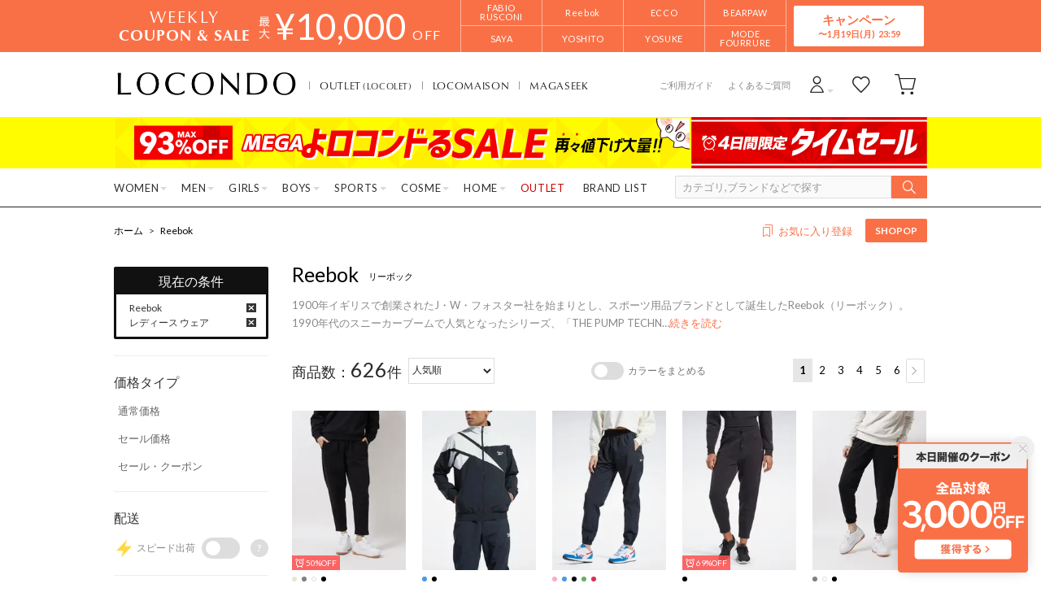

--- FILE ---
content_type: text/html;charset=UTF-8
request_url: https://www.locondo.jp/shop/brand/reebok/l_fitness_wear/
body_size: 428848
content:
<?xml version="1.0" encoding="UTF-8"?>
<!DOCTYPE html PUBLIC "-//W3C//DTD XHTML 1.0 Transitional//EN" "http://www.w3.org/TR/xhtml1/DTD/xhtml1-transitional.dtd">
<html xmlns="http://www.w3.org/1999/xhtml" xml:lang="ja" lang="ja">
<head>
<link rel="canonical" href="https://www.locondo.jp/shop/brand/reebok/l_fitness_wear/">
<meta http-equiv="Content-Type" content="text/html; charset=utf-8" />
<meta http-equiv="X-UA-Compatible" content="IE=edge" />
<meta name="keywords" content="Reebok,リーボック,レディース ウェア" />
<meta name="google-site-verification" content="B-TAqMEaFaRHgwLaGu5NJugcmBcRVOCJaTiW1g9y6Js" />
<meta name="format-detection" content="telephone=no" />
<link rel="icon" href="https://media.aws.locondo.jp/contents/img/favicon.ico?rev=3ada8d3a517ad7e2107597a6750a1ef3b258368e_1768455509_491286" type="image/x-icon" />
<link rel="shortcut icon" href="https://media.aws.locondo.jp/contents/img/favicon.ico?rev=3ada8d3a517ad7e2107597a6750a1ef3b258368e_1768455509_491286" type="image/x-icon" />
<link rel="index" title="靴＆ファッション通販 ロコンド" href="https://www.locondo.jp" />
<meta property="fb:admins" content="100001871373951" />
<title>Reebok リーボック - レディース ウェア -靴＆ファッション通販 ロコンド</title>
<meta name="description" content="【25年秋冬の新作入荷】「自宅で試着、気軽に返品」のロコンドでは人気ブランドのReebok リーボックのレディース ウェアを豊富に揃えております。毎日新作入荷・クーポン配布中！即日出荷！" />
<meta name="robots" content="INDEX,FOLLOW" />

<meta property="og:type" content="website" />
<meta property="og:title" content="Reebok リーボック - レディース ウェア - 靴＆ファッション通販 ロコンド" />
<meta property="og:url" content="https://www.locondo.jp/shop/brand/reebok/l_fitness_wear/" />
<meta property="og:site_name" content="靴＆ファッション通販 ロコンド" />
<meta property="og:image" content="https://media.aws.locondo.jp/contents/img/common/ogp_image.png?rev=3ada8d3a517ad7e2107597a6750a1ef3b258368e_1768455509_491286" />
<meta property="og:description" content="【25年秋冬の新作入荷】「自宅で試着、気軽に返品」のロコンドでは人気ブランドのReebok リーボックのレディース ウェアを豊富に揃えております。毎日新作入荷・クーポン配布中！即日出荷！">

<script type="text/javascript">
  var __ti = '38345218-0a3a-4423-b14e-8223d9328d6a';
  var __vi = '38345218-0a3a-4423-b14e-8223d9328d6a';
  var __dm = 'pc';
  var __he = '';
  var __cc = '';
  var __si = 'locondo';
  var __ts = '20260117150137';
  var __tu = 'https://analysis.aws.locondo.jp/tracking';
  var __rf = document.referrer;
  var __hf = document.location.href;
  var __pt = document.location.href.split('?')[0];
  var __pl = navigator.platform;

  // SHOPOP トラッキングAPI URL
  var __shopopTrackingImageApiUrl = 'https://analysis.aws.locondo.jp/shopop/tracking';

</script>
<script defer src="https://resources-locondo.aws.locondo.jp/resources/js/analysis/tracker.js?rev=3ada8d3a517ad7e2107597a6750a1ef3b258368e_1768455509_491286"></script>
<!-- affiliate -->
<script defer src='https://resources-locondo.aws.locondo.jp/resources/js/affiliate/click.js?rev=3ada8d3a517ad7e2107597a6750a1ef3b258368e_1768455509_491286'></script>
<!-- /affiliate -->
<link href="https://media.aws.locondo.jp/contents/css/utility_locondo.css?rev=3ada8d3a517ad7e2107597a6750a1ef3b258368e_1768455509_491286" rel="stylesheet">
<link href="https://media.aws.locondo.jp/contents/css/pc/common-base.css?rev=3ada8d3a517ad7e2107597a6750a1ef3b258368e_1768455509_491286" rel="stylesheet">
<link href="https://media.aws.locondo.jp/contents/css/pc/common-locondo_style.css?rev=3ada8d3a517ad7e2107597a6750a1ef3b258368e_1768455509_491286" rel="stylesheet">
<link href="https://media.aws.locondo.jp/contents/css/pc/common-header.css?rev=3ada8d3a517ad7e2107597a6750a1ef3b258368e_1768455509_491286" rel="stylesheet">
<link href="https://media.aws.locondo.jp/contents/css/locondo_gnavCategoryList.css?rev=3ada8d3a517ad7e2107597a6750a1ef3b258368e_1768455509_491286" rel="stylesheet">
<link href="https://media.aws.locondo.jp/contents/css/pc/common-footer.css?rev=3ada8d3a517ad7e2107597a6750a1ef3b258368e_1768455509_491286" rel="stylesheet">
<link href="https://media.aws.locondo.jp/contents/css/pc/common-switching.css?rev=3ada8d3a517ad7e2107597a6750a1ef3b258368e_1768455509_491286" rel="stylesheet">
<link href="https://use.typekit.net/tbm3ywj.css" rel="stylesheet">
<link rel="preconnect" href="https://fonts.googleapis.com">
<link rel="preconnect" href="https://fonts.gstatic.com" crossorigin>
<link href="https://fonts.googleapis.com/css2?family=Lato:wght@100;300;400;700;900&display=swap" rel="stylesheet">
<link rel="stylesheet" href="https://fonts.googleapis.com/css2?family=Material+Symbols+Outlined:opsz,wght,FILL,GRAD@20..48,100..700,0..1,-50..200" />
<script
  src="https://ajax.googleapis.com/ajax/libs/jquery/3.7.1/jquery.min.js"
  integrity="sha256-/JqT3SQfawRcv/BIHPThkBvs0OEvtFFmqPF/lYI/Cxo=" crossorigin="anonymous"></script>
<script
  src="https://cdn.jsdelivr.net/npm/jquery-validation@1.20.1/dist/jquery.validate.min.js" integrity="sha256-0xVRcEF27BnewkTwGDpseENfeitZEOsQAVSlDc7PgG0=" crossorigin="anonymous"></script>

<script
  src="https://cdnjs.cloudflare.com/ajax/libs/handlebars.js/4.7.8/handlebars.min.js"
  integrity="sha512-E1dSFxg+wsfJ4HKjutk/WaCzK7S2wv1POn1RRPGh8ZK+ag9l244Vqxji3r6wgz9YBf6+vhQEYJZpSjqWFPg9gg==" crossorigin="anonymous" referrerpolicy="no-referrer"></script>
<script defer src="https://resources-locondo.aws.locondo.jp/resources/js/templates/measurement.template.js?rev=3ada8d3a517ad7e2107597a6750a1ef3b258368e_1768455509_491286"></script>
<!-- just-handlebars-helpers -->
<script src="https://media.aws.locondo.jp/contents/js/libs/just-handlebars-helpers@1.0.19/dist/h.no-moment.js?rev=3ada8d3a517ad7e2107597a6750a1ef3b258368e_1768455509_491286"></script>
<script>
  // Register just-handlebars-helpers with handlebars
  H.registerHelpers(Handlebars);
  
  // レビュー小数点切り上げ
  Handlebars.registerHelper('distanceFixed', function(distance) {
    return Number(distance.toFixed(1));
  });
</script>

<script src="https://resources-locondo.aws.locondo.jp/resources/js/menu/categoryMenu.js?rev=3ada8d3a517ad7e2107597a6750a1ef3b258368e_1768455509_491286"></script>
<script src="https://resources-locondo.aws.locondo.jp/resources/js/recommend-draw.js?rev=3ada8d3a517ad7e2107597a6750a1ef3b258368e_1768455509_491286"></script>
<script src="https://media.aws.locondo.jp/contents/js/pc/common.js?rev=3ada8d3a517ad7e2107597a6750a1ef3b258368e_1768455509_491286"></script>
<script src="https://media.aws.locondo.jp/contents/js/locondo_gnavCategoryList.js?rev=3ada8d3a517ad7e2107597a6750a1ef3b258368e_1768455509_491286"></script>
<script>
if (typeof isQA !== 'undefined' && isQA) {
  const script = document.createElement('script');
  script.src = 'https://code.jquery.com/jquery-migrate-3.5.2.js';
  document.head.appendChild(script);
}
</script>

<script src="https://resources-locondo.aws.locondo.jp/resources/js/store.legacy.min.js?rev=3ada8d3a517ad7e2107597a6750a1ef3b258368e_1768455509_491286"></script>
<script src="https://resources-locondo.aws.locondo.jp/resources/js/search/search-history.js?rev=3ada8d3a517ad7e2107597a6750a1ef3b258368e_1768455509_491286"></script>
<!-- Remodal -->
<script src="https://media.aws.locondo.jp/contents/js/libs/Remodal/remodal.js?rev=3ada8d3a517ad7e2107597a6750a1ef3b258368e_1768455509_491286"></script>
<link href="https://media.aws.locondo.jp/contents/js/libs/Remodal/remodal-default-theme.css?rev=3ada8d3a517ad7e2107597a6750a1ef3b258368e_1768455509_491286" rel="stylesheet">
<link href="https://media.aws.locondo.jp/contents/js/libs/Remodal/remodal.css?rev=3ada8d3a517ad7e2107597a6750a1ef3b258368e_1768455509_491286" rel="stylesheet">
<!-- lazyload -->
<script src="https://media.aws.locondo.jp/contents/js/libs/lazyload/lazyload.min.js?rev=3ada8d3a517ad7e2107597a6750a1ef3b258368e_1768455509_491286"></script>
<script src="https://media.aws.locondo.jp/contents/js/libs/lazyload/lazyload.instance.js?rev=3ada8d3a517ad7e2107597a6750a1ef3b258368e_1768455509_491286"></script>
<link href="https://media.aws.locondo.jp/contents/js/libs/lazyload/lazyload.css?rev=3ada8d3a517ad7e2107597a6750a1ef3b258368e_1768455509_491286" rel="stylesheet">
<!-- gsap -->
<script
  src="https://cdnjs.cloudflare.com/ajax/libs/gsap/3.11.4/gsap.min.js"
  integrity="sha256-s2dk+vF/KAPE7zpeoYsBh9ya5msT7CU8cd2zF40sz1I=" crossorigin="anonymous"></script>
<script
  src="https://cdnjs.cloudflare.com/ajax/libs/gsap/3.11.4/ScrollTrigger.min.js"
  integrity="sha256-7NXsd6Mk3ofC6GLTsINNOQhE9/eS5Ac3uzkQ220vlSg=" crossorigin="anonymous"></script>
<link href="https://media.aws.locondo.jp/contents/js/libs/uikit/css/uikit-locondo.css?rev=3ada8d3a517ad7e2107597a6750a1ef3b258368e_1768455509_491286" rel="stylesheet">
<script 
  src="https://cdn.jsdelivr.net/npm/uikit@3.11.1/dist/js/uikit.min.js"
  integrity="sha256-ZOFigV5yX4v9o+n9usKotr5fl9TV4T5JizfqhsXTAPY=" crossorigin="anonymous"></script>
<script
  src="https://cdn.jsdelivr.net/npm/uikit@3.21.4/dist/js/uikit-icons.min.js"
  integrity="sha256-XID2iJmvBVrsn3pKfMiZzX0n10U1jb4TxB2dA9tVSuc=" crossorigin="anonymous"></script>

<script src="https://cdn.jsdelivr.net/npm/awesomplete@1.1.7/awesomplete.min.js" integrity="sha256-uIzSDOeVUkUYCZEFAQi3ZMFKF5hufq4trukic+t/dd8=" crossorigin="anonymous"></script>
<link rel="stylesheet" href="https://cdn.jsdelivr.net/npm/awesomplete@1.1.7/awesomplete.min.css">

<link rel="stylesheet" href="https://cdn.jsdelivr.net/npm/bxslider@4.2.17/dist/jquery.bxslider.min.css"
  integrity="sha256-0MhmGD1cJKW5AXubF75G3LpaYwtfXxTENG8ff+Fu3W4=" crossorigin="anonymous">
<script src="https://cdn.jsdelivr.net/npm/bxslider@4.2.17/dist/jquery.bxslider.min.js"
  integrity="sha256-zguMnI7qs4T0FNDcnApsqfm5WRWPHH6U0JJUoxOMfPY=" crossorigin="anonymous"></script>
<!-- TCB -->
<link href="https://media.aws.locondo.jp/contents/css/pc/content-tcb.css?rev=3ada8d3a517ad7e2107597a6750a1ef3b258368e_1768455509_491286" rel="stylesheet">
<script src="https://media.aws.locondo.jp/contents/js/pc/pc-tcb.js?rev=3ada8d3a517ad7e2107597a6750a1ef3b258368e_1768455509_491286"></script>

<script src="https://resources-locondo.aws.locondo.jp/resources/js/common/jquery.notification-badge.js?rev=3ada8d3a517ad7e2107597a6750a1ef3b258368e_1768455509_491286" type="text/javascript"></script>

<script type="text/javascript" src='https://media.aws.locondo.jp/contents/js/fnLoading.js?rev=3ada8d3a517ad7e2107597a6750a1ef3b258368e_1768455509_491286'></script>
<script type="text/javascript" src="https://resources-locondo.aws.locondo.jp/resources/js/ios/jquery.cart.js?rev=3ada8d3a517ad7e2107597a6750a1ef3b258368e_1768455509_491286"></script>


<script async src="https://s.yimg.jp/images/listing/tool/cv/ytag.js"></script>
<script>
window.yjDataLayer = window.yjDataLayer || [];
function ytag() { yjDataLayer.push(arguments); }
ytag({
  "type":"yss_retargeting",
  "config": {
    "yahoo_ss_retargeting_id": "1000006379",
    "yahoo_sstag_custom_params": {
    }
  }
});
ytag({"type":"ycl_cookie"});
</script>

</head>

<body  class="site_locondo" data-displaymode="pc" data-marketplace="locondo">
  <!--CustomerCode-->
<script>
  const gaCustomerCode = $('#gaCustomerCode').val();
  const gaCustomerGroupId = $('#gaCustomerGroupId').val();
  const canPushGA = (gaCustomerCode !== '' && gaCustomerCode !== undefined) ? true : false; 

  if(canPushGA) {
    const userData = {
    login_id: gaCustomerCode,
    user_status: gaCustomerGroupId
    };
    window.dataLayer = window.dataLayer || [];
    window.dataLayer.push(userData);
  }
</script>

<input type="hidden" id="baseUrl" value='/shop/'/>
<input type="hidden" id="api_url_base" value='https://api.aws.locondo.jp'>
<input type="hidden" id="ranking_api_url" value='https://api.aws.locondo.jp/bestsellers.jsonp'>
<input type="hidden" id="commodities_api_url" value='https://api.aws.locondo.jp/commodities.jsonp'>
<input type="hidden" id="recommend_api_url" value='https://api.aws.locondo.jp/similarities.jsonp'>
<input type="hidden" id="reviews_api_url" value='https://api.aws.locondo.jp/reviews.jsonp'>
<input type="hidden" id="reviews_count_api_url" value='https://api.aws.locondo.jp/reviews-count.jsonp'>

<input type="hidden" id="url_base" value="/shop/">
<input type="hidden" id="image_url_base" value="https://sc3.locondo.jp/contents/"><input type="hidden" id="css_url_base"   value="https://media.aws.locondo.jp/contents/"><input type="hidden" id="displayMode" value="pc">

<!-- webapp/WEB-INF/pc/templates/header-locondo.jsp -->
<script type="text/javascript" src="https://resources-locondo.aws.locondo.jp/resources/js/suggestSearch/pc-suggest.js?rev=3ada8d3a517ad7e2107597a6750a1ef3b258368e_1768455509_491286"></script>
<noscript>
  <div class="noscript">
    <div class="noscript-inner">
      <p>
        <strong>お使いのブラウザは、JavaScript機能が有効になっていません。</strong>
      </p>
      <p>このウェブサイトの機能をご利用される場合は、お使いのブラウザでJavaScriptを有効にしてください。</p>
    </div>
  </div>
</noscript>

<div id="header_top" class="locondo"> <!-- お知らせ欄 -->
  <div class="clearfix info-ld" id="info_box_top">
    <!-- ●●● 260117フローティングバナー ●●● -->
<!--○○○ 全品クーポン PC,SP共通 ○○○-->
<div id="jadeFixedBnr" style="display: none; background: transparent !important;">
    <div class="jadeFixedBnr__wrap">
        <a href="https://www.locondo.jp/shop/contents/entry_coupon"
            onclick="gtag('event', 'click_event', {'click_category': 'floatingBnr','click_label': '260117_LDcoupon','click_action': 'banner'});"
            style="background: transparent!important;">
            <img src="//media.aws.locondo.jp/contents/brands/image_gcs/sales-promo/floatingbnr_260117_LD.png"></a>
        <span id="jadeFixedBnr__close" onclick="$.jadeFixedBnrClose();" uk-icon="icon: close; ratio: 0.75"
            style="opacity: 0.9;"></span>
    </div>
    <style>
        #ai-trg-icon {
            display: none;
        }
    </style>
</div>
<script src="https://media.aws.locondo.jp/_assets/js/jadeFixedBnr.js"></script>
<link href="https://media.aws.locondo.jp/_assets/css/jadeFixedBnr.css" rel="stylesheet"><style>
/* 【2025】スマリCPN開催中（12/8〜26/1/25） */
.js-return-tab .smari-campaign-pop {
  display: block !important;
}
.return-smari_banner {
  display: block !important;
}
</style><!-- ▼▼▼（PC）新TCB ▼▼▼▼▼▼ -->
<div class="tcb_container_outer">
<div class="tcb_bar">
  <div class="tcb_bar-title">
    <span class="tcb_band_title"><em>WEEKLY</em>COUPON & SALE</span>
    <div class="tcb_maxoff">
      <small class="tcb_band_max">MAX</small>
      <strong>¥<span id="tcb_band_price"></span></strong>
      <small class="tcb_band_off">OFF</small>
    </div>
  </div>
  <div class="tcb_bar-brand"></div>
  <div class="tcb_bar-anc"><a href="javascript:void(0)">キャンペーン<span id="tcb_bar-anc_endday"></span></a></div>
</div>  
</div>

  <div class="tcb_container remodal"  data-remodal-id="tcbModal" data-remodal-options="hashTracking: false">
    <button data-remodal-action="close" class="remodal-close"></button>
    <div class="tcb_container_inner">


    <div class="tcb_container_header">
    </div>

    <div class="col-pc-4 tcb_contents">

    <div class="nowloading">
      <div class="sk-fading-circle">
        <div class="sk-circle1 sk-circle"></div>
        <div class="sk-circle2 sk-circle"></div>
        <div class="sk-circle3 sk-circle"></div>
        <div class="sk-circle4 sk-circle"></div>
        <div class="sk-circle5 sk-circle"></div>
        <div class="sk-circle6 sk-circle"></div>
        <div class="sk-circle7 sk-circle"></div>
        <div class="sk-circle8 sk-circle"></div>
        <div class="sk-circle9 sk-circle"></div>
        <div class="sk-circle10 sk-circle"></div>
        <div class="sk-circle11 sk-circle"></div>
        <div class="sk-circle12 sk-circle"></div>
      </div>
    </div>  

  <!-- tcbModalで挿入 -->

</div><!-- tcb_contents -->
</div><!-- tcb_container_inner -->
</div><!-- tcb_container --></div>
  <!-- /お知らせ欄 -->
  <div id="header_ver5">
    <!-- section nav common -->
    <div id="nav_container_common">
      <!-- section siteCI -->
      <h1>
        <a href="/shop/" title="LOCONDO.jp" onclick="gtag('event', 'click_event', {'click_category': 'headerGnav', 'click_label': 'gnavLOCONDO_Logo', 'click_action': 'text'});">
          靴とファッションの通販サイト ロコンド
        </a>
      </h1>
      <!-- section marketPlace -->
      <ul id="marketPlace" class="marketPlace -locondo">
        <li class="mp_item -locolet"><a href="/shop/contents/locolet" onclick="gtag('event', 'click_event', {'click_category': 'headerMp', 'click_label': 'LOCONDOtoLOCOLET', 'click_action': 'text'});">OUTLET<span>(LOCOLET)</span></a></li>
        <li class="mp_item -maison"><a href="/shop/contents/locomaison" onclick="gtag('event', 'click_event', {'click_category': 'headerMp', 'click_label': 'LOCONDOtoMAISON', 'click_action': 'text'});">LOCOMAISON</a></li>
        <li class="mp_item -magaseek"><a href="/shop/search?commercialType=2&currentPage=1&alignmentSequence=recommend_commodity_rank%20asc&relationalContentKeyword=mil" onclick="gtag('event', 'click_event', {'click_category': 'headerMp', 'click_label': 'LOCONDOtoMAGASEEK', 'click_action': 'text'});">MAGASEEK</a></li>
      </ul>
      <!-- section user info -->
      <ul id="nav_user">
        <li class="Dropdown center">
          <a href="/shop/login" id="user_login" onclick="gtag('event', 'click_event', {'click_category': 'headerGnav', 'click_label': 'gnavLOCONDO_Login', 'click_action': 'text'});">
            <span>ログイン</span>
          </a>
          <div id="is_logout" class="drop">
            <ul>
              <li id="btn_login">
                <a href="/shop/login" onclick="gtag('event', 'click_event', {'click_category': 'headerGnav', 'click_label': 'gnavLOCONDO_Login', 'click_action': 'text'});">
                ログイン
                </a>
              </li>
              <li id="btn_regi">
                <a href="/shop/customer/customer-register" onclick="gtag('event', 'click_event', {'click_category': 'headerGnav', 'click_label': 'gnavLOCONDO_Register', 'click_action': 'text'});">
                ロコンド通販会員登録(無料)
                </a>
              </li>
            </ul>
          </div>
        </li>
        <li>
          <a href="/shop/mypage/favorite-list/" id="user_favorite" class="arr_none" onclick="gtag('event', 'click_event', {'click_category': 'headerGnav', 'click_label': 'gnavLOCONDO_Fav', 'click_action': 'text'});">
            <span>お気に入り</span>
          </a>
        </li>
        <li>
          <a href="/shop/cart/?commercialType=0" id="user_cart" onclick="gtag('event', 'click_event', {'click_category': 'headerGnav', 'click_label': 'gnavLOCONDO_Cart', 'click_action': 'text'});">
            <span>カート</span>
            <div id="cart_num" class="lc-u-displayNone"></div>
          </a>
        </li>
      </ul>
      <!-- section guide_contact -->
      <ul id="header_guide_contact">
        <li><a href="/shop/contents/guide" onclick="gtag('event', 'click_event', {'click_category': 'headerGnav', 'click_label': 'gnavLOCONDO_Guide', 'click_action': 'text'});">ご利用ガイド</a></li>
        <li><a href="https://faq.locondo.jp/" target="_blank" onclick="gtag('event', 'click_event', {'click_category': 'headerGnav', 'click_label': 'gnavLOCONDO_Faq', 'click_action': 'text'});">よくあるご質問</a></li>
      </ul>
    </div>

    <!-- お知らせ欄 -->
    <div class="clearfix info-ld" id="info_box_bottom">
      <!-- ●●●（PC）プロモ 260116 【ロコンド】メガ＋タイムセール●●● -->
<style>
  /* 背景色 */
  .info-promo-1610.ld {
    background: #fffc00;
  }

  .info-promo-1610.ld .link-timetable {
    left: 0;
    width: 710px;
  }

  .info-promo-1610.ld .link-hyper1 {
    left: 710px;
    width: 290px;
  }

  /*▼2枠時使うこと▼*/
  .info-promo-1610.ld .inner-wrap {
    height: 64px;
  }

  .info-promo-1610.ld .inner-wrap:before {
    width: 70%;
    height: 100%;
    content: "";
    position: absolute;
    top: 0;
    /* background: #fccddb; */
    /* right: -700px; */
    /*background: url(//media.aws.locondo.jp/contents/brands/image_gcs/sales-promo/info-pcbg-ws191206_ls.png);*/
    background-position: left;
    background-size: cover;
  }

  .info-promo-1610.ld .info-image {
    position: absolute;
    left: 50%;
    margin-left: -500px;
  }

  .info-promo-1610.ld {
    /* background: url(//media.aws.locondo.jp/contents/brands/image_gcs/sales-promo/info-pcbg-ws200717.png); */
    background-position: center;
    background-size: cover;
  }

  .info-promo-1610.ld .inner-wrap {
    height: 63px;
    background: url(//media.aws.locondo.jp/contents/brands/image_gcs/sales-promo/info-pc-ws260116.png) no-repeat;
    /* 背景の上に重ねる画像を指定してください */
    background-position: 50% 50%;
    background-size: 100%;
  }
</style>
<div class="info-promo-1610 clearfix ld">
  <div class="inner-wrap">
    <a class="link-timetable"
      href="//www.locondo.jp/shop/search?alignmentSearch=3&commercialType=0|1|2|3&relationalContentKeyword=yorokondoru260116"
      onclick="gtag('event', 'click_event', {'click_category': 'headerinfo','click_label': '260116_yorokondoru','click_action': 'banner'});"></a>
    <a class="link-hyper1"
      href="//www.locondo.jp/shop/search?campaignType=3&maxCampaignPeriod=14&commercialType=0|1|2|3&relationalContentKeyword=timesale260116"
      onclick="gtag('event', 'click_event', {'click_category': 'headerinfo','click_label': '260116_timesale','click_action': 'banner'});"></a>
  </div>
</div></div>
    <!-- /お知らせ欄 -->

    <!-- section nav global -->
    <div class="gNav nav_container_global">
      <div class="wrap-gNav_largeCategory">
        <ul class="gNav_largeCategory dropBtn">
          <li class="gNav_index cateL"><span class="action_area">WOMEN</span>
            <div class="gNav_dropWrapper">
              <div class="gNav_dropInner" id="_js_gNav_cateL">
                <ul id="_js_gNav_cateL_1"></ul>
                <ul id="_js_gNav_cateL_2"></ul>
                <ul id="_js_gNav_cateL_3"></ul>
                <ul id="_js_gNav_cateL_4"></ul>
                <ul id="_js_gNav_cateL_5">
                  <li class="nav_listHeading_locolet nav_listHeading"><a href="/shop/category/L/?commercialType=1&hiderc=1" onclick="gtag('event', 'click_event', {'click_category': 'headerGnavCategory', 'click_label': 'gnavLOCONDO_Category_L_Outlet', 'click_action': 'text'});">アウトレット</a></li>
                  <li class="nav_linkAll"><a href="/shop/category/L/" onclick="gtag('event', 'click_event', {'click_category': 'headerGnavCategory', 'click_label': 'gnavLOCONDO_Category_L', 'click_action': 'text'});">レディースすべてを見る</a></li>
                </ul>
              </div>
            </div>
            <script type="text/x-handlebars-template" id="template_gNav_cateL_1">
              {{#each this}}
                {{#if (eq category.pc_col "1")}}
                  <li class="nav_listHeading" data-item="{{category.code}}"><a href="/shop/category/{{category.code}}/" onclick="gtag('event', 'click_event', {'click_category': 'headerGnavCategory', 'click_label': 'gnavLOCONDO_Category_{{category.code}}', 'click_action': 'text'});">{{category.name}}</a></li>
                  {{#each category_child}}
                    <li data-item="{{code}}"><a href="/shop/category/{{code}}/" onclick="gtag('event', 'click_event', {'click_category': 'headerGnavCategory', 'click_label': 'gnavLOCONDO_Category_{{code}}', 'click_action': 'text'});">{{name}}</a></li>
                  {{/each}}
                {{/if}}
              {{/each}}
            </script>
            <script type="text/x-handlebars-template" id="template_gNav_cateL_2">
              {{#each this}}
                {{#if (eq category.pc_col "2")}}
                  <li class="nav_listHeading" data-item="{{category.code}}"><a href="/shop/category/{{category.code}}/" onclick="gtag('event', 'click_event', {'click_category': 'headerGnavCategory', 'click_label': 'gnavLOCONDO_Category_{{category.code}}', 'click_action': 'text'});">{{category.name}}</a></li>
                  {{#each category_child}}
                    <li data-item="{{code}}"><a href="/shop/category/{{code}}/" onclick="gtag('event', 'click_event', {'click_category': 'headerGnavCategory', 'click_label': 'gnavLOCONDO_Category_{{code}}', 'click_action': 'text'});">{{name}}</a></li>
                  {{/each}}
                {{/if}}
              {{/each}}
            </script>
            <script type="text/x-handlebars-template" id="template_gNav_cateL_3">
              {{#each this}}
                {{#if (eq category.pc_col "3")}}  
                  <li class="nav_listHeading" data-item="{{category.code}}"><a href="/shop/category/{{category.code}}/" onclick="gtag('event', 'click_event', {'click_category': 'headerGnavCategory', 'click_label': 'gnavLOCONDO_Category_{{category.code}}', 'click_action': 'text'});">{{category.name}}</a></li>
                  {{#each category_child}}
                    <li data-item="{{code}}"><a href="/shop/category/{{code}}/" onclick="gtag('event', 'click_event', {'click_category': 'headerGnavCategory', 'click_label': 'gnavLOCONDO_Category_{{code}}', 'click_action': 'text'});">{{name}}</a></li>
                  {{/each}}
                {{/if}}
              {{/each}}
            </script>
            <script type="text/x-handlebars-template" id="template_gNav_cateL_4">
              {{#each this}}
                {{#if (eq category.pc_col "4")}}
                  <li class="nav_listHeading" data-item="{{category.code}}"><a href="/shop/category/{{category.code}}/" onclick="gtag('event', 'click_event', {'click_category': 'headerGnavCategory', 'click_label': 'gnavLOCONDO_Category_{{category.code}}', 'click_action': 'text'});">{{category.name}}</a></li>
                  {{#each category_child}}
                    <li data-item="{{code}}"><a href="/shop/category/{{code}}/" onclick="gtag('event', 'click_event', {'click_category': 'headerGnavCategory', 'click_label': 'gnavLOCONDO_Category_{{code}}', 'click_action': 'text'});">{{name}}</a></li>
                  {{/each}}
                {{/if}}
              {{/each}}
            </script>
            <script type="text/x-handlebars-template" id="template_gNav_cateL_5">
              {{#each this}}
                {{#if (eq category.pc_col "5")}}
                  <li class="nav_listHeading" data-item="{{category.code}}"><a href="/shop/category/{{category.code}}/" onclick="gtag('event', 'click_event', {'click_category': 'headerGnavCategory', 'click_label': 'gnavLOCONDO_Category_{{category.code}}', 'click_action': 'text'});">{{category.name}}</a></li>
                  {{#each category_child}}
                    <li data-item="{{code}}"><a href="/shop/category/{{code}}/" onclick="gtag('event', 'click_event', {'click_category': 'headerGnavCategory', 'click_label': 'gnavLOCONDO_Category_{{code}}', 'click_action': 'text'});">{{name}}</a></li>
                  {{/each}}
                {{/if}}
              {{/each}}
            </script>
          </li>
          <li class="gNav_index cateM"><span class="action_area">MEN</span>
            <div class="gNav_dropWrapper">
              <div class="gNav_dropInner" id="_js_gNav_cateM">
                <ul id="_js_gNav_cateM_1"></ul>
                <ul id="_js_gNav_cateM_2"></ul>
                <ul id="_js_gNav_cateM_3"></ul>
                <ul id="_js_gNav_cateM_4"></ul>
                <ul id="_js_gNav_cateM_5">
                  <li class="nav_listHeading_locolet nav_listHeading"><a href="/shop/category/M/?commercialType=1&hiderc=1" onclick="gtag('event', 'click_event', {'click_category': 'headerGnavCategory', 'click_label': 'gnavLOCONDO_Category_M_Outlet', 'click_action': 'text'});">アウトレット</a></li>
                <li class="nav_linkAll"><a href="/shop/category/M/" onclick="gtag('event', 'click_event', {'click_category': 'headerGnavCategory', 'click_label': 'gnavLOCONDO_Category_M', 'click_action': 'text'});">メンズすべてを見る</a></li>
                </ul>
              </div>
            </div>
            <script type="text/x-handlebars-template" id="template_gNav_cateM_1">
              {{#each this}}
                {{#if (eq category.pc_col "1")}}
                  <li class="nav_listHeading" data-item="{{category.code}}"><a href="/shop/category/{{category.code}}/" onclick="gtag('event', 'click_event', {'click_category': 'headerGnavCategory', 'click_label': 'gnavLOCONDO_Category_{{category.code}}', 'click_action': 'text'});">{{category.name}}</a></li>
                  {{#each category_child}}
                    <li data-item="{{code}}"><a href="/shop/category/{{code}}/" onclick="gtag('event', 'click_event', {'click_category': 'headerGnavCategory', 'click_label': 'gnavLOCONDO_Category_{{code}}', 'click_action': 'text'});">{{name}}</a></li>
                  {{/each}}
                {{/if}}
              {{/each}}
            </script>
            <script type="text/x-handlebars-template" id="template_gNav_cateM_2">
              {{#each this}}
                {{#if (eq category.pc_col "2")}}
                  <li class="nav_listHeading" data-item="{{category.code}}"><a href="/shop/category/{{category.code}}/" onclick="gtag('event', 'click_event', {'click_category': 'headerGnavCategory', 'click_label': 'gnavLOCONDO_Category_{{category.code}}', 'click_action': 'text'});">{{category.name}}</a></li>
                  {{#each category_child}}
                    <li data-item="{{code}}"><a href="/shop/category/{{code}}/" onclick="gtag('event', 'click_event', {'click_category': 'headerGnavCategory', 'click_label': 'gnavLOCONDO_Category_{{code}}', 'click_action': 'text'});">{{name}}</a></li>
                  {{/each}}
                {{/if}}
              {{/each}}
            </script>
            <script type="text/x-handlebars-template" id="template_gNav_cateM_3">
              {{#each this}}
                {{#if (eq category.pc_col "3")}}
                  <li class="nav_listHeading" data-item="{{category.code}}"><a href="/shop/category/{{category.code}}/" onclick="gtag('event', 'click_event', {'click_category': 'headerGnavCategory', 'click_label': 'gnavLOCONDO_Category_{{category.code}}', 'click_action': 'text'});">{{category.name}}</a></li>
                  {{#each category_child}}
                    <li data-item="{{code}}"><a href="/shop/category/{{code}}/" onclick="gtag('event', 'click_event', {'click_category': 'headerGnavCategory', 'click_label': 'gnavLOCONDO_Category_{{code}}', 'click_action': 'text'});">{{name}}</a></li>
                  {{/each}}
                {{/if}}
              {{/each}}
            </script>
            <script type="text/x-handlebars-template" id="template_gNav_cateM_4">
              {{#each this}}
                {{#if (eq category.pc_col "4")}}
                  <li class="nav_listHeading" data-item="{{category.code}}"><a href="/shop/category/{{category.code}}/" onclick="gtag('event', 'click_event', {'click_category': 'headerGnavCategory', 'click_label': 'gnavLOCONDO_Category_{{category.code}}', 'click_action': 'text'});">{{category.name}}</a></li>
                  {{#each category_child}}
                    <li data-item="{{code}}"><a href="/shop/category/{{code}}/" onclick="gtag('event', 'click_event', {'click_category': 'headerGnavCategory', 'click_label': 'gnavLOCONDO_Category_{{code}}', 'click_action': 'text'});">{{name}}</a></li>
                  {{/each}}
                {{/if}}
              {{/each}}
            </script>
            <script type="text/x-handlebars-template" id="template_gNav_cateM_5">
              {{#each this}}
                {{#if (eq category.pc_col "5")}}
                  <li class="nav_listHeading" data-item="{{category.code}}"><a href="/shop/category/{{category.code}}/" onclick="gtag('event', 'click_event', {'click_category': 'headerGnavCategory', 'click_label': 'gnavLOCONDO_Category_{{category.code}}', 'click_action': 'text'});">{{category.name}}</a></li>
                  {{#each category_child}}
                    <li data-item="{{code}}"><a href="/shop/category/{{code}}/" onclick="gtag('event', 'click_event', {'click_category': 'headerGnavCategory', 'click_label': 'gnavLOCONDO_Category_{{code}}', 'click_action': 'text'});">{{name}}</a></li>
                  {{/each}}
                {{/if}}
              {{/each}}
            </script>
          </li>
          <li class="gNav_index cateK cateK-g"><span class="action_area">GIRLS</span>
            <div class="gNav_dropWrapper">
              <div class="gNav_dropInner" id="_js_gNav_cateGirls">
                <ul id="_js_gNav_cateGirls_1"></ul>
                <ul id="_js_gNav_cateGirls_2"></ul>
                <ul id="_js_gNav_cateGirls_3"></ul>
                <ul id="_js_gNav_cateGirls_4"></ul>
                <ul id="_js_gNav_cateGirls_5">
                  <li class="nav_listHeading_locolet nav_listHeading"><a href="/shop/category/apparel_k_g/?commercialType=1&hiderc=1" onclick="gtag('event', 'click_event', {'click_category': 'headerGnavCategory', 'click_label': 'gnavLOCONDO_Category_apparel_k_g_Outlet', 'click_action': 'text'});">アウトレット</a></li>
                  <li class="nav_linkAll"><a href="/shop/category/apparel_k_g/" onclick="gtag('event', 'click_event', {'click_category': 'headerGnavCategory', 'click_label': 'gnavLOCONDO_Category_apparel_k_g', 'click_action': 'text'});">ガールズすべてを見る</a></li>
                </ul>
              </div>
            </div>
            <script type="text/x-handlebars-template" id="template_gNav_cateGirls_1">
              {{#each this}}
                {{#if (eq category.pc_col "1")}}
                  <li class="nav_listHeading" data-item="{{category.code}}"><a href="/shop/category/{{category.code}}/" onclick="gtag('event', 'click_event', {'click_category': 'headerGnavCategory', 'click_label': 'gnavLOCONDO_Category_{{category.code}}', 'click_action': 'text'});">{{category.name}}</a></li>
                  {{#each category_child}}
                    <li data-item="{{code}}"><a href="/shop/category/{{code}}/" onclick="gtag('event', 'click_event', {'click_category': 'headerGnavCategory', 'click_label': 'gnavLOCONDO_Category_{{code}}', 'click_action': 'text'});">{{name}}</a></li>
                  {{/each}}
                {{/if}}
              {{/each}}
            </script>
            <script type="text/x-handlebars-template" id="template_gNav_cateGirls_2">
              {{#each this}}
                {{#if (eq category.pc_col "2")}}
                  <li class="nav_listHeading" data-item="{{category.code}}"><a href="/shop/category/{{category.code}}/" onclick="gtag('event', 'click_event', {'click_category': 'headerGnavCategory', 'click_label': 'gnavLOCONDO_Category_{{category.code}}', 'click_action': 'text'});">{{category.name}}</a></li>
                  {{#each category_child}}
                    <li data-item="{{code}}"><a href="/shop/category/{{code}}/" onclick="gtag('event', 'click_event', {'click_category': 'headerGnavCategory', 'click_label': 'gnavLOCONDO_Category_{{code}}', 'click_action': 'text'});">{{name}}</a></li>
                  {{/each}}
                {{/if}}
              {{/each}}
            </script>
            <script type="text/x-handlebars-template" id="template_gNav_cateGirls_3">
              {{#each this}}
                {{#if (eq category.pc_col "3")}}
                  <li class="nav_listHeading" data-item="{{category.code}}"><a href="/shop/category/{{category.code}}/" onclick="gtag('event', 'click_event', {'click_category': 'headerGnavCategory', 'click_label': 'gnavLOCONDO_Category_{{category.code}}', 'click_action': 'text'});">{{category.name}}</a></li>
                  {{#each category_child}}
                    <li data-item="{{code}}"><a href="/shop/category/{{code}}/" onclick="gtag('event', 'click_event', {'click_category': 'headerGnavCategory', 'click_label': 'gnavLOCONDO_Category_{{code}}', 'click_action': 'text'});">{{name}}</a></li>
                  {{/each}}
                {{/if}}
              {{/each}}
            </script>
            <script type="text/x-handlebars-template" id="template_gNav_cateGirls_4">
              {{#each this}}
                {{#if (eq category.pc_col "4")}}
                  <li class="nav_listHeading" data-item="{{category.code}}"><a href="/shop/category/{{category.code}}/" onclick="gtag('event', 'click_event', {'click_category': 'headerGnavCategory', 'click_label': 'gnavLOCONDO_Category_{{category.code}}', 'click_action': 'text'});">{{category.name}}</a></li>
                  {{#each category_child}}
                    <li data-item="{{code}}"><a href="/shop/category/{{code}}/" onclick="gtag('event', 'click_event', {'click_category': 'headerGnavCategory', 'click_label': 'gnavLOCONDO_Category_{{code}}', 'click_action': 'text'});">{{name}}</a></li>
                  {{/each}}
                {{/if}}
              {{/each}}
            </script>
            <script type="text/x-handlebars-template" id="template_gNav_cateGirls_5">
              {{#each this}}
                {{#if (eq category.pc_col "5")}}
                  <li class="nav_listHeading" data-item="{{category.code}}"><a href="/shop/category/{{category.code}}/" onclick="gtag('event', 'click_event', {'click_category': 'headerGnavCategory', 'click_label': 'gnavLOCONDO_Category_{{category.code}}', 'click_action': 'text'});">{{category.name}}</a></li>
                  {{#each category_child}}
                    <li data-item="{{code}}"><a href="/shop/category/{{code}}/" onclick="gtag('event', 'click_event', {'click_category': 'headerGnavCategory', 'click_label': 'gnavLOCONDO_Category_{{code}}', 'click_action': 'text'});">{{name}}</a></li>
                  {{/each}}
                {{/if}}
              {{/each}}
            </script>
          </li>
          <li class="gNav_index cateK cateK-b"><span class="action_area">BOYS</span>
            <div class="gNav_dropWrapper">
              <div class="gNav_dropInner" id="_js_gNav_cateBoys">
                <ul id="_js_gNav_cateBoys_1"></ul>
                <ul id="_js_gNav_cateBoys_2"></ul>
                <ul id="_js_gNav_cateBoys_3"></ul>
                <ul id="_js_gNav_cateBoys_4"></ul>
                <ul id="_js_gNav_cateBoys_5">
                  <li class="nav_listHeading_locolet nav_listHeading"><a href="/shop/category/apparel_k_b/?commercialType=1&hiderc=1" onclick="gtag('event', 'click_event', {'click_category': 'headerGnavCategory', 'click_label': 'gnavLOCONDO_Category_apparel_k_b_Outlet', 'click_action': 'text'});">アウトレット</a></li>
                  <li class="nav_linkAll"><a href="/shop/category/apparel_k_b/" onclick="gtag('event', 'click_event', {'click_category': 'headerGnavCategory', 'click_label': 'gnavLOCONDO_Category_apparel_k_b', 'click_action': 'text'});">ボーイズすべてを見る</a></li>
                </ul>
              </div>
            </div>
            <script type="text/x-handlebars-template" id="template_gNav_cateBoys_1">
              {{#each this}}
                {{#if (eq category.pc_col "1")}}
                  <li class="nav_listHeading" data-item="{{category.code}}"><a href="/shop/category/{{category.code}}/" onclick="gtag('event', 'click_event', {'click_category': 'headerGnavCategory', 'click_label': 'gnavLOCONDO_Category_{{category.code}}', 'click_action': 'text'});">{{category.name}}</a></li>
                  {{#each category_child}}
                    <li data-item="{{code}}"><a href="/shop/category/{{code}}/" onclick="gtag('event', 'click_event', {'click_category': 'headerGnavCategory', 'click_label': 'gnavLOCONDO_Category_{{code}}', 'click_action': 'text'});">{{name}}</a></li>
                  {{/each}}
                {{/if}}
              {{/each}}
            </script>
            <script type="text/x-handlebars-template" id="template_gNav_cateBoys_2">
              {{#each this}}
                {{#if (eq category.pc_col "2")}}
                  <li class="nav_listHeading" data-item="{{category.code}}"><a href="/shop/category/{{category.code}}/" onclick="gtag('event', 'click_event', {'click_category': 'headerGnavCategory', 'click_label': 'gnavLOCONDO_Category_{{category.code}}', 'click_action': 'text'});">{{category.name}}</a></li>
                  {{#each category_child}}
                    <li data-item="{{code}}"><a href="/shop/category/{{code}}/">{{name}}</a></li>
                  {{/each}}
                {{/if}}
              {{/each}}
            </script>
            <script type="text/x-handlebars-template" id="template_gNav_cateBoys_3">
              {{#each this}}
                {{#if (eq category.pc_col "3")}}
                  <li class="nav_listHeading" data-item="{{category.code}}"><a href="/shop/category/{{category.code}}/" onclick="gtag('event', 'click_event', {'click_category': 'headerGnavCategory', 'click_label': 'gnavLOCONDO_Category_{{category.code}}', 'click_action': 'text'});">{{category.name}}</a></li>
                  {{#each category_child}}
                    <li data-item="{{code}}"><a href="/shop/category/{{code}}/" onclick="gtag('event', 'click_event', {'click_category': 'headerGnavCategory', 'click_label': 'gnavLOCONDO_Category_{{code}}', 'click_action': 'text'});">{{name}}</a></li>
                  {{/each}}
                {{/if}}
              {{/each}}
            </script>
            <script type="text/x-handlebars-template" id="template_gNav_cateBoys_4">
              {{#each this}}
                {{#if (eq category.pc_col "4")}}
                  <li class="nav_listHeading" data-item="{{category.code}}"><a href="/shop/category/{{category.code}}/" onclick="gtag('event', 'click_event', {'click_category': 'headerGnavCategory', 'click_label': 'gnavLOCONDO_Category_{{category.code}}', 'click_action': 'text'});">{{category.name}}</a></li>
                  {{#each category_child}}
                    <li data-item="{{code}}"><a href="/shop/category/{{code}}/" onclick="gtag('event', 'click_event', {'click_category': 'headerGnavCategory', 'click_label': 'gnavLOCONDO_Category_{{code}}', 'click_action': 'text'});">{{name}}</a></li>
                  {{/each}}
                {{/if}}
              {{/each}}
            </script>
            <script type="text/x-handlebars-template" id="template_gNav_cateBoys_5">
              {{#each this}}
                {{#if (eq category.pc_col "5")}}
                  <li class="nav_listHeading" data-item="{{category.code}}"><a href="/shop/category/{{category.code}}/" onclick="gtag('event', 'click_event', {'click_category': 'headerGnavCategory', 'click_label': 'gnavLOCONDO_Category_{{category.code}}', 'click_action': 'text'});">{{category.name}}</a></li>
                  {{#each category_child}}
                    <li data-item="{{code}}"><a href="/shop/category/{{code}}/" onclick="gtag('event', 'click_event', {'click_category': 'headerGnavCategory', 'click_label': 'gnavLOCONDO_Category_{{code}}', 'click_action': 'text'});">{{name}}</a></li>
                  {{/each}}
                {{/if}}
              {{/each}}
            </script>
          </li>
          <li class="gNav_index cateSports"><span class="action_area">SPORTS</span>
            <div class="gNav_dropWrapper">
              <div class="gNav_dropInner" id="_js_gNav_cateSports">
                <ul id="_js_gNav_cateSports_1"></ul>
                <ul id="_js_gNav_cateSports_2"></ul>
                <ul id="_js_gNav_cateSports_3"></ul>
                <ul id="_js_gNav_cateSports_4">
                  <li class="nav_listHeading_locolet nav_listHeading"><a href="/shop/category/sports_gear/?commercialType=1&hiderc=1" onclick="gtag('event', 'click_event', {'click_category': 'headerGnavCategory', 'click_label': 'gnavLOCONDO_Category_sports_gear_Outlet', 'click_action': 'text'});">アウトレット</a></li>
                  <li class="nav_linkAll"><a href="/shop/category/sports_gear/" onclick="gtag('event', 'click_event', {'click_category': 'headerGnavCategory', 'click_label': 'gnavLOCONDO_Category_sports_gear', 'click_action': 'text'});">スポーツすべてを見る</a></li>
                </ul>
              </div>
            </div>
            <script type="text/x-handlebars-template" id="template_gNav_cateSports_1">
              {{#each this}}
                {{#if (eq category.pc_col "1")}}
                  <li class="nav_listHeading" data-item="{{category.code}}"><a href="/shop/category/{{category.code}}/" onclick="gtag('event', 'click_event', {'click_category': 'headerGnavCategory', 'click_label': 'gnavLOCONDO_Category_{{category.code}}', 'click_action': 'text'});">{{category.name}}</a></li>
                  {{#each category_child}}
                    {{#if brand}}
                      <li data-item="{{code}}"><a href="/shop/brand/{{brand}}/{{../category.code}}/" onclick="gtag('event', 'click_event', {'click_category': 'headerGnavCategory', 'click_label': 'gnavLOCONDO_Brand_{{code}}', 'click_action': 'text'});">{{brand}}</a></li>
                    {{else}}
                      <li data-item="{{code}}"><a href="/shop/category/{{code}}/" onclick="gtag('event', 'click_event', {'click_category': 'headerGnavCategory', 'click_label': 'gnavLOCONDO_Category_{{code}}', 'click_action': 'text'});">{{name}}</a></li>
                    {{/if}}
                  {{/each}}
                {{/if}}
              {{/each}}
            </script>
            <script type="text/x-handlebars-template" id="template_gNav_cateSports_2">
              {{#each this}}
                {{#if (eq category.pc_col "2")}}
                  <li class="nav_listHeading" data-item="{{category.code}}"><a href="/shop/category/{{category.code}}/" onclick="gtag('event', 'click_event', {'click_category': 'headerGnavCategory', 'click_label': 'gnavLOCONDO_Category_{{category.code}}', 'click_action': 'text'});">{{category.name}}</a></li>
                  {{#each category_child}}
                    {{#if brand}}
                      <li data-item="{{code}}"><a href="/shop/brand/{{brand}}/{{../category.code}}/" onclick="gtag('event', 'click_event', {'click_category': 'headerGnavCategory', 'click_label': 'gnavLOCONDO_Brand_{{code}}', 'click_action': 'text'});">{{brand}}</a></li>
                    {{else}}
                      <li data-item="{{code}}"><a href="/shop/category/{{code}}/" onclick="gtag('event', 'click_event', {'click_category': 'headerGnavCategory', 'click_label': 'gnavLOCONDO_Category_{{code}}', 'click_action': 'text'});">{{name}}</a></li>
                    {{/if}}
                  {{/each}}
                {{/if}}
              {{/each}}
            </script>
            <script type="text/x-handlebars-template" id="template_gNav_cateSports_3">
              {{#each this}}
                {{#if (eq category.pc_col "3")}}
                  <li class="nav_listHeading" data-item="{{category.code}}"><a href="/shop/category/{{category.code}}/" onclick="gtag('event', 'click_event', {'click_category': 'headerGnavCategory', 'click_label': 'gnavLOCONDO_Category_{{category.code}}', 'click_action': 'text'});">{{category.name}}</a></li>
                {{/if}}
              {{/each}}
            </script>
            <script type="text/x-handlebars-template" id="template_gNav_cateSports_4">
              {{#each this}}
                {{#if (eq category.pc_col "4")}}
                  <li class="nav_listHeading" data-item="{{category.code}}"><a href="/shop/category/{{category.code}}/" onclick="gtag('event', 'click_event', {'click_category': 'headerGnavCategory', 'click_label': 'gnavLOCONDO_Category_{{category.code}}', 'click_action': 'text'});">{{category.name}}</a></li>
                {{/if}}
              {{/each}}
            </script>
          </li>
          <li class="gNav_index cateCosme"><span class="action_area">COSME</span>
            <div class="gNav_dropWrapper">
              <div class="gNav_dropInner" id="_js_gNav_cateCosme">
                <ul id="_js_gNav_cateCosme_1"></ul>
                <ul id="_js_gNav_cateCosme_2"></ul>
                <ul id="_js_gNav_cateCosme_3"></ul>
                <ul id="_js_gNav_cateCosme_4">
                  <li class="nav_listHeading_locolet nav_listHeading"><a href="/shop/category/cosme_ladies/?commercialType=1&hiderc=1" onclick="gtag('event', 'click_event', {'click_category': 'headerGnavCategory', 'click_label': 'gnavLOCONDO_Category_cosme_ladies_Outlet', 'click_action': 'text'});">アウトレット</a></li>
                  <li class="nav_linkAll"><a href="/shop/category/cosme_ladies/" onclick="gtag('event', 'click_event', {'click_category': 'headerGnavCategory', 'click_label': 'gnavLOCONDO_Category_cosme_ladies', 'click_action': 'text'});">コスメすべてを見る</a></li>
                </ul>
              </div>
            </div>
            <script type="text/x-handlebars-template" id="template_gNav_cateCosme_1">
              {{#each this}}
                {{#if (eq category.pc_col "1")}}
                  <li class="nav_listHeading" data-item="{{category.code}}"><a href="/shop/category/{{category.code}}/" onclick="gtag('event', 'click_event', {'click_category': 'headerGnavCategory', 'click_label': 'gnavLOCONDO_Category_{{category.code}}', 'click_action': 'text'});">{{category.name}}</a></li>
                  {{#each category_child}}
                    <li data-item="{{code}}"><a href="/shop/category/{{code}}/" onclick="gtag('event', 'click_event', {'click_category': 'headerGnavCategory', 'click_label': 'gnavLOCONDO_Category_{{code}}', 'click_action': 'text'});">{{name}}</a></li>
                  {{/each}}
                {{/if}}
              {{/each}}
            </script>
            <script type="text/x-handlebars-template" id="template_gNav_cateCosme_2">
              {{#each this}}
                {{#if (eq category.pc_col "2")}}
                  <li class="nav_listHeading" data-item="{{category.code}}"><a href="/shop/category/{{category.code}}/" onclick="gtag('event', 'click_event', {'click_category': 'headerGnavCategory', 'click_label': 'gnavLOCONDO_Category_{{category.code}}', 'click_action': 'text'});">{{category.name}}</a></li>
                  {{#each category_child}}
                    <li data-item="{{code}}"><a href="/shop/category/{{code}}/" onclick="gtag('event', 'click_event', {'click_category': 'headerGnavCategory', 'click_label': 'gnavLOCONDO_Category_{{code}}', 'click_action': 'text'});">{{name}}</a></li>
                  {{/each}}
                {{/if}}
              {{/each}}
            </script>
            <script type="text/x-handlebars-template" id="template_gNav_cateCosme_3">
              {{#each this}}
                {{#if (eq category.pc_col "3")}}
                  <li class="nav_listHeading" data-item="{{category.code}}"><a href="/shop/category/{{category.code}}/" onclick="gtag('event', 'click_event', {'click_category': 'headerGnavCategory', 'click_label': 'gnavLOCONDO_Category_{{category.code}}', 'click_action': 'text'});">{{category.name}}</a></li>
                  {{#each category_child}}
                    <li data-item="{{code}}"><a href="/shop/category/{{code}}/" onclick="gtag('event', 'click_event', {'click_category': 'headerGnavCategory', 'click_label': 'gnavLOCONDO_Category_{{code}}', 'click_action': 'text'});">{{name}}</a></li>
                  {{/each}}
                {{/if}}
              {{/each}}
            </script>
            <script type="text/x-handlebars-template" id="template_gNav_cateCosme_4">
              {{#each this}}
                {{#if (eq category.pc_col "4")}}
                  <li class="nav_listHeading" data-item="{{category.code}}"><a href="/shop/category/{{category.code}}/" onclick="gtag('event', 'click_event', {'click_category': 'headerGnavCategory', 'click_label': 'gnavLOCONDO_Category_{{category.code}}', 'click_action': 'text'});">{{category.name}}</a></li>
                  {{#each category_child}}
                    <li data-item="{{code}}"><a href="/shop/category/{{code}}/" onclick="gtag('event', 'click_event', {'click_category': 'headerGnavCategory', 'click_label': 'gnavLOCONDO_Category_{{code}}', 'click_action': 'text'});">{{name}}</a></li>
                  {{/each}}
                {{/if}}
              {{/each}}
            </script>
          </li>
          <li class="gNav_index cateHomefashion"><span class="action_area">HOME</span>
            <div class="gNav_dropWrapper">
              <div class="gNav_dropInner">
                <ul id="_js_gNav_cateHomefashion_1"></ul>
                <ul id="_js_gNav_cateHomefashion_2"></ul>
                <ul id="_js_gNav_cateHomefashion_3"></ul>
                <ul id="_js_gNav_cateHomefashion_4">
                  <li class="nav_listHeading_locolet nav_listHeading"><a href="/shop/category/home_fashion/?commercialType=1&hiderc=1" onclick="gtag('event', 'click_event', {'click_category': 'headerGnavCategory', 'click_label': 'gnavLOCONDO_Category_home_fashion_Outlet', 'click_action': 'text'});">アウトレット</a></li>
                  <li class="nav_linkAll"><a href="/shop/category/home_fashion/" onclick="gtag('event', 'click_event', {'click_category': 'headerGnavCategory', 'click_label': 'gnavLOCONDO_Category_home_fashion', 'click_action': 'text'});">ホームすべてを見る</a></li>
                </ul>
              </div>
            </div>
            <script type="text/x-handlebars-template" id="template_gNav_cateHomefashion_1">
              {{#each this}}
                {{#if (eq category.pc_col "1")}}
                  <li class="nav_listHeading" data-item="{{category.code}}"><a href="/shop/category/{{category.code}}/" onclick="gtag('event', 'click_event', {'click_category': 'headerGnavCategory', 'click_label': 'gnavLOCONDO_Category_{{category.code}}', 'click_action': 'text'});">{{category.name}}</a></li>
                  {{#each category_child}}
                    <li data-item="{{code}}"><a href="/shop/category/{{code}}/" onclick="gtag('event', 'click_event', {'click_category': 'headerGnavCategory', 'click_label': 'gnavLOCONDO_Category_{{code}}', 'click_action': 'text'});">{{name}}</a></li>
                  {{/each}}
                {{/if}}
              {{/each}}
            </script>
            <script type="text/x-handlebars-template" id="template_gNav_cateHomefashion_2">
              {{#each this}}
                {{#if (eq category.pc_col "2")}}
                  <li class="nav_listHeading" data-item="{{category.code}}"><a href="/shop/category/{{category.code}}/" onclick="gtag('event', 'click_event', {'click_category': 'headerGnavCategory', 'click_label': 'gnavLOCONDO_Category_{{category.code}}', 'click_action': 'text'});">{{category.name}}</a></li>
                  {{#each category_child}}
                    <li data-item="{{code}}"><a href="/shop/category/{{code}}/" onclick="gtag('event', 'click_event', {'click_category': 'headerGnavCategory', 'click_label': 'gnavLOCONDO_Category_{{code}}', 'click_action': 'text'});">{{name}}</a></li>
                  {{/each}}
                {{/if}}
              {{/each}}
            </script>
            <script type="text/x-handlebars-template" id="template_gNav_cateHomefashion_3">
              {{#each this}}
                {{#if (eq category.pc_col "3")}}
                  <li class="nav_listHeading" data-item="{{category.code}}"><a href="/shop/category/{{category.code}}/" onclick="gtag('event', 'click_event', {'click_category': 'headerGnavCategory', 'click_label': 'gnavLOCONDO_Category_{{category.code}}', 'click_action': 'text'});">{{category.name}}</a></li>
                  {{#each category_child}}
                    <li data-item="{{code}}"><a href="/shop/category/{{code}}/" onclick="gtag('event', 'click_event', {'click_category': 'headerGnavCategory', 'click_label': 'gnavLOCONDO_Category_{{code}}', 'click_action': 'text'});">{{name}}</a></li>
                  {{/each}}
                {{/if}}
              {{/each}}
            </script>
            <script type="text/x-handlebars-template" id="template_gNav_cateHomefashion_4">
              {{#each this}}
                {{#if (eq category.pc_col "4")}}
                  <li class="nav_listHeading" data-item="{{category.code}}"><a href="/shop/category/{{category.code}}/" onclick="gtag('event', 'click_event', {'click_category': 'headerGnavCategory', 'click_label': 'gnavLOCONDO_Category_{{category.code}}', 'click_action': 'text'});">{{category.name}}</a></li>
                  {{#each category_child}}
                    <li data-item="{{code}}"><a href="/shop/category/{{code}}/" onclick="gtag('event', 'click_event', {'click_category': 'headerGnavCategory', 'click_label': 'gnavLOCONDO_Category_{{code}}', 'click_action': 'text'});">{{name}}</a></li>
                  {{/each}}
                {{/if}}
              {{/each}}
            </script>
          </li>
        </ul>
        <ul class="gNav_largeCategory">
          <li class="gNav_index cateOutlet"><a href="/shop/contents/locolet" onclick="gtag('event', 'click_event', {'click_category': 'headerGnavOutlet', 'click_label': 'gnavLOCONDO_Outlet', 'click_action': 'text'});"><span class="action_area">OUTLET</span></a></li>
          <li class="gNav_index cateBrand"><a href="/shop/catalog/brand-list/" onclick="gtag('event', 'click_event', {'click_category': 'headerGnavBrandList', 'click_label': 'gnavLOCONDO_BrandList', 'click_action': 'text'});"><span class="action_area">BRAND LIST</span></a></li>
        </ul>
      </div>
      <!-- section searchBox -->
      <div id="searchBox">
        <form id="search_mini_form" action="/shop/search" method="get">
          <input type="hidden" name="fromid" value="search_mini_form">
          <div class="search_box">
            <div class="form-container">
              <div class="wrap_searchText">
                <input id="searchText" name="searchWord" class="input" type="text" placeholder="カテゴリ,ブランドなどで探す" value="" autocomplete="off">
              </div>
              <div class="wrap_searchbutton"><button class="searchbutton" type="submit" width="24" height="24"></button></div>
            </div>
            <div class="suggestBox">
              <div class="suggestBox_innner">
                <div id="output_searchHistory" class="output_suggest"></div>
                <div id="output_suggestA" class="output_suggest"></div>
                <div id="output_suggestB" class="output_suggest"></div>
              </div>
            </div>
            <div id="auto_indicator" class="search_autocomplete autocomplete" style="border-color: rgb(232, 233, 237); display: none; ">検索中...</div>
          </div>
        </form>
      </div>
    </div>
    <!-- /section nav global -->
  </div>
</div><!-- /header -->

<script type="text/x-handlebars-template" id="pcHeader_searchHistory_template">
{{#if this}}
<h4 class="itemSuggestTitle">検索履歴</h4>
<ul id="searchHistoryList" class="suggest_searchHistory indexList">
  {{#each this}}
  <li class="indexItem">
    <div class="indexItemContent" data-title-localStorage="{{title}}">
      <div class="indexItemHeading">
        <a class="inner" href="{{url}}" onclick="gtag('event', 'click_event', {'click_category': 'header_SearchContainer_searcHistory', 'click_label': 'SearchContainerMenuLOCONDO_searcHistory_indexItem', 'click_action': 'text'});">{{title}}</a>
      </div>
    </div>
    <span class="deleteHistoryList"></span>
  </li>
  {{/each}}
</ul>
{{/if}}
</script>
<!--  関連アイテムテンプレート -->
<script id="SuggestCommodities" type="text/x-handlebars-template">
{{#if Commodities}}
<h4 class="itemSuggestTitle">関連アイテム</h4>
<ul class="SuggestCommoditiesList">
{{#each Commodities}}
  <li><a href="/shop/commodity/{{link}}" onclick="gtag('event', 'click_event', {'click_category': 'header_SuggestCommodities_Item', 'click_label': 'SuggestCommoditiesLOCONDO_Item', 'click_action': 'text'});"><span><img src="{{image}}" width="70" height="70"></span><span>{{name}}</span></a></li>
{{/each}}
</ul>
{{/if}}
</script>
<!-- /suggest-search settings -->

<div class="wrapperUnderGnav"><link rel="stylesheet" type="text/css" href="https://media.aws.locondo.jp/contents/css/pc/content-catalog.css?rev=3ada8d3a517ad7e2107597a6750a1ef3b258368e_1768455509_491286" media="all" charset="UTF-8" />

<script type="text/javascript" src="https://resources-locondo.aws.locondo.jp/resources/js/search/jquery.search.js?rev=3ada8d3a517ad7e2107597a6750a1ef3b258368e_1768455509_491286"></script>
<script type="text/javascript" src="https://resources-locondo.aws.locondo.jp/resources/js/History.js?rev=3ada8d3a517ad7e2107597a6750a1ef3b258368e_1768455509_491286"></script>
<script src="https://media.aws.locondo.jp/contents/js/pc/pc-catalog.js?rev=3ada8d3a517ad7e2107597a6750a1ef3b258368e_1768455509_491286"></script>
<script type="text/javascript" src="https://resources-locondo.aws.locondo.jp/resources/js/dayjs/dayjs.min.js?rev=3ada8d3a517ad7e2107597a6750a1ef3b258368e_1768455509_491286"></script>
<script type="text/javascript" src="https://resources-locondo.aws.locondo.jp/resources/js/dayjs/ja.js?rev=3ada8d3a517ad7e2107597a6750a1ef3b258368e_1768455509_491286"></script>

<input id="searchHistoryTitle" type="hidden" value='Reebok/レディース ウェア'>

<!-- マイサイズ -->
<script type="text/javascript" src="https://resources-locondo.aws.locondo.jp/resources/js/js.cookie.js?rev=3ada8d3a517ad7e2107597a6750a1ef3b258368e_1768455509_491286"></script>
<script type="text/javascript" src="https://resources-locondo.aws.locondo.jp/resources/js/common/jquery.mysize-common.js?rev=3ada8d3a517ad7e2107597a6750a1ef3b258368e_1768455509_491286"></script>
<script type="text/javascript" src="https://resources-locondo.aws.locondo.jp/resources/js/search/jquery.mysize-search.js?rev=3ada8d3a517ad7e2107597a6750a1ef3b258368e_1768455509_491286"></script>
<script defer type="text/javascript" src="https://resources-locondo.aws.locondo.jp/resources/js/search/jquery.mysize-purchase-history.js?rev=3ada8d3a517ad7e2107597a6750a1ef3b258368e_1768455509_491286"></script>
<input type="hidden" id="shoesCategorySelected" value='false'>
<!-- /マイサイズ -->

<!-- マイブランド/ミュートブランド -->
<script type="text/javascript" src="https://resources-locondo.aws.locondo.jp/resources/js/brand/mybrand.js?rev=3ada8d3a517ad7e2107597a6750a1ef3b258368e_1768455509_491286"></script>
<style>.trgMute{display: none !important;}</style>
  <!-- /マイブランド/ミュートブランド -->

<!-- マイブランドツールチップ -->
<link rel="stylesheet" href='https://media.aws.locondo.jp/contents/js/libs/tippy/light.css?rev=3ada8d3a517ad7e2107597a6750a1ef3b258368e_1768455509_491286'/>
<script src='https://media.aws.locondo.jp/contents/js/libs/tippy/popper.min.js?rev=3ada8d3a517ad7e2107597a6750a1ef3b258368e_1768455509_491286'></script>
<script src='https://media.aws.locondo.jp/contents/js/libs/tippy/index.all.min.js?rev=3ada8d3a517ad7e2107597a6750a1ef3b258368e_1768455509_491286'></script>
<!-- /マイブランドツールチップ -->

<!-- レンジ検索スライダー -->
<link rel="stylesheet" href='https://media.aws.locondo.jp/contents/js/libs/noUiSlider/nouislider.min.css?rev=3ada8d3a517ad7e2107597a6750a1ef3b258368e_1768455509_491286'/>
<script src='https://media.aws.locondo.jp/contents/js/libs/noUiSlider/nouislider.min.js?rev=3ada8d3a517ad7e2107597a6750a1ef3b258368e_1768455509_491286'></script>
<script src='https://media.aws.locondo.jp/contents/js/libs/noUiSlider/wNumb.js?rev=3ada8d3a517ad7e2107597a6750a1ef3b258368e_1768455509_491286'></script>
<script src="https://resources-locondo.aws.locondo.jp/resources/js/search/search-slider.js?rev=3ada8d3a517ad7e2107597a6750a1ef3b258368e_1768455509_491286"></script>
<!-- /レンジ検索スライダー -->

<!-- SWSカタログ -->
<!-- /SWSカタログ -->

<input type="hidden" id="catalogParam" value="">

<!-- breadcrumbs -->
  <div class="breadcrumbs">
    <ul class="clearfix">
      <li><a href="/">ホーム</a></li>
      <li>&gt; <a href='/shop/brand/reebok/?commercialType=0|1|2|3'>
          Reebok</a></li>
          <li class="brandDivBtn">
          <input id="searchBrandName" type="hidden" value='Reebok'>
            <div class="lc-flexBox lc-flexBox--middle">
              <div class="favoriteBrand-btn">
                <button style="display: none;" class="favoriteBrand-btn-login" onclick="$('.favoritebrand_result').fadeIn('fast');"><span>お気に入り登録</span></button><button style="display: none;" class="favoriteBrand-btn-add"   onclick="updateMybrand({favorite: true});"><span>お気に入り登録</span></button>
                <button style="display: none;" class="favoriteBrand-btn-del"   onclick="updateMybrand({favorite: false});"><span>登録済み</span></button>
              </div>
              <div class="muteBrand-btn">
                <button style="display: none;" class="muteBrand-btn-add"        onclick="updateMybrand({mute: true});">ミュートする</button>
                <button style="display: none;" class="muteBrand-btn-del"        onclick="updateMybrand({mute: false});">ミュート中</button>
              </div>
              <div class="shopopBrandTimeline-btn">
                <a id="shopopBrandTimeline-brandcode" href="">SHOPOP</a>
              </div>
            </div>

            <script>
              $(function(){
                var shopopBrandCode = 'RE1759EW38048';
                var regexp = /.{5,}?(?=[a-zA-Z])/;
                var shopopLinkHref = '/shop/shopop/brand/' +  shopopBrandCode.match(regexp)[0];
                $('#shopopBrandTimeline-brandcode').attr('href', shopopLinkHref);
                $('.shopopBrandTimeline-btn').show();
              });
            </script>
          <div class="favoritebrand_result favoritebrand_alert_container favoritebrand_inner_left" style="display: none;">
            <div class="favoritebrand_alert_inner">
              <h4>お気に入りに追加するためには<br><a href='/shop/mybrand/add-favorite-brand?brandName=Reebok&commercialType=0|1|2|3'>ログイン</a>が必要です。</h4>
              <p style="white-space: nowrap;">マイブランドは以下の場合にメールでご連絡します。</p>
              <ul>
                <li>・セールが始まった場合</li>
                <li>・新着アイテムが入荷された場合</li>
              </ul>
            </div>
            <p class="favoritebrand_alert_btn"><a href='/shop/mybrand/add-favorite-brand?brandName=Reebok&commercialType=0|1|2|3'>ログイン</a></p>
            <p class="favoritebrand_alert_close"><a href="javascript:void(0);" onclick="javascript:$('.favoritebrand_result').fadeOut('fast');return false;">閉じる</a></p>
          </div>
          </li>
        </ul>
  </div>

  <script type="application/ld+json">
  {
    "@context": "https://schema.org",
    "@type": "BreadcrumbList",
    "itemListElement": [{
      "@type": "ListItem",
      "position": 1,
      "name": "LOCONDO",
      "item": "https://www.locondo.jp"
    }
    
    ,{
      "@type": "ListItem",
      "position": 2,
      "name": "Reebok",
      "item": "https://www.locondo.jp/shop/brand/reebok/?commercialType=0|1|2|3"
    }
    
    ]
  }
  </script>
  <!-- /breadcrumbs -->



<!------- ▽ contents_ver4 ▽ ------->
<div id="contents_ver4" class="catalog_main is-not-login clearfix">
<!----------------------------
  left_navi
----------------------------->
  <div id="left_navi">

    <div class="select_condition">
        <!-- 検索結果の時出現 -->
        <h3>現在の条件</h3>
        <ul class="detail_condition">
          <li>
              <a
                onmouseout="this.style.cursor='auto';"
                onmouseover="this.style.cursor='pointer';"
                onclick='
                
                $().removeCondition("searchBrand")
                '
                title="条件の削除">
                <img src="https://media.aws.locondo.jp/contents/img/pc/icon_delete.gif?rev=3ada8d3a517ad7e2107597a6750a1ef3b258368e_1768455509_491286" alt="条件の削除">
              </a>
              <label>Reebok</label>
            </li>
          <li>
              <a
                onmouseout="this.style.cursor='auto';"
                onmouseover="this.style.cursor='pointer';"
                onclick='
                
                $().removeCondition("searchCategory")
                '
                title="条件の削除">
                <img src="https://media.aws.locondo.jp/contents/img/pc/icon_delete.gif?rev=3ada8d3a517ad7e2107597a6750a1ef3b258368e_1768455509_491286" alt="条件の削除">
              </a>
              <label>レディース ウェア</label>
            </li>
          </ul>
      </div>
    <section class="wrap_filter alignmentSearch">
      <h3>価格タイプ</h3>
      <ul class="filter_list">
        <li>
          <a onmouseout="this.style.cursor='auto';" onmouseover="this.style.cursor='pointer';"
          onclick="$().addCondition('alignmentSearch','4');">通常価格</a>
        </li>
        <li>
          <a onmouseout="this.style.cursor='auto';" onmouseover="this.style.cursor='pointer';"
          onclick="$().addCondition('alignmentSearch','3');">セール価格</a>
        </li>
        <li class="filter_list_saleCoupon">
          <a onmouseout="this.style.cursor='auto';" onmouseover="this.style.cursor='pointer';"
          onclick="$().addCondition('campaignType','3');">セール・クーポン</a>
        </li>
      </ul>
    </section><!-- /.wrap_filter -->
    <section class="wrap_filter FastDelivery clearfix">
        <h3>配送</h3>
        <div class="filter_FastDelivery clearfix">
          <input data-index="0" id="searchFastDeliveryId" type="checkbox" value=""
            
          />
          <span class="FastDeliveryLabel">スピード出荷</span>
          <label for="searchFastDeliveryId"></label>
          <div class="trgFastDeliveryTooltip">?</div>
          <div id="trgFastDeliveryTooltip_template"><small class="FastDeliveryNotice">14時までのご注文・ご入金で当日出荷いたします。</small></div>
        </div>
        <div class="filter_FastDelivery_btn" style="display: none;">
          <input value="検索する" onclick="$().addCondition('searchFastDelivery', $('#searchFastDeliveryId:checked').length ? 1 : '');" type="button">
        </div>
      </section><!-- /.wrap_filter -->

      <script>
      tippy('.trgFastDeliveryTooltip', {
        content: $('#trgFastDeliveryTooltip_template').html(),
        interactive: true,
        trigger: 'click',
        placement: 'bottom',
        theme:'light',
      });
      </script>

      <!--  サイズ交換／返品  -->
      <script src='https://media.aws.locondo.jp/contents/js/pc/pc-searchService.js?rev=3ada8d3a517ad7e2107597a6750a1ef3b258368e_1768455509_491286'></script>
      <section class="wrap_filter exchangeReturns">
        <h3>交換・返品</h3>
        <div class="filter_exchangeReturns clearfix">
          <input data-index="0" id="isAllConvertReturn" type="checkbox" value=""
          checked="checked"
          />
          <label for="isAllConvertReturn" class="checkbox">全て表示</label>
        </div>
        <div class="filter_exchangeReturns clearfix">
          <input data-index="0" id="isConvertFree" type="checkbox" value="" disabled
            
          />
          <label for="isConvertFree" class="checkbox"><span class="exchangeLabel">サイズ交換不可を除く</span></label>
        </div>


        <div class="filter_exchangeReturns clearfix">
          <input data-index="0" id="isAvailableReturn" type="checkbox" value="" disabled
            
          />
          <label for="isAvailableReturn" class="checkbox"><span class="returnsLabel">返品不可を除く</span></label>
        </div>
        <span class="locondo-checkbox filter_returnsOption">
          <input data-index="0" id="isOnlyReturnFree" type="checkbox" value=""
            disabled
          />
          <label for="isOnlyReturnFree">返品可（有料）も除く</label>
        </span>
        <div id="resetExchangeReturns" class="filter_returns_btn">
          <input value="検索する" onclick="$('#convertFreeFlag,#searchReturnCond').val(''); $().addCondition();" type="button">
        </div>
        <div id="searcExchangeReturns" class="filter_returns_btn" style="">
          <input value="検索する" onclick="$().searchReturns();" type="button">
        </div>
      </section><!-- /.wrap_filter -->


      <section class="wrap_filter category">
        <h3>カテゴリ</h3>
        <ul class="filter_list category">
          <li class="category_top">
              <a onmouseout="this.style.cursor='auto';" onmouseover="this.style.cursor='pointer';"
                  href="/shop/brand/reebok/dietfitness_gear/">
                  フィットネス・トレーニング</a>
            </li>
          <li><a onmouseout="this.style.cursor='auto';" onmouseover="this.style.cursor='pointer';"
                href="/shop/brand/reebok/ladies_fit_tops/">
                    トップス</a>
                    <div class="childCat">
                        <ul>
                          <li><a onmouseout="this.style.cursor='auto';" onmouseover="this.style.cursor='pointer';"
                              href="/shop/brand/reebok/l_top5_fit/">
                              Tシャツ</a>
                            </li>
                          <li><a onmouseout="this.style.cursor='auto';" onmouseover="this.style.cursor='pointer';"
                              href="/shop/brand/reebok/l_top10_fit/">
                              長袖Tシャツ</a>
                            </li>
                          <li><a onmouseout="this.style.cursor='auto';" onmouseover="this.style.cursor='pointer';"
                              href="/shop/brand/reebok/l_top0_fit/">
                              ノースリーブTシャツ</a>
                            </li>
                          <li><a onmouseout="this.style.cursor='auto';" onmouseover="this.style.cursor='pointer';"
                              href="/shop/brand/reebok/l_tanktop_fit/">
                              タンクトップ</a>
                            </li>
                          <li><a onmouseout="this.style.cursor='auto';" onmouseover="this.style.cursor='pointer';"
                              href="/shop/brand/reebok/l_fitness_in/">
                              スポーツブラ</a>
                            </li>
                          <li><a onmouseout="this.style.cursor='auto';" onmouseover="this.style.cursor='pointer';"
                              href="/shop/brand/reebok/l_sweat_fit/">
                              スウェットシャツ</a>
                            </li>
                          <li><a onmouseout="this.style.cursor='auto';" onmouseover="this.style.cursor='pointer';"
                              href="/shop/brand/reebok/l_pk_fit/">
                              パーカー</a>
                            </li>
                          </ul>
                      </div>
                    </li>
            <li><a onmouseout="this.style.cursor='auto';" onmouseover="this.style.cursor='pointer';"
                href="/shop/brand/reebok/ladies_fit_bot/">
                    ボトムス</a>
                    <div class="childCat">
                        <ul>
                          <li><a onmouseout="this.style.cursor='auto';" onmouseover="this.style.cursor='pointer';"
                              href="/shop/brand/reebok/l_shortpants_fit/">
                              ショートパンツ</a>
                            </li>
                          <li><a onmouseout="this.style.cursor='auto';" onmouseover="this.style.cursor='pointer';"
                              href="/shop/brand/reebok/l_fullpants_fit/">
                              ロングパンツ</a>
                            </li>
                          <li><a onmouseout="this.style.cursor='auto';" onmouseover="this.style.cursor='pointer';"
                              href="/shop/brand/reebok/l_leggingstights/">
                              スポーツレギンス・スパッツ</a>
                            </li>
                          </ul>
                      </div>
                    </li>
            <li><a onmouseout="this.style.cursor='auto';" onmouseover="this.style.cursor='pointer';"
                href="/shop/brand/reebok/ladies_fit_out/">
                    ジャケット・ブレーカー</a>
                    </li>
            <li><a onmouseout="this.style.cursor='auto';" onmouseover="this.style.cursor='pointer';"
                href="/shop/brand/reebok/ladies_fit_all/">
                    セットアップ（上下）</a>
                    </li>
            <li><a onmouseout="this.style.cursor='auto';" onmouseover="this.style.cursor='pointer';"
                href="/shop/brand/reebok/ladies_fit_sock/">
                    ソックス</a>
                    </li>
            </ul>
      </section><!-- /.wrap_filter -->

      <section class="wrap_filter brand">
        <div class="brand_search_block">
          <h3>ブランド</h3>

          <ul class="filter_list more_brandlist">
            <li>
              <a href="#brands_sec" class="modalLinkDisabled brand_select_name">Reebok</a>
              </li>
          </ul>
          <ul class="fav-brand_list">
          <!-- (1)  非ログイン時はログイン/新規登録画面へ -->
            <li><a href="javascript:void(0)" onclick="$().addCondition('searchFavoriteBrand', '1');" class="btn_fav-brand">マイブランドで絞り込む</a></li>
          </ul>
          <span id="disabled_btn_fav-brand_template" style="display:none">
            <small>マイブランドがありません<br><a href='/shop/catalog/brand-list/edit'>登録する</a></small>
          </span>
          <script>
            tippy('#disabled_btn_fav-brand', {
              content: $('#disabled_btn_fav-brand_template').html(),
              interactive: true,
              theme:'light',
            })
          </script>

          <!-- 出力するブランド一覧のHTML -->
          <div class="overlayBrand"></div>
          <div class="modalBrand-closeBtn"></div>
          <div id="brands_sec" class="modalBrandIndex brandList-modal">
            <h2 class="modal-title">ブランドを選択する</h2>
            <!-- webapp/WEB-INF/jsp/catalog/elm_brand-index.jsp -->
<link href="https://media.aws.locondo.jp/contents/css/brand-index.css?rev=3ada8d3a517ad7e2107597a6750a1ef3b258368e_1768455509_491286" rel="stylesheet"/>

<!-- ブランドインクリメントサーチ -->
<div class="brand-search-box">
  <input type="text" id="brandSearchInput" placeholder="ブランド名を入力してください" />
  <div class="clearBtn"></div>
</div>

<div class="brand-index-container">
  <div id="alphabet" class="brand-index">
    <h3 class="heading" style="display:none;">A - Zで探す</h3>
    <ul class="brand-index__list -alphabet">
      <li><a href="#brand-A" title="A">A</a></li>
      <li><a href="#brand-B" title="B">B</a></li>
      <li><a href="#brand-C" title="C">C</a></li>
      <li><a href="#brand-D" title="D">D</a></li>
      <li><a href="#brand-E" title="E">E</a></li>
      <li><a href="#brand-F" title="F">F</a></li>
      <li><a href="#brand-G" title="G">G</a></li>
      <li><a href="#brand-H" title="H">H</a></li>
      <li><a href="#brand-I" title="I">I</a></li>
      <li><a href="#brand-J" title="J">J</a></li>
      <li><a href="#brand-K" title="K">K</a></li>
      <li><a href="#brand-L" title="L">L</a></li>
      <li><a href="#brand-M" title="M">M</a></li>
      <li><a href="#brand-N" title="N">N</a></li>
      <li><a href="#brand-O" title="O">O</a></li>
      <li><a href="#brand-P" title="P">P</a></li>
      <li><a href="#brand-Q" title="Q">Q</a></li>
      <li><a href="#brand-R" title="R">R</a></li>
      <li><a href="#brand-S" title="S">S</a></li>
      <li><a href="#brand-T" title="T">T</a></li>
      <li><a href="#brand-U" title="U">U</a></li>
      <li><a href="#brand-V" title="V">V</a></li>
      <li><a href="#brand-W" title="W">W</a></li>
      <li><a href="#brand-X" title="X">X</a></li>
      <li><a href="#brand-Y" title="Y">Y</a></li>
      <li><a href="#brand-Z" title="Z">Z</a></li>
      <li><a href="#brand-その他" title="その他">その他</a></li>
      </ul>
  </div>

  <div id="katakana" class="brand-index">
    <h3 class="heading" style="display:none;">カナで探す</h3>
    <ul class="brand-index__list -kana">
      <li><a href="#" class="js-toggle-gyou" data-gyou="1">ラ行</a></li>
      </ul>
  </div>

  <!-- アイウエオナビゲーション（2階層目） -->
  <div class="brand-index__secondary-container">
    <div id="gyou-1" class="brand-index__secondary">
        <a href="#brand-リ" class="brand-index__secondary-link">リ</a>
            </div>
    </div>
</div>

<script src="https://media.aws.locondo.jp/contents/js/brand-index.js?rev=3ada8d3a517ad7e2107597a6750a1ef3b258368e_1768455509_491286"></script>
<!-- webapp/WEB-INF/jsp/search/elm_searchFilter_brandList.jsp -->
<link href="https://media.aws.locondo.jp/contents/css/searchFilter-brandList.css?rev=3ada8d3a517ad7e2107597a6750a1ef3b258368e_1768455509_491286" rel="stylesheet"/>

<!-- ブランドリストのスクロールコンテナ -->
<div id="brandBlock" class="brand-list-container">

  <!-- A-Zブランドリスト -->
  <div id="alphabet_list" class="brand-list -alphabet">
    <div class="brand-group">
          <h3 class="brand-alphabet-label" id="brand-R">R</h3>
          <ul>
            <li class="searchBrandLink brand-item" data-brand-name="Reebok" data-brand-katakana="リーボック">
                <a class="addBrandConditionLink" data-brand-name="Reebok">
                  <span class="brandName">Reebok</span>
                  <span class="brandKatakanaName">リーボック</span>
                </a>
              </li>
            </ul>
        </div>
      </div>

  <!-- カナブランドリスト -->
  <div id="katakana_list" class="brand-list -katakana">
    <div class="brand-group">
              <div class="brand-kana-label" id="brand-リ">リ</div>
              <ul>
          <li class="searchBrandLink brand-item" data-brand-name="Reebok" data-brand-katakana="リーボック">
            <a class="addBrandConditionLink" data-brand-name="Reebok">
              <span class="brandKatakanaName">リーボック</span>
              <span class="brandName">Reebok</span>
            </a>
          </li>

          </ul></div></div>

</div><!-- /.brand-list-container -->
</div>

          <!-- ===== modalのjsライブラリ 読み込み ===== -->
          <script type="text/javascript" src="https://media.aws.locondo.jp/contents/js/pc/jquery.modal_brand.js?201910&rev=3ada8d3a517ad7e2107597a6750a1ef3b258368e_1768455509_491286"></script>
          <script type="text/javascript" src="https://media.aws.locondo.jp/contents/js/pc/jquery.modal_brand_option.js?201910&rev=3ada8d3a517ad7e2107597a6750a1ef3b258368e_1768455509_491286"></script>
        </div>
      </section><!-- /.wrap_filter -->

      <!-- マイサイズ -->
      <span>

        <!-- 未ログイン -->
        <section class="wrap_filter MysizeFilter js-wrap_MysizeFilter01">
          <h3>マイサイズ</h3>
          <p class="MysizeFilter_fontS">マイサイズを登録すると推奨サイズの商品だけ表示できます</p>
          <p class="btn_MysizeFilter"><a href='/shop/locomeasure' class="btn_Secondary">マイサイズを登録</a></p>
          <p class="MysizeFilter_fontS btn_MysizeFilterTxt"><a href='/shop/mypage/mysize'>登録済みの方(編集)</a></p>
        </section><!-- /.wrap_filter -->

        <!-- ログイン済でマイサイズ未登録でOFFの時 -->
        <section class="wrap_filter MysizeFilter js-wrap_MysizeFilter02">
          <h3>マイサイズ</h3>
          <p class="MysizeFilter_fontS">マイサイズを登録すると推奨サイズの商品だけ表示できます</p>
          <p class="btn_MysizeFilter"><a href='/shop/locomeasure' class="btn_Secondary">マイサイズを登録</a></p>
        </section><!-- /.wrap_filter -->

        <!-- ログイン済でマイサイズ登録済みでOFFの時 -->
        <section class="wrap_filter MysizeFilter js-wrap_MysizeFilter03">
          <h3 class="MysizeFilter_fontS">ご登録のマイサイズ</h3>
          <p class="MysizeFilter_fontL">cm</p>
          <p class="MysizeFilter_fontXS">足長：mm , 足囲：mm <a href='/shop/mypage/mysize'>編集</a></p>
          <p class="MysizeFilter_fontXS">靴幅は<strong class="MysizeFilter_fontM"></strong>がオススメです</p>
          <p class="btn_MysizeFilter"><a href="" class="enableMysize">マイサイズで絞り込む</a></p>
        </section><!-- /.wrap_filter -->

        <!-- マイサイズがONのとき -->
        <section class="wrap_filter MysizeFilter MysizeFilterOn js-wrap_MysizeFilter04">
          <h3 class="MysizeFilter_fontS">マイサイズで絞り込み中</h3>
          <p class="MysizeFilter_fontL">cm</p>
          <p class="MysizeFilter_fontXS">足長：mm , 足囲：mm <a href='/shop/mypage/mysize'>編集</a></p>
          <p class="MysizeFilter_fontXS">靴幅は<strong class="MysizeFilter_fontM"></strong>がオススメです</p>
          <p class="btn_MysizeFilter"><a href="" class="disableMysize btn_tertiary">絞り込みを解除する</a></p>
        </section><!-- /.wrap_filter -->

        <!-- カテゴリ違いの時 -->
        <section class="wrap_filter MysizeFilter js-wrap_MysizeFilter05">
          <h3>マイサイズ</h3>
          <p class="MysizeFilter_fontS">この機能はシューズカテゴリで<br>お使いいただけます</p>
          <p class="MysizeFilterDisabled">使用できません</p>
        </section><!-- /.wrap_filter -->

      </span>

      <!-- /マイサイズ -->

      <section class="wrap_filter ApparelSize">
          <h3>サイズ</h3>
          <div class="filter_size">
            <select id="searchApparelSizeStartBox">
              <option value="0"
                  selected="selected">
                  3S</option>
              <option value="1"
                  >
                  SS</option>
              <option value="2"
                  >
                  S</option>
              <option value="3"
                  >
                  M</option>
              <option value="4"
                  >
                  FREE</option>
              <option value="5"
                  >
                  L</option>
              <option value="6"
                  >
                  LL</option>
              <option value="7"
                  >
                  3L</option>
              <option value="8"
                  >
                  4L</option>
              <option value="9"
                  >
                  5L</option>
              <option value="10"
                  >
                  6L</option>
              </select> 〜 <select id="searchApparelSizeEndBox">
              <option value="0"
                  >
                  3S</option>
              <option value="1"
                  >
                  SS</option>
              <option value="2"
                  >
                  S</option>
              <option value="3"
                  >
                  M</option>
              <option value="4"
                  >
                  FREE</option>
              <option value="5"
                  >
                  L</option>
              <option value="6"
                  >
                  LL</option>
              <option value="7"
                  >
                  3L</option>
              <option value="8"
                  >
                  4L</option>
              <option value="9"
                  >
                  5L</option>
              <option value="10"
                  selected="selected">
                  6L</option>
              </select>
            <div class="filter_size_btn">
              <input value="検索する" onclick="$().addCondition('apparelSize');"
                type="button">
            </div>
          </div>
        </section><!-- /.wrap_filter -->
      <section class="wrap_filter reservationFlag">
        <h3>販売タイプ</h3>
        <ul class="filter_list">
          <li>
            <a onmouseout="this.style.cursor='auto';" onmouseover="this.style.cursor='pointer';"
            onclick="$().addConditionMap({'reservationFlag':'4', 'sharingPurchaseFlag':''});">通常商品</a>
          </li>
          <li>
            <a onmouseout="this.style.cursor='auto';" onmouseover="this.style.cursor='pointer';"
            onclick="$().addConditionMap({'reservationFlag':'7', 'sharingPurchaseFlag':''});">予約商品</a>
          </li>
          <li>
            <a onmouseout="this.style.cursor='auto';" onmouseover="this.style.cursor='pointer';"
            onclick="$().addConditionMap({'reservationFlag':'', 'sharingPurchaseFlag':'1'});">共同購入</a>
          </li>
        </ul>
      </section><!-- /.wrap_filter -->

      <section class="wrap_filter price">
        <h3>価格</h3>
        <div class="filter_price">
          <select id="searchPriceStartBox">
            <option value="0" selected="selected">下限無し</option>
            <option value="1000"
                >
                ￥1,000</option>
            <option value="2000"
                >
                ￥2,000</option>
            <option value="3000"
                >
                ￥3,000</option>
            <option value="4000"
                >
                ￥4,000</option>
            <option value="5000"
                >
                ￥5,000</option>
            <option value="6000"
                >
                ￥6,000</option>
            <option value="7000"
                >
                ￥7,000</option>
            <option value="8000"
                >
                ￥8,000</option>
            <option value="9000"
                >
                ￥9,000</option>
            <option value="10000"
                >
                ￥10,000</option>
            <option value="11000"
                >
                ￥11,000</option>
            <option value="12000"
                >
                ￥12,000</option>
            <option value="13000"
                >
                ￥13,000</option>
            <option value="14000"
                >
                ￥14,000</option>
            <option value="15000"
                >
                ￥15,000</option>
            <option value="16000"
                >
                ￥16,000</option>
            <option value="17000"
                >
                ￥17,000</option>
            <option value="18000"
                >
                ￥18,000</option>
            <option value="19000"
                >
                ￥19,000</option>
            <option value="20000"
                >
                ￥20,000</option>
            <option value="25000"
                >
                ￥25,000</option>
            <option value="30000"
                >
                ￥30,000</option>
            <option value="35000"
                >
                ￥35,000</option>
            <option value="40000"
                >
                ￥40,000</option>
            <option value="45000"
                >
                ￥45,000</option>
            <option value="50000"
                >
                ￥50,000</option>
            <option value="60000"
                >
                ￥60,000</option>
            <option value="70000"
                >
                ￥70,000</option>
            <option value="80000"
                >
                ￥80,000</option>
            <option value="90000"
                >
                ￥90,000</option>
            <option value="100000"
                >
                ￥100,000</option>
            <option value="150000"
                >
                ￥150,000</option>
            <option value="200000"
                >
                ￥200,000</option>
            <option value="250000"
                >
                ￥250,000</option>
            <option value="99999999" >上限無し</option>
          </select> 〜 <select id="searchPriceEndBox">
            <option value="0" >下限無し</option>
            <option value="1000"
                >
                ￥1,000</option>
            <option value="2000"
                >
                ￥2,000</option>
            <option value="3000"
                >
                ￥3,000</option>
            <option value="4000"
                >
                ￥4,000</option>
            <option value="5000"
                >
                ￥5,000</option>
            <option value="6000"
                >
                ￥6,000</option>
            <option value="7000"
                >
                ￥7,000</option>
            <option value="8000"
                >
                ￥8,000</option>
            <option value="9000"
                >
                ￥9,000</option>
            <option value="10000"
                >
                ￥10,000</option>
            <option value="11000"
                >
                ￥11,000</option>
            <option value="12000"
                >
                ￥12,000</option>
            <option value="13000"
                >
                ￥13,000</option>
            <option value="14000"
                >
                ￥14,000</option>
            <option value="15000"
                >
                ￥15,000</option>
            <option value="16000"
                >
                ￥16,000</option>
            <option value="17000"
                >
                ￥17,000</option>
            <option value="18000"
                >
                ￥18,000</option>
            <option value="19000"
                >
                ￥19,000</option>
            <option value="20000"
                >
                ￥20,000</option>
            <option value="25000"
                >
                ￥25,000</option>
            <option value="30000"
                >
                ￥30,000</option>
            <option value="35000"
                >
                ￥35,000</option>
            <option value="40000"
                >
                ￥40,000</option>
            <option value="45000"
                >
                ￥45,000</option>
            <option value="50000"
                >
                ￥50,000</option>
            <option value="60000"
                >
                ￥60,000</option>
            <option value="70000"
                >
                ￥70,000</option>
            <option value="80000"
                >
                ￥80,000</option>
            <option value="90000"
                >
                ￥90,000</option>
            <option value="100000"
                >
                ￥100,000</option>
            <option value="150000"
                >
                ￥150,000</option>
            <option value="200000"
                >
                ￥200,000</option>
            <option value="250000"
                >
                ￥250,000</option>
            <option value="99999999" selected="selected">上限無し</option>
          </select>
          <div class="filter_price_btn">
            <input value="検索する" onclick="$().addCondition('price');"
              type="button">
          </div>
        </div>
      </section><!-- /.wrap_filter -->
      <section class="wrap_filter offRate">
        <h3>割引率</h3>
        <div class="filter_offRate">
          <select id="searchDiscountRate">
            <option value="">指定なし</option>
            <option value="30"
                >
                30%OFF〜
              </option>
            <option value="40"
                >
                40%OFF〜
              </option>
            <option value="50"
                >
                50%OFF〜
              </option>
            <option value="70"
                >
                70%OFF〜
              </option>
            </select>
          <div class="filter_offRate_btn">
            <input value="検索する" onclick="$().addCondition('searchDiscountRateStart', $('#searchDiscountRate').val());"
              type="button">
          </div>
        </div>
      </section><!-- /.wrap_filter -->

      <section class="wrap_filter color multi-search-section">
        <h3>カラー</h3>
        <ul class="filter_color clearfix">
          <li>
              <span class="check"><input
                  type="checkbox"
                  id="color183"
                  name="color183"
                  class="multi-search-input"
                  data-multi-search-value="ホワイト"
                  >
                <label for="color183" class="checkbox"></label>
              </span>
              <span class='colorchip colorchip-col183'><a
                  onmouseout="this.style.cursor='auto';"
                  onmouseover="this.style.cursor='pointer';"
                  data-multi-search-value="ホワイト"
                  onclick="$().addCondition('searchColor', $(this).attr('data-multi-search-value'));">ホワイト</a>
              </span>
            </li>
          <li>
              <span class="check"><input
                  type="checkbox"
                  id="color185"
                  name="color185"
                  class="multi-search-input"
                  data-multi-search-value="ブラック"
                  >
                <label for="color185" class="checkbox"></label>
              </span>
              <span class='colorchip colorchip-col185'><a
                  onmouseout="this.style.cursor='auto';"
                  onmouseover="this.style.cursor='pointer';"
                  data-multi-search-value="ブラック"
                  onclick="$().addCondition('searchColor', $(this).attr('data-multi-search-value'));">ブラック</a>
              </span>
            </li>
          <li>
              <span class="check"><input
                  type="checkbox"
                  id="color179"
                  name="color179"
                  class="multi-search-input"
                  data-multi-search-value="グレー"
                  >
                <label for="color179" class="checkbox"></label>
              </span>
              <span class='colorchip colorchip-col179'><a
                  onmouseout="this.style.cursor='auto';"
                  onmouseover="this.style.cursor='pointer';"
                  data-multi-search-value="グレー"
                  onclick="$().addCondition('searchColor', $(this).attr('data-multi-search-value'));">グレー</a>
              </span>
            </li>
          <li>
              <span class="check"><input
                  type="checkbox"
                  id="color188"
                  name="color188"
                  class="multi-search-input"
                  data-multi-search-value="ブラウン"
                  >
                <label for="color188" class="checkbox"></label>
              </span>
              <span class='colorchip colorchip-col188'><a
                  onmouseout="this.style.cursor='auto';"
                  onmouseover="this.style.cursor='pointer';"
                  data-multi-search-value="ブラウン"
                  onclick="$().addCondition('searchColor', $(this).attr('data-multi-search-value'));">ブラウン</a>
              </span>
            </li>
          <li>
              <span class="check"><input
                  type="checkbox"
                  id="color174"
                  name="color174"
                  class="multi-search-input"
                  data-multi-search-value="ベージュ"
                  >
                <label for="color174" class="checkbox"></label>
              </span>
              <span class='colorchip colorchip-col174'><a
                  onmouseout="this.style.cursor='auto';"
                  onmouseover="this.style.cursor='pointer';"
                  data-multi-search-value="ベージュ"
                  onclick="$().addCondition('searchColor', $(this).attr('data-multi-search-value'));">ベージュ</a>
              </span>
            </li>
          <li>
              <span class="check"><input
                  type="checkbox"
                  id="color186"
                  name="color186"
                  class="multi-search-input"
                  data-multi-search-value="グリーン"
                  >
                <label for="color186" class="checkbox"></label>
              </span>
              <span class='colorchip colorchip-col186'><a
                  onmouseout="this.style.cursor='auto';"
                  onmouseover="this.style.cursor='pointer';"
                  data-multi-search-value="グリーン"
                  onclick="$().addCondition('searchColor', $(this).attr('data-multi-search-value'));">グリーン</a>
              </span>
            </li>
          <li>
              <span class="check"><input
                  type="checkbox"
                  id="color171"
                  name="color171"
                  class="multi-search-input"
                  data-multi-search-value="カーキ"
                  >
                <label for="color171" class="checkbox"></label>
              </span>
              <span class='colorchip colorchip-col171'><a
                  onmouseout="this.style.cursor='auto';"
                  onmouseover="this.style.cursor='pointer';"
                  data-multi-search-value="カーキ"
                  onclick="$().addCondition('searchColor', $(this).attr('data-multi-search-value'));">カーキ</a>
              </span>
            </li>
          <li>
              <span class="check"><input
                  type="checkbox"
                  id="color184"
                  name="color184"
                  class="multi-search-input"
                  data-multi-search-value="ブルー"
                  >
                <label for="color184" class="checkbox"></label>
              </span>
              <span class='colorchip colorchip-col184'><a
                  onmouseout="this.style.cursor='auto';"
                  onmouseover="this.style.cursor='pointer';"
                  data-multi-search-value="ブルー"
                  onclick="$().addCondition('searchColor', $(this).attr('data-multi-search-value'));">ブルー</a>
              </span>
            </li>
          <li>
              <span class="check"><input
                  type="checkbox"
                  id="color200"
                  name="color200"
                  class="multi-search-input"
                  data-multi-search-value="ネイビー"
                  >
                <label for="color200" class="checkbox"></label>
              </span>
              <span class='colorchip colorchip-col200'><a
                  onmouseout="this.style.cursor='auto';"
                  onmouseover="this.style.cursor='pointer';"
                  data-multi-search-value="ネイビー"
                  onclick="$().addCondition('searchColor', $(this).attr('data-multi-search-value'));">ネイビー</a>
              </span>
            </li>
          <li>
              <span class="check"><input
                  type="checkbox"
                  id="color175"
                  name="color175"
                  class="multi-search-input"
                  data-multi-search-value="パープル"
                  >
                <label for="color175" class="checkbox"></label>
              </span>
              <span class='colorchip colorchip-col175'><a
                  onmouseout="this.style.cursor='auto';"
                  onmouseover="this.style.cursor='pointer';"
                  data-multi-search-value="パープル"
                  onclick="$().addCondition('searchColor', $(this).attr('data-multi-search-value'));">パープル</a>
              </span>
            </li>
          <li>
              <span class="check"><input
                  type="checkbox"
                  id="color182"
                  name="color182"
                  class="multi-search-input"
                  data-multi-search-value="イエロー"
                  >
                <label for="color182" class="checkbox"></label>
              </span>
              <span class='colorchip colorchip-col182'><a
                  onmouseout="this.style.cursor='auto';"
                  onmouseover="this.style.cursor='pointer';"
                  data-multi-search-value="イエロー"
                  onclick="$().addCondition('searchColor', $(this).attr('data-multi-search-value'));">イエロー</a>
              </span>
            </li>
          <li>
              <span class="check"><input
                  type="checkbox"
                  id="color173"
                  name="color173"
                  class="multi-search-input"
                  data-multi-search-value="オレンジ"
                  >
                <label for="color173" class="checkbox"></label>
              </span>
              <span class='colorchip colorchip-col173'><a
                  onmouseout="this.style.cursor='auto';"
                  onmouseover="this.style.cursor='pointer';"
                  data-multi-search-value="オレンジ"
                  onclick="$().addCondition('searchColor', $(this).attr('data-multi-search-value'));">オレンジ</a>
              </span>
            </li>
          <li>
              <span class="check"><input
                  type="checkbox"
                  id="color168"
                  name="color168"
                  class="multi-search-input"
                  data-multi-search-value="ピンク"
                  >
                <label for="color168" class="checkbox"></label>
              </span>
              <span class='colorchip colorchip-col168'><a
                  onmouseout="this.style.cursor='auto';"
                  onmouseover="this.style.cursor='pointer';"
                  data-multi-search-value="ピンク"
                  onclick="$().addCondition('searchColor', $(this).attr('data-multi-search-value'));">ピンク</a>
              </span>
            </li>
          <li>
              <span class="check"><input
                  type="checkbox"
                  id="color187"
                  name="color187"
                  class="multi-search-input"
                  data-multi-search-value="レッド"
                  >
                <label for="color187" class="checkbox"></label>
              </span>
              <span class='colorchip colorchip-col187'><a
                  onmouseout="this.style.cursor='auto';"
                  onmouseover="this.style.cursor='pointer';"
                  data-multi-search-value="レッド"
                  onclick="$().addCondition('searchColor', $(this).attr('data-multi-search-value'));">レッド</a>
              </span>
            </li>
          <li>
              <span class="check"><input
                  type="checkbox"
                  id="color180"
                  name="color180"
                  class="multi-search-input"
                  data-multi-search-value="ゴールド"
                  >
                <label for="color180" class="checkbox"></label>
              </span>
              <span class='colorchip colorchip-col180'><a
                  onmouseout="this.style.cursor='auto';"
                  onmouseover="this.style.cursor='pointer';"
                  data-multi-search-value="ゴールド"
                  onclick="$().addCondition('searchColor', $(this).attr('data-multi-search-value'));">ゴールド</a>
              </span>
            </li>
          <li>
              <span class="check"><input
                  type="checkbox"
                  id="color181"
                  name="color181"
                  class="multi-search-input"
                  data-multi-search-value="シルバー"
                  >
                <label for="color181" class="checkbox"></label>
              </span>
              <span class='colorchip colorchip-col181'><a
                  onmouseout="this.style.cursor='auto';"
                  onmouseover="this.style.cursor='pointer';"
                  data-multi-search-value="シルバー"
                  onclick="$().addCondition('searchColor', $(this).attr('data-multi-search-value'));">シルバー</a>
              </span>
            </li>
          <li>
              <span class="check"><input
                  type="checkbox"
                  id="color170"
                  name="color170"
                  class="multi-search-input"
                  data-multi-search-value="マルチカラー"
                  >
                <label for="color170" class="checkbox"></label>
              </span>
              <span class='colorchip colorchip-col170'><a
                  onmouseout="this.style.cursor='auto';"
                  onmouseover="this.style.cursor='pointer';"
                  data-multi-search-value="マルチカラー"
                  onclick="$().addCondition('searchColor', $(this).attr('data-multi-search-value'));">マルチカラー</a>
              </span>
            </li>
          <li>
              <span class="check"><input
                  type="checkbox"
                  id="color169"
                  name="color169"
                  class="multi-search-input"
                  data-multi-search-value="パターン"
                  >
                <label for="color169" class="checkbox"></label>
              </span>
              <span class='colorchip colorchip-col169'><a
                  onmouseout="this.style.cursor='auto';"
                  onmouseover="this.style.cursor='pointer';"
                  data-multi-search-value="パターン"
                  onclick="$().addCondition('searchColor', $(this).attr('data-multi-search-value'));">パターン</a>
              </span>
            </li>
          <li>
              <span class="check"><input
                  type="checkbox"
                  id="color201"
                  name="color201"
                  class="multi-search-input"
                  data-multi-search-value="アニマル"
                  >
                <label for="color201" class="checkbox"></label>
              </span>
              <span class='colorchip colorchip-col201'><a
                  onmouseout="this.style.cursor='auto';"
                  onmouseover="this.style.cursor='pointer';"
                  data-multi-search-value="アニマル"
                  onclick="$().addCondition('searchColor', $(this).attr('data-multi-search-value'));">アニマル</a>
              </span>
            </li>
          <li>
              <span class="check"><input
                  type="checkbox"
                  id="color167"
                  name="color167"
                  class="multi-search-input"
                  data-multi-search-value="他"
                  >
                <label for="color167" class="checkbox"></label>
              </span>
              <span class='colorchip colorchip-col167'><a
                  onmouseout="this.style.cursor='auto';"
                  onmouseover="this.style.cursor='pointer';"
                  data-multi-search-value="他"
                  onclick="$().addCondition('searchColor', $(this).attr('data-multi-search-value'));">その他</a>
              </span>
            </li>
          </ul>
        <div class="filter_color_btn">
          <input value="検索する" onclick="$().addMultiSearchCondition('searchColor', this);" type="button">
        </div>
      </section>

      <section class="wrap_filter searchWord">
        <h3>フリーワード</h3>
        <div class="filter_searchWord">
          <div class="searchWord_textform">
            <input type="text" name="searchWord" id="search_Word" value=""/>
          </div>
          <div class="filter_searchWord_btn">
          <input value="検索する" onclick="$().addCondition('searchWord', $('#search_Word').val());"
            type="button">
          </div>
        </div>
      </section><!-- /.wrap_filter -->

    </div>





  <input type="hidden" id="campaignCode1" value="">
  <input type="hidden" id="campaignCode2" value="">
  <input type="hidden" id="campaignCode3" value="">
  <input type="hidden" id="campaignCode4" value="">
  <input type="hidden" id="campaignCode5" value="">
  <input type="hidden" id="gcsRanking1" value="">
  <input type="hidden" id="gcsRanking2" value="">
  <input type="hidden" id="gcsRanking3" value="">
  <input type="hidden" id="commercialType" value="0|1|2|3">
  <input type="hidden" id="searchShopCode" value="">
  <input type="hidden" id="searchBrand" value="Reebok">
  <input type="hidden" id="searchCategory" name="searchCategory" value="l_fitness_wear">
  <input type="hidden" id="searchWord" value="">
  <input type="hidden" id="searchPriceStart" value="">
  <input type="hidden" id="searchPriceEnd" value="">
  <input type="hidden" id="searchCouponDiscountRateStart" value="">
  <input type="hidden" id="searchCouponDiscountRateEnd" value="">
  <input type="hidden" id="searchCouponDiscountPriceStart" value="">
  <input type="hidden" id="searchCouponDiscountPriceEnd" value="">
  <input type="hidden" id="searchDiscountRateStart" value="">
  <input type="hidden" id="searchDiscountRateEnd" value="">
  <input type="hidden" class="searchShoesSizeForm" id="searchShoesSizeStart" value="">
  <input type="hidden" class="searchShoesSizeForm" id="searchShoesSizeEnd" value="">
  <input type="hidden" id="searchApparelSizeStart" value="">
  <input type="hidden" id="searchApparelSizeEnd" value="">
  <input type="hidden" id="searchBraSize" value="">
  <input type="hidden" id="searchColor" value="">
  <input type="hidden" id="searchShoeWidthStart" value="">
  <input type="hidden" id="searchShoeWidthEnd" value="">
  <input type="hidden" id="searchHeelHeight" value="">
  <input type="hidden" id="searchHeelShape" value="">
  <input type="hidden" id="searchTipShape" value="">
  <input type="hidden" id="searchShaftWidth" value="">
  <input type="hidden" id="searchUpperMaterial" value="">
  <input type="hidden" id="searchOuterMaterialBags" value="">
  <input type="hidden" id="searchCouponCode" value="">
  <input type="hidden" id="campaignType" value="">
  <input type="hidden" id="maxCampaignPeriod" value="">
  <input type="hidden" id="selectedSkuCode" value="">
  <input type="hidden" id="relationalContentKeyword" value="">
  <input type="hidden" id="searchSeason" value="">
  <input type="hidden" id="reservationFlag" value="">
  <input type="hidden" id="excludedBrandCode" value="">
  <input type="hidden" id="searchFavoriteBrand" value="">
  <input type="hidden" id="searchFastDelivery" value="">
  <input type="hidden" id="searchReturnCond" value="">
  <input type="hidden" id="convertFreeFlag" value="">
  <input type="hidden" id="dropshipFlag" value="">
  <input type="hidden" id="searchRetailPrice" value="">
  <input type="hidden" id="secretSaleCode" value="">
  <input type="hidden" id="searchCampaignShop" value="">
  <input type="hidden" id="searchCampaignBrand" value="">
  <input type="hidden" id="searchPointTarget" value="">
  <input type="hidden" id="searchGenderCode" value="">
  <input type="hidden" id="sharingPurchaseFlag" value="">
  <input type="hidden" id="shopType" value="">
  <input type="hidden" id="memberPricePeriodFlag" value="">
  <!-- /left_navi -->

  <!----------------------------
  right_content
----------------------------->
  <div id="right_content">

    <!-- h1 -->
    <!-- /h1 -->

    <!-- brand_explanation -->
    <!-- 複数ブランド検索時はなし -->
      <div class="brand_explanation">
        <h1 class="brand_name">Reebok</h1>
        <p class="brand_name_Eng">Reebok</p>
        <p class="brand_name_kana">リーボック</p>
        <p class="brand_note">1900年イギリスで創業されたJ・W・フォスター社を始まりとし、スポーツ用品ブランドとして誕生したReebok（リーボック）。1990年代のスニーカーブームで人気となったシリーズ、「THE PUMP TECHNOLOGY」「INSTA PUMP SYSTEM」、エアロビクスシューズ「フリースタイル」などで注目を集め、世界的なブランドとして広く知られるようになりました。</p>
      </div>
    <!-- ブランドページjs -->
    <script type="text/javascript" src="https://media.aws.locondo.jp/contents/js/pc/pc-brandpage.js?rev=3ada8d3a517ad7e2107597a6750a1ef3b258368e_1768455509_491286"></script>
    <!-- /brand_explanation -->

    <!-- category_explanation -->
    <!-- /category_explanation -->
    <!-- ▼カテゴリタイトル、カテゴリhtml、GCSブランドイメージ、ショップhtml挿入部分▼ -->
      <div id="content_banner">
        </div>
    <!-- ▲カテゴリタイトル、カテゴリhtml、GCSブランドイメージ、ショップhtml挿入部分▲ -->

    <input type="hidden" id="alignmentSearch" value="">


    <!-- main -->
    <div class="main">

    <!-- SWS, MagaカタログはLocondo検索0件でも呼び出す -->

    <!-- sws_catalog_list -->
    <!-- /sws_catalog_list -->

    <ul class="notice-msg"
      style="display:none;">
      </ul>

    <!-- /SWS, MagaカタログはLocondo検索0件でも呼び出す -->
    <form id="" method="post" action=""
        enctype="application/x-www-form-urlencoded"
        onsubmit="return false;">

        <div id="tab--target__locondo">

        <!-- catalog_paging -->
        <div class="clearfix catalog_head">
          <div class="item_number"><small>商品数：</small>626<small>件</small></div>
          <div class="item_sort">
            <select id="alignmentSequence" onchange="$().changeOrder(this);">
              <option value="news_from_date desc"
                >新着順</option>
              <option value="recommend_commodity_rank asc"
                selected="selected">人気順</option>
              <option value="price asc"
                >価格の安い順</option>
              <option value="price desc"
                >価格の高い順</option>
              <option value="discount_rate desc"
                >割引率の高い順</option>
            </select>
          </div>
          <!--型でまとめる-->
          <div class="ByModel_Filter clearfix">
            <input data-index="0" id="groupByModel_FilterId" class="lc-u-displayNone" type="checkbox" value=""
              onclick="$().addCondition('groupByModel', $('#groupByModel_FilterId:checked').length ? 1 : '');"
              
            />
            <span class="ByModel_FilterLabel">カラーをまとめる</span>
            <label for="groupByModel_FilterId"></label>
          </div>
          <!-- /型でまとめる -->
          <div class="catalog_paging"></div>
        </div>
        <!-- /catalog_paging -->


        <input type="hidden" id="currentPage" value="1">
        <input type="hidden" id="lastPage" value="6">
        <input type="hidden" id="isPageMoved" value="false">
        <input type="hidden" id="groupByModel" value="">

        <!-- catalog_Purchase_history -->
        <div id="PurchaseHistorySearch">
        <!--
          <div class="clearfix catalog_purchase_history">
            <h3>購入済みアイテムのサイズで絞り込む</h3>
            <div class="catalog_purchase_history-list displayNone">
              <div class="catalog_purchase_history-list-img">
                <img src="https://sc3.locondo.jp/contents/commodity_image/MO/MO1841BW00451_thumb.jpg">
              </div>
              <div class="catalog_purchase_history-list-info">
              <ul>
                <li><span>サイズ</span>：24.0</li>
                <li><span>靴幅</span>：2E</li>
                <li>デザインパンプス</li>
              </ul>
              <p class="catalog_purchase_history-list-btn catalog_purchase_history-list-btn-on"><a href="#">絞り込み中</a></p>
              </div>
            </div>
            <div class="catalog_purchase_history-list displayNone">
              <div class="catalog_purchase_history-list-img">
                <img src="https://sc3.locondo.jp/contents/commodity_image/MO/MO1841BW00451_thumb.jpg">
              </div>
              <div class="catalog_purchase_history-list-info">
              <ul>
                <li><span>サイズ</span>：24.0</li>
                <li><span>靴幅</span>：2E</li>
                <li>デザインパンプス</li>
              </ul>
              <p class="catalog_purchase_history-list-btn catalog_purchase_history-list-btn-off"><a href="#">選択</a></p>
              </div>
            </div>
            <p class="catalog_purchase_history-more"><a href="#right_content">さらに表示</a></p>
          </div>
        -->
        </div>
        <!-- /catalog_Purchase_history -->

        <!-- catalog_list -->
        <div id="catalog_list" class="catalogList" data-ga4-view-item-list="catalogList">
          <!-- item -->
            <div class="catalogList_item" data-cataloglist-item="RE1759EW38048" data-ga4-view-item-list="catalogListItem">
              <a href="/shop/commodity/SREB1055D/RE1759EW38048/" class="ga4_event_select_item">
                <div class="product-image" data-skucode="RE1759EW38048">
                  <img src="https://sc3.locondo.jp/contents/commodity_image/RE/RE1759EW38048_thumb.jpg" width="140" height="140" alt="ラックス パンツ / LUX PANT （ブラック）" class="" />
                </div>
                <ul class="product-icon">
                  </ul>
                <ul class="product-service-icon">
                  </ul>
                <ul class="product-discountIcon">
                  <li><span class="icon_discountRate_timeSale">50%OFF</span></li>
                      </ul>

                <div class="product-text">
                  <ul class="config-colortip_list">
                    <li class="config-colortip_list_item"><span class="colortip_color174"></span></li><li class="config-colortip_list_item"><span class="colortip_color179"></span></li><li class="config-colortip_list_item"><span class="colortip_color183"></span></li><li class="config-colortip_list_item"><span class="colortip_color185"></span></li></ul>
                  <div class="brandNameLine">
                    <p class="brandName">Reebok</p>
                    <div class="trgMute" uk-tooltip="このブランドは表示しない" data-ga4-view-item-list="item_brand" data-brand-name="Reebok"></div>
                  </div>
                  <p class="commodityName" data-ga4-view-item-list="item_name">ラックス パンツ / LUX PANT （ブラック）</p>
                  <div class="priceLine">
                    <p class="special_price" data-ga4-view-item-list="price">￥4,290</p>
                        <div uk-toggle="target:#quickviewBox" uk-tooltip="クイックビュー" class="icon-favItemAdd ga4_event_set_add_to_cart" data-ga4-view-item-list="item_id item_colorName" data-commoditycode="RE1759EW38048" data-gtm-click="catalog_quickview" data-color-name="ブラック" onclick="event.preventDefault();"></div>
                  </div>
                </div>
              </a>
            </div><!-- item -->
            <div class="catalogList_item" data-cataloglist-item="RE1759EM17327" data-ga4-view-item-list="catalogListItem">
              <a href="/shop/commodity/SREB1055D/RE1759EM17327/" class="ga4_event_select_item">
                <div class="product-image" data-skucode="RE1759EM17327">
                  <img src="https://sc3.locondo.jp/contents/commodity_image/RE/RE1759EM17327_thumb.jpg" width="140" height="140" alt="クラシックス ベクター トラック ジャケット / Classics Vector Track Jacket （ナイトブラック）" class="" />
                </div>
                <ul class="product-icon">
                  </ul>
                <ul class="product-service-icon">
                  </ul>
                <ul class="product-discountIcon">
                  </ul>

                <div class="product-text">
                  <ul class="config-colortip_list">
                    <li class="config-colortip_list_item"><span class="colortip_color184"></span></li><li class="config-colortip_list_item"><span class="colortip_color185"></span></li></ul>
                  <div class="brandNameLine">
                    <p class="brandName">Reebok</p>
                    <div class="trgMute" uk-tooltip="このブランドは表示しない" data-ga4-view-item-list="item_brand" data-brand-name="Reebok"></div>
                  </div>
                  <p class="commodityName" data-ga4-view-item-list="item_name">クラシックス ベクター トラック ジャケット / Classics Vector Track Jacket （ナイトブラック）</p>
                  <div class="priceLine">
                    <p class="regular_price" data-ga4-view-item-list="price">￥9,990</p>
                        <div uk-toggle="target:#quickviewBox" uk-tooltip="クイックビュー" class="icon-favItemAdd ga4_event_set_add_to_cart" data-ga4-view-item-list="item_id item_colorName" data-commoditycode="RE1759EM17327" data-gtm-click="catalog_quickview" data-color-name="ブラック" onclick="event.preventDefault();"></div>
                  </div>
                </div>
              </a>
            </div><!-- item -->
            <div class="catalogList_item" data-cataloglist-item="RE1759EW22766" data-ga4-view-item-list="catalogListItem">
              <a href="/shop/commodity/SREB1055D/RE1759EW22766/" class="ga4_event_select_item">
                <div class="product-image" data-skucode="RE1759EW22766">
                  <img src="https://sc3.locondo.jp/contents/commodity_image/RE/RE1759EW22766_thumb.jpg" width="140" height="140" alt="トラックパンツ / CL AE FR TRACK PANTS（ナイトブラック）" class="" />
                </div>
                <ul class="product-icon">
                  </ul>
                <ul class="product-service-icon">
                  </ul>
                <ul class="product-discountIcon">
                  </ul>

                <div class="product-text">
                  <ul class="config-colortip_list">
                    <li class="config-colortip_list_item"><span class="colortip_color168"></span></li><li class="config-colortip_list_item"><span class="colortip_color184"></span></li><li class="config-colortip_list_item"><span class="colortip_color185"></span></li><li class="config-colortip_list_item"><span class="colortip_color186"></span></li><li class="config-colortip_list_item"><span class="colortip_color187"></span></li></ul>
                  <div class="brandNameLine">
                    <p class="brandName">Reebok</p>
                    <div class="trgMute" uk-tooltip="このブランドは表示しない" data-ga4-view-item-list="item_brand" data-brand-name="Reebok"></div>
                  </div>
                  <p class="commodityName" data-ga4-view-item-list="item_name">トラックパンツ / CL AE FR TRACK PANTS（ナイトブラック）</p>
                  <div class="priceLine">
                    <p class="regular_price" data-ga4-view-item-list="price">￥8,990</p>
                        <div uk-toggle="target:#quickviewBox" uk-tooltip="クイックビュー" class="icon-favItemAdd ga4_event_set_add_to_cart" data-ga4-view-item-list="item_id item_colorName" data-commoditycode="RE1759EW22766" data-gtm-click="catalog_quickview" data-color-name="ブラック" onclick="event.preventDefault();"></div>
                  </div>
                </div>
              </a>
            </div><!-- item -->
            <div class="catalogList_item" data-cataloglist-item="RE1759EW19696" data-ga4-view-item-list="catalogListItem">
              <a href="/shop/commodity/SREB1055D/RE1759EW19696/" class="ga4_event_select_item">
                <div class="product-image" data-skucode="RE1759EW19696">
                  <img src="https://sc3.locondo.jp/contents/commodity_image/RE/RE1759EW19696_thumb.jpg" width="140" height="140" alt="ドリームブレンド コットン パンツ / TS DREAMBLEND COTTON PANT（ブラック）" class="" />
                </div>
                <ul class="product-icon">
                  </ul>
                <ul class="product-service-icon">
                  </ul>
                <ul class="product-discountIcon">
                  <li><span class="icon_discountRate_timeSale">69%OFF</span></li>
                      </ul>

                <div class="product-text">
                  <ul class="config-colortip_list">
                    <li class="config-colortip_list_item"><span class="colortip_color185"></span></li></ul>
                  <div class="brandNameLine">
                    <p class="brandName">Reebok</p>
                    <div class="trgMute" uk-tooltip="このブランドは表示しない" data-ga4-view-item-list="item_brand" data-brand-name="Reebok"></div>
                  </div>
                  <p class="commodityName" data-ga4-view-item-list="item_name">ドリームブレンド コットン パンツ / TS DREAMBLEND COTTON PANT（ブラック）</p>
                  <div class="priceLine">
                    <p class="special_price" data-ga4-view-item-list="price">￥2,890</p>
                        <div uk-toggle="target:#quickviewBox" uk-tooltip="クイックビュー" class="icon-favItemAdd ga4_event_set_add_to_cart" data-ga4-view-item-list="item_id item_colorName" data-commoditycode="RE1759EW19696" data-gtm-click="catalog_quickview" data-color-name="ブラック" onclick="event.preventDefault();"></div>
                  </div>
                </div>
              </a>
            </div><!-- item -->
            <div class="catalogList_item" data-cataloglist-item="RE1759EW38008" data-ga4-view-item-list="catalogListItem">
              <a href="/shop/commodity/SREB1055D/RE1759EW38008/" class="ga4_event_select_item">
                <div class="product-image" data-skucode="RE1759EW38008">
                  <img src="https://sc3.locondo.jp/contents/commodity_image/RE/RE1759EW38008_thumb.jpg" width="140" height="140" alt="フレンチテリー パンツ / RI FRENCH TERRY PANT （ブラック）" class="" />
                </div>
                <ul class="product-icon">
                  </ul>
                <ul class="product-service-icon">
                  </ul>
                <ul class="product-discountIcon">
                  </ul>

                <div class="product-text">
                  <ul class="config-colortip_list">
                    <li class="config-colortip_list_item"><span class="colortip_color179"></span></li><li class="config-colortip_list_item"><span class="colortip_color183"></span></li><li class="config-colortip_list_item"><span class="colortip_color185"></span></li></ul>
                  <div class="brandNameLine">
                    <p class="brandName">Reebok</p>
                    <div class="trgMute" uk-tooltip="このブランドは表示しない" data-ga4-view-item-list="item_brand" data-brand-name="Reebok"></div>
                  </div>
                  <p class="commodityName" data-ga4-view-item-list="item_name">フレンチテリー パンツ / RI FRENCH TERRY PANT （ブラック）</p>
                  <div class="priceLine">
                    <p class="regular_price" data-ga4-view-item-list="price">￥7,590</p>
                        <div uk-toggle="target:#quickviewBox" uk-tooltip="クイックビュー" class="icon-favItemAdd ga4_event_set_add_to_cart" data-ga4-view-item-list="item_id item_colorName" data-commoditycode="RE1759EW38008" data-gtm-click="catalog_quickview" data-color-name="ブラック" onclick="event.preventDefault();"></div>
                  </div>
                </div>
              </a>
            </div><!-- item -->
            <div class="catalogList_item" data-cataloglist-item="RE1759EW21136" data-ga4-view-item-list="catalogListItem">
              <a href="/shop/commodity/SREB1055D/RE1759EW21136/" class="ga4_event_select_item">
                <div class="product-image" data-skucode="RE1759EW21136">
                  <img src="https://sc3.locondo.jp/contents/commodity_image/RE/RE1759EW21136_thumb.jpg" width="140" height="140" alt="ラックス ハイライズ タイツ / LUX HR TIGHT（ブラック）" class="" />
                </div>
                <ul class="product-icon">
                  </ul>
                <ul class="product-service-icon">
                  </ul>
                <ul class="product-discountIcon">
                  <li><span class="icon_discountRate_timeSale">61%OFF</span></li>
                      </ul>

                <div class="product-text">
                  <ul class="config-colortip_list">
                    <li class="config-colortip_list_item"><span class="colortip_color168"></span></li><li class="config-colortip_list_item"><span class="colortip_color174"></span></li><li class="config-colortip_list_item"><span class="colortip_color179"></span></li><li class="config-colortip_list_item"><span class="colortip_color184"></span></li><li class="config-colortip_list_item"><span class="colortip_color185"></span></li><li class="config-colortip_list_item"><span class="colortip_color186"></span></li><li class="config-colortip_list_item"><span class="colortip_color187"></span></li><li class="config-colortip_list_item"><span class="colortip_color200"></span></li></ul>
                  <div class="brandNameLine">
                    <p class="brandName">Reebok</p>
                    <div class="trgMute" uk-tooltip="このブランドは表示しない" data-ga4-view-item-list="item_brand" data-brand-name="Reebok"></div>
                  </div>
                  <p class="commodityName" data-ga4-view-item-list="item_name">ラックス ハイライズ タイツ / LUX HR TIGHT（ブラック）</p>
                  <div class="priceLine">
                    <p class="special_price" data-ga4-view-item-list="price">￥3,690</p>
                        <div uk-toggle="target:#quickviewBox" uk-tooltip="クイックビュー" class="icon-favItemAdd ga4_event_set_add_to_cart" data-ga4-view-item-list="item_id item_colorName" data-commoditycode="RE1759EW21136" data-gtm-click="catalog_quickview" data-color-name="ブラック" onclick="event.preventDefault();"></div>
                  </div>
                </div>
              </a>
            </div><!-- item -->
            <div class="catalogList_item" data-cataloglist-item="RE1759EU40557" data-ga4-view-item-list="catalogListItem">
              <a href="/shop/commodity/SREB1055D/RE1759EU40557/" class="ga4_event_select_item">
                <div class="product-image" data-skucode="RE1759EU40557">
                  <img src="https://sc3.locondo.jp/contents/commodity_image/RE/RE1759EU40557_thumb.jpg" width="140" height="140" alt="クラシック トラックトップ / CL F FR TRACKTOP （ベクターレッド）" class="" />
                </div>
                <ul class="product-icon">
                  </ul>
                <ul class="product-service-icon">
                  </ul>
                <ul class="product-discountIcon">
                  <li><span class="icon_discountRate_timeSale">40%OFF</span></li>
                      </ul>

                <div class="product-text">
                  <ul class="config-colortip_list">
                    <li class="config-colortip_list_item"><span class="colortip_color175"></span></li><li class="config-colortip_list_item"><span class="colortip_color183"></span></li><li class="config-colortip_list_item"><span class="colortip_color187"></span></li></ul>
                  <div class="brandNameLine">
                    <p class="brandName">Reebok</p>
                    <div class="trgMute" uk-tooltip="このブランドは表示しない" data-ga4-view-item-list="item_brand" data-brand-name="Reebok"></div>
                  </div>
                  <p class="commodityName" data-ga4-view-item-list="item_name">クラシック トラックトップ / CL F FR TRACKTOP （ベクターレッド）</p>
                  <div class="priceLine">
                    <p class="special_price" data-ga4-view-item-list="price">￥5,990</p>
                        <div uk-toggle="target:#quickviewBox" uk-tooltip="クイックビュー" class="icon-favItemAdd ga4_event_set_add_to_cart" data-ga4-view-item-list="item_id item_colorName" data-commoditycode="RE1759EU40557" data-gtm-click="catalog_quickview" data-color-name="レッド" onclick="event.preventDefault();"></div>
                  </div>
                </div>
              </a>
            </div><!-- item -->
            <div class="catalogList_item" data-cataloglist-item="RE1759EW19854" data-ga4-view-item-list="catalogListItem">
              <a href="/shop/commodity/SREB1055D/RE1759EW19854/" class="ga4_event_select_item">
                <div class="product-image" data-skucode="RE1759EW19854">
                  <img src="https://sc3.locondo.jp/contents/commodity_image/RE/RE1759EW19854_thumb.jpg" width="140" height="140" alt="ラックス ストラッピー スポーツブラ / LUX STRAPPY SPORTS BRA（ブラック）" class="" />
                </div>
                <ul class="product-icon">
                  </ul>
                <ul class="product-service-icon">
                  </ul>
                <ul class="product-discountIcon">
                  <li><span class="icon_discountRate_timeSale">68%OFF</span></li>
                      </ul>

                <div class="product-text">
                  <ul class="config-colortip_list">
                    <li class="config-colortip_list_item"><span class="colortip_color168"></span></li><li class="config-colortip_list_item"><span class="colortip_color174"></span></li><li class="config-colortip_list_item"><span class="colortip_color179"></span></li><li class="config-colortip_list_item"><span class="colortip_color184"></span></li><li class="config-colortip_list_item"><span class="colortip_color185"></span></li><li class="config-colortip_list_item"><span class="colortip_color186"></span></li><li class="config-colortip_list_item"><span class="colortip_color188"></span></li></ul>
                  <div class="brandNameLine">
                    <p class="brandName">Reebok</p>
                    <div class="trgMute" uk-tooltip="このブランドは表示しない" data-ga4-view-item-list="item_brand" data-brand-name="Reebok"></div>
                  </div>
                  <p class="commodityName" data-ga4-view-item-list="item_name">ラックス ストラッピー スポーツブラ / LUX STRAPPY SPORTS BRA（ブラック）</p>
                  <div class="priceLine">
                    <p class="special_price" data-ga4-view-item-list="price">￥1,790</p>
                        <div uk-toggle="target:#quickviewBox" uk-tooltip="クイックビュー" class="icon-favItemAdd ga4_event_set_add_to_cart" data-ga4-view-item-list="item_id item_colorName" data-commoditycode="RE1759EW19854" data-gtm-click="catalog_quickview" data-color-name="ブラック" onclick="event.preventDefault();"></div>
                  </div>
                </div>
              </a>
            </div><!-- item -->
            <div class="catalogList_item" data-cataloglist-item="RE1759EW33791" data-ga4-view-item-list="catalogListItem">
              <a href="/shop/commodity/SREB1055D/RE1759EW33791/" class="ga4_event_select_item">
                <div class="product-image" data-skucode="RE1759EW33791">
                  <img src="https://sc3.locondo.jp/contents/commodity_image/RE/RE1759EW33791_thumb.jpg" width="140" height="140" alt="フリース パンツ / CL RBK ND OH FLEECE PANT （クラシックマルーン）" class="" />
                </div>
                <ul class="product-icon">
                  </ul>
                <ul class="product-service-icon">
                  </ul>
                <ul class="product-discountIcon">
                  <li><span class="icon_discountRate_timeSale">69%OFF</span></li>
                      </ul>

                <div class="product-text">
                  <ul class="config-colortip_list">
                    <li class="config-colortip_list_item"><span class="colortip_color183"></span></li><li class="config-colortip_list_item"><span class="colortip_color187"></span></li><li class="config-colortip_list_item"><span class="colortip_color188"></span></li></ul>
                  <div class="brandNameLine">
                    <p class="brandName">Reebok</p>
                    <div class="trgMute" uk-tooltip="このブランドは表示しない" data-ga4-view-item-list="item_brand" data-brand-name="Reebok"></div>
                  </div>
                  <p class="commodityName" data-ga4-view-item-list="item_name">フリース パンツ / CL RBK ND OH FLEECE PANT （クラシックマルーン）</p>
                  <div class="priceLine">
                    <p class="special_price" data-ga4-view-item-list="price">￥3,390</p>
                        <div uk-toggle="target:#quickviewBox" uk-tooltip="クイックビュー" class="icon-favItemAdd ga4_event_set_add_to_cart" data-ga4-view-item-list="item_id item_colorName" data-commoditycode="RE1759EW33791" data-gtm-click="catalog_quickview" data-color-name="レッド" onclick="event.preventDefault();"></div>
                  </div>
                </div>
              </a>
            </div><!-- item -->
            <div class="catalogList_item" data-cataloglist-item="RE1759EW38047" data-ga4-view-item-list="catalogListItem">
              <a href="/shop/commodity/SREB1055D/RE1759EW38047/" class="ga4_event_select_item">
                <div class="product-image" data-skucode="RE1759EW38047">
                  <img src="https://sc3.locondo.jp/contents/commodity_image/RE/RE1759EW38047_thumb.jpg" width="140" height="140" alt="ラックス パンツ / LUX PANT （チョーク）" class="" />
                </div>
                <ul class="product-icon">
                  </ul>
                <ul class="product-service-icon">
                  </ul>
                <ul class="product-discountIcon">
                  <li><span class="icon_discountRate_timeSale">69%OFF</span></li>
                      </ul>

                <div class="product-text">
                  <ul class="config-colortip_list">
                    <li class="config-colortip_list_item"><span class="colortip_color174"></span></li><li class="config-colortip_list_item"><span class="colortip_color179"></span></li><li class="config-colortip_list_item"><span class="colortip_color183"></span></li><li class="config-colortip_list_item"><span class="colortip_color185"></span></li></ul>
                  <div class="brandNameLine">
                    <p class="brandName">Reebok</p>
                    <div class="trgMute" uk-tooltip="このブランドは表示しない" data-ga4-view-item-list="item_brand" data-brand-name="Reebok"></div>
                  </div>
                  <p class="commodityName" data-ga4-view-item-list="item_name">ラックス パンツ / LUX PANT （チョーク）</p>
                  <div class="priceLine">
                    <p class="special_price" data-ga4-view-item-list="price">￥2,690</p>
                        <div uk-toggle="target:#quickviewBox" uk-tooltip="クイックビュー" class="icon-favItemAdd ga4_event_set_add_to_cart" data-ga4-view-item-list="item_id item_colorName" data-commoditycode="RE1759EW38047" data-gtm-click="catalog_quickview" data-color-name="ホワイト" onclick="event.preventDefault();"></div>
                  </div>
                </div>
              </a>
            </div><!-- item -->
            <div class="catalogList_item" data-cataloglist-item="RE1759EW38046" data-ga4-view-item-list="catalogListItem">
              <a href="/shop/commodity/SREB1055D/RE1759EW38046/" class="ga4_event_select_item">
                <div class="product-image" data-skucode="RE1759EW38046">
                  <img src="https://sc3.locondo.jp/contents/commodity_image/RE/RE1759EW38046_thumb.jpg" width="140" height="140" alt="ラックス パンツ / LUX PANT （グレーブルー）" class="" />
                </div>
                <ul class="product-icon">
                  </ul>
                <ul class="product-service-icon">
                  </ul>
                <ul class="product-discountIcon">
                  <li><span class="icon_discountRate_timeSale">69%OFF</span></li>
                      </ul>

                <div class="product-text">
                  <ul class="config-colortip_list">
                    <li class="config-colortip_list_item"><span class="colortip_color174"></span></li><li class="config-colortip_list_item"><span class="colortip_color179"></span></li><li class="config-colortip_list_item"><span class="colortip_color183"></span></li><li class="config-colortip_list_item"><span class="colortip_color185"></span></li></ul>
                  <div class="brandNameLine">
                    <p class="brandName">Reebok</p>
                    <div class="trgMute" uk-tooltip="このブランドは表示しない" data-ga4-view-item-list="item_brand" data-brand-name="Reebok"></div>
                  </div>
                  <p class="commodityName" data-ga4-view-item-list="item_name">ラックス パンツ / LUX PANT （グレーブルー）</p>
                  <div class="priceLine">
                    <p class="special_price" data-ga4-view-item-list="price">￥2,690</p>
                        <div uk-toggle="target:#quickviewBox" uk-tooltip="クイックビュー" class="icon-favItemAdd ga4_event_set_add_to_cart" data-ga4-view-item-list="item_id item_colorName" data-commoditycode="RE1759EW38046" data-gtm-click="catalog_quickview" data-color-name="グレー" onclick="event.preventDefault();"></div>
                  </div>
                </div>
              </a>
            </div><!-- item -->
            <div class="catalogList_item" data-cataloglist-item="RE1759EW33793" data-ga4-view-item-list="catalogListItem">
              <a href="/shop/commodity/SREB1055D/RE1759EW33793/" class="ga4_event_select_item">
                <div class="product-image" data-skucode="RE1759EW33793">
                  <img src="https://sc3.locondo.jp/contents/commodity_image/RE/RE1759EW33793_thumb.jpg" width="140" height="140" alt="フリース パンツ / CL RBK ND OH FLEECE PANT （ノンダイド）" class="" />
                </div>
                <ul class="product-icon">
                  </ul>
                <ul class="product-service-icon">
                  </ul>
                <ul class="product-discountIcon">
                  <li><span class="icon_discountRate_timeSale">59%OFF</span></li>
                      </ul>

                <div class="product-text">
                  <ul class="config-colortip_list">
                    <li class="config-colortip_list_item"><span class="colortip_color183"></span></li><li class="config-colortip_list_item"><span class="colortip_color187"></span></li><li class="config-colortip_list_item"><span class="colortip_color188"></span></li></ul>
                  <div class="brandNameLine">
                    <p class="brandName">Reebok</p>
                    <div class="trgMute" uk-tooltip="このブランドは表示しない" data-ga4-view-item-list="item_brand" data-brand-name="Reebok"></div>
                  </div>
                  <p class="commodityName" data-ga4-view-item-list="item_name">フリース パンツ / CL RBK ND OH FLEECE PANT （ノンダイド）</p>
                  <div class="priceLine">
                    <p class="special_price" data-ga4-view-item-list="price">￥4,490</p>
                        <div uk-toggle="target:#quickviewBox" uk-tooltip="クイックビュー" class="icon-favItemAdd ga4_event_set_add_to_cart" data-ga4-view-item-list="item_id item_colorName" data-commoditycode="RE1759EW33793" data-gtm-click="catalog_quickview" data-color-name="ホワイト" onclick="event.preventDefault();"></div>
                  </div>
                </div>
              </a>
            </div><!-- item -->
            <div class="catalogList_item" data-cataloglist-item="RE1759EW040974" data-ga4-view-item-list="catalogListItem">
              <a href="/shop/commodity/SREB1055D/RE1759EW040974/" class="ga4_event_select_item">
                <div class="product-image" data-skucode="RE1759EW040974">
                  <img src="https://sc3.locondo.jp/contents/commodity_image/RE/RE1759EW040974_thumb.jpg" width="140" height="140" alt="LD レギンス / Ree-FIT LD LEGGINS （インクブラック）" class="" />
                </div>
                <ul class="product-icon">
                  </ul>
                <ul class="product-service-icon">
                  </ul>
                <ul class="product-discountIcon">
                  <li><span class="icon_discountRate_timeSale">39%OFF</span></li>
                      </ul>

                <div class="product-text">
                  <ul class="config-colortip_list">
                    <li class="config-colortip_list_item"><span class="colortip_color185"></span></li></ul>
                  <div class="brandNameLine">
                    <p class="brandName">Reebok</p>
                    <div class="trgMute" uk-tooltip="このブランドは表示しない" data-ga4-view-item-list="item_brand" data-brand-name="Reebok"></div>
                  </div>
                  <p class="commodityName" data-ga4-view-item-list="item_name">LD レギンス / Ree-FIT LD LEGGINS （インクブラック）</p>
                  <div class="priceLine">
                    <p class="special_price" data-ga4-view-item-list="price">￥4,690</p>
                        <div uk-toggle="target:#quickviewBox" uk-tooltip="クイックビュー" class="icon-favItemAdd ga4_event_set_add_to_cart" data-ga4-view-item-list="item_id item_colorName" data-commoditycode="RE1759EW040974" data-gtm-click="catalog_quickview" data-color-name="ブラック" onclick="event.preventDefault();"></div>
                  </div>
                </div>
              </a>
            </div><!-- item -->
            <div class="catalogList_item" data-cataloglist-item="RE1759EW38813" data-ga4-view-item-list="catalogListItem">
              <a href="/shop/commodity/SREB1055D/RE1759EW38813/" class="ga4_event_select_item">
                <div class="product-image" data-skucode="RE1759EW38813">
                  <img src="https://sc3.locondo.jp/contents/commodity_image/RE/RE1759EW38813_thumb.jpg" width="140" height="140" alt="フレンチテリー スモールロゴ フーディー / RI SL FRENCH TERRY HOODIE （グレーブルー）" class="" />
                </div>
                <ul class="product-icon">
                  </ul>
                <ul class="product-service-icon">
                  </ul>
                <ul class="product-discountIcon">
                  <li><span class="icon_discountRate_timeSale">67%OFF</span></li>
                      </ul>

                <div class="product-text">
                  <ul class="config-colortip_list">
                    <li class="config-colortip_list_item"><span class="colortip_color179"></span></li><li class="config-colortip_list_item"><span class="colortip_color185"></span></li></ul>
                  <div class="brandNameLine">
                    <p class="brandName">Reebok</p>
                    <div class="trgMute" uk-tooltip="このブランドは表示しない" data-ga4-view-item-list="item_brand" data-brand-name="Reebok"></div>
                  </div>
                  <p class="commodityName" data-ga4-view-item-list="item_name">フレンチテリー スモールロゴ フーディー / RI SL FRENCH TERRY HOODIE （グレーブルー）</p>
                  <div class="priceLine">
                    <p class="special_price" data-ga4-view-item-list="price">￥2,390</p>
                        <div uk-toggle="target:#quickviewBox" uk-tooltip="クイックビュー" class="icon-favItemAdd ga4_event_set_add_to_cart" data-ga4-view-item-list="item_id item_colorName" data-commoditycode="RE1759EW38813" data-gtm-click="catalog_quickview" data-color-name="グレー" onclick="event.preventDefault();"></div>
                  </div>
                </div>
              </a>
            </div><!-- item -->
            <div class="catalogList_item" data-cataloglist-item="RE1759EW041593" data-ga4-view-item-list="catalogListItem">
              <a href="/shop/commodity/SREB1055D/RE1759EW041593/" class="ga4_event_select_item">
                <div class="product-image" data-skucode="RE1759EW041593">
                  <img src="https://sc3.locondo.jp/contents/commodity_image/RE/RE1759EW041593_thumb.jpg" width="140" height="140" alt="ハイライズ フレアパンツ / CORE HIGH RISE BOOTCUT PANT （ブラック）" class="" />
                </div>
                <ul class="product-icon">
                  </ul>
                <ul class="product-service-icon">
                  </ul>
                <ul class="product-discountIcon">
                  <li><span class="icon_discountRate_timeSale">65%OFF</span></li>
                      </ul>

                <div class="product-text">
                  <ul class="config-colortip_list">
                    <li class="config-colortip_list_item"><span class="colortip_color185"></span></li></ul>
                  <div class="brandNameLine">
                    <p class="brandName">Reebok</p>
                    <div class="trgMute" uk-tooltip="このブランドは表示しない" data-ga4-view-item-list="item_brand" data-brand-name="Reebok"></div>
                  </div>
                  <p class="commodityName" data-ga4-view-item-list="item_name">ハイライズ フレアパンツ / CORE HIGH RISE BOOTCUT PANT （ブラック）</p>
                  <div class="priceLine">
                    <p class="special_price" data-ga4-view-item-list="price">￥2,390</p>
                        <div uk-toggle="target:#quickviewBox" uk-tooltip="クイックビュー" class="icon-favItemAdd ga4_event_set_add_to_cart" data-ga4-view-item-list="item_id item_colorName" data-commoditycode="RE1759EW041593" data-gtm-click="catalog_quickview" data-color-name="ブラック" onclick="event.preventDefault();"></div>
                  </div>
                </div>
              </a>
            </div><!-- item -->
            <div class="catalogList_item" data-cataloglist-item="RE1759EW39981" data-ga4-view-item-list="catalogListItem">
              <a href="/shop/commodity/SREB1055D/RE1759EW39981/" class="ga4_event_select_item">
                <div class="product-image" data-skucode="RE1759EW39981">
                  <img src="https://sc3.locondo.jp/contents/commodity_image/RE/RE1759EW39981_thumb.jpg" width="140" height="140" alt="ラックス HR ミニフレア パンツ / LUX HR MINI-FLARE PANT （ブラック）" class="" />
                </div>
                <ul class="product-icon">
                  </ul>
                <ul class="product-service-icon">
                  </ul>
                <ul class="product-discountIcon">
                  <li><span class="icon_discountRate_timeSale">68%OFF</span></li>
                      </ul>

                <div class="product-text">
                  <ul class="config-colortip_list">
                    <li class="config-colortip_list_item"><span class="colortip_color185"></span></li></ul>
                  <div class="brandNameLine">
                    <p class="brandName">Reebok</p>
                    <div class="trgMute" uk-tooltip="このブランドは表示しない" data-ga4-view-item-list="item_brand" data-brand-name="Reebok"></div>
                  </div>
                  <p class="commodityName" data-ga4-view-item-list="item_name">ラックス HR ミニフレア パンツ / LUX HR MINI-FLARE PANT （ブラック）</p>
                  <div class="priceLine">
                    <p class="special_price" data-ga4-view-item-list="price">￥3,390</p>
                        <div uk-toggle="target:#quickviewBox" uk-tooltip="クイックビュー" class="icon-favItemAdd ga4_event_set_add_to_cart" data-ga4-view-item-list="item_id item_colorName" data-commoditycode="RE1759EW39981" data-gtm-click="catalog_quickview" data-color-name="ブラック" onclick="event.preventDefault();"></div>
                  </div>
                </div>
              </a>
            </div><!-- item -->
            <div class="catalogList_item" data-cataloglist-item="RE1759EW38022" data-ga4-view-item-list="catalogListItem">
              <a href="/shop/commodity/SREB1055D/RE1759EW38022/" class="ga4_event_select_item">
                <div class="product-image" data-skucode="RE1759EW38022">
                  <img src="https://sc3.locondo.jp/contents/commodity_image/RE/RE1759EW38022_thumb.jpg" width="140" height="140" alt="ランニング 1/4 ジップトップ / RUNNING 1/4 ZIP TOP（ブラック）" class="" />
                </div>
                <ul class="product-icon">
                  </ul>
                <ul class="product-service-icon">
                  </ul>
                <ul class="product-discountIcon">
                  <li><span class="icon_discountRate_timeSale">69%OFF</span></li>
                      </ul>

                <div class="product-text">
                  <ul class="config-colortip_list">
                    <li class="config-colortip_list_item"><span class="colortip_color174"></span></li><li class="config-colortip_list_item"><span class="colortip_color185"></span></li></ul>
                  <div class="brandNameLine">
                    <p class="brandName">Reebok</p>
                    <div class="trgMute" uk-tooltip="このブランドは表示しない" data-ga4-view-item-list="item_brand" data-brand-name="Reebok"></div>
                  </div>
                  <p class="commodityName" data-ga4-view-item-list="item_name">ランニング 1/4 ジップトップ / RUNNING 1/4 ZIP TOP（ブラック）</p>
                  <div class="priceLine">
                    <p class="special_price" data-ga4-view-item-list="price">￥2,890</p>
                        <div uk-toggle="target:#quickviewBox" uk-tooltip="クイックビュー" class="icon-favItemAdd ga4_event_set_add_to_cart" data-ga4-view-item-list="item_id item_colorName" data-commoditycode="RE1759EW38022" data-gtm-click="catalog_quickview" data-color-name="ブラック" onclick="event.preventDefault();"></div>
                  </div>
                </div>
              </a>
            </div><!-- item -->
            <div class="catalogList_item" data-cataloglist-item="RE1759EW33905" data-ga4-view-item-list="catalogListItem">
              <a href="/shop/commodity/SREB1055D/RE1759EW33905/" class="ga4_event_select_item">
                <div class="product-image" data-skucode="RE1759EW33905">
                  <img src="https://sc3.locondo.jp/contents/commodity_image/RE/RE1759EW33905_thumb.jpg" width="140" height="140" alt="ラックス フーディー / Lux Hoodie （クラシックマルーン）" class="" />
                </div>
                <ul class="product-icon">
                  </ul>
                <ul class="product-service-icon">
                  </ul>
                <ul class="product-discountIcon">
                  <li><span class="icon_discountRate_timeSale">64%OFF</span></li>
                      </ul>

                <div class="product-text">
                  <ul class="config-colortip_list">
                    <li class="config-colortip_list_item"><span class="colortip_color168"></span></li><li class="config-colortip_list_item"><span class="colortip_color174"></span></li><li class="config-colortip_list_item"><span class="colortip_color175"></span></li><li class="config-colortip_list_item"><span class="colortip_color179"></span></li><li class="config-colortip_list_item"><span class="colortip_color183"></span></li><li class="config-colortip_list_item"><span class="colortip_color185"></span></li><li class="config-colortip_list_item"><span class="colortip_color186"></span></li><li class="config-colortip_list_item"><span class="colortip_color187"></span></li></ul>
                  <div class="brandNameLine">
                    <p class="brandName">Reebok</p>
                    <div class="trgMute" uk-tooltip="このブランドは表示しない" data-ga4-view-item-list="item_brand" data-brand-name="Reebok"></div>
                  </div>
                  <p class="commodityName" data-ga4-view-item-list="item_name">ラックス フーディー / Lux Hoodie （クラシックマルーン）</p>
                  <div class="priceLine">
                    <p class="special_price" data-ga4-view-item-list="price">￥3,190</p>
                        <div uk-toggle="target:#quickviewBox" uk-tooltip="クイックビュー" class="icon-favItemAdd ga4_event_set_add_to_cart" data-ga4-view-item-list="item_id item_colorName" data-commoditycode="RE1759EW33905" data-gtm-click="catalog_quickview" data-color-name="レッド" onclick="event.preventDefault();"></div>
                  </div>
                </div>
              </a>
            </div><!-- item -->
            <div class="catalogList_item" data-cataloglist-item="RE1759EW38859" data-ga4-view-item-list="catalogListItem">
              <a href="/shop/commodity/SREB1055D/RE1759EW38859/" class="ga4_event_select_item">
                <div class="product-image" data-skucode="RE1759EW38859">
                  <img src="https://sc3.locondo.jp/contents/commodity_image/RE/RE1759EW38859_thumb.jpg" width="140" height="140" alt="ラックス ハイライズ タイツ / LUX HR TIGHT （グレーブルー）" class="" />
                </div>
                <ul class="product-icon">
                  </ul>
                <ul class="product-service-icon">
                  </ul>
                <ul class="product-discountIcon">
                  <li><span class="icon_discountRate_timeSale">61%OFF</span></li>
                      </ul>

                <div class="product-text">
                  <ul class="config-colortip_list">
                    <li class="config-colortip_list_item"><span class="colortip_color168"></span></li><li class="config-colortip_list_item"><span class="colortip_color174"></span></li><li class="config-colortip_list_item"><span class="colortip_color179"></span></li><li class="config-colortip_list_item"><span class="colortip_color184"></span></li><li class="config-colortip_list_item"><span class="colortip_color185"></span></li><li class="config-colortip_list_item"><span class="colortip_color186"></span></li><li class="config-colortip_list_item"><span class="colortip_color187"></span></li><li class="config-colortip_list_item"><span class="colortip_color200"></span></li></ul>
                  <div class="brandNameLine">
                    <p class="brandName">Reebok</p>
                    <div class="trgMute" uk-tooltip="このブランドは表示しない" data-ga4-view-item-list="item_brand" data-brand-name="Reebok"></div>
                  </div>
                  <p class="commodityName" data-ga4-view-item-list="item_name">ラックス ハイライズ タイツ / LUX HR TIGHT （グレーブルー）</p>
                  <div class="priceLine">
                    <p class="special_price" data-ga4-view-item-list="price">￥3,690</p>
                        <div uk-toggle="target:#quickviewBox" uk-tooltip="クイックビュー" class="icon-favItemAdd ga4_event_set_add_to_cart" data-ga4-view-item-list="item_id item_colorName" data-commoditycode="RE1759EW38859" data-gtm-click="catalog_quickview" data-color-name="ブルー" onclick="event.preventDefault();"></div>
                  </div>
                </div>
              </a>
            </div><!-- item -->
            <div class="catalogList_item" data-cataloglist-item="RE1759EW33946" data-ga4-view-item-list="catalogListItem">
              <a href="/shop/commodity/SREB1055D/RE1759EW33946/" class="ga4_event_select_item">
                <div class="product-image" data-skucode="RE1759EW33946">
                  <img src="https://sc3.locondo.jp/contents/commodity_image/RE/RE1759EW33946_thumb.jpg" width="140" height="140" alt="スリム ジョガーパンツ / CL WDE FL SLIM JOGGER （コールドグレー）" class="" />
                </div>
                <ul class="product-icon">
                  </ul>
                <ul class="product-service-icon">
                  </ul>
                <ul class="product-discountIcon">
                  <li><span class="icon_discountRate">54%OFF</span></li>
                      </ul>

                <div class="product-text">
                  <ul class="config-colortip_list">
                    <li class="config-colortip_list_item"><span class="colortip_color179"></span></li></ul>
                  <div class="brandNameLine">
                    <p class="brandName">Reebok</p>
                    <div class="trgMute" uk-tooltip="このブランドは表示しない" data-ga4-view-item-list="item_brand" data-brand-name="Reebok"></div>
                  </div>
                  <p class="commodityName" data-ga4-view-item-list="item_name">スリム ジョガーパンツ / CL WDE FL SLIM JOGGER （コールドグレー）</p>
                  <div class="priceLine">
                    <p class="special_price" data-ga4-view-item-list="price">￥3,990</p>
                        <div uk-toggle="target:#quickviewBox" uk-tooltip="クイックビュー" class="icon-favItemAdd ga4_event_set_add_to_cart" data-ga4-view-item-list="item_id item_colorName" data-commoditycode="RE1759EW33946" data-gtm-click="catalog_quickview" data-color-name="グレー" onclick="event.preventDefault();"></div>
                  </div>
                </div>
              </a>
            </div><!-- item -->
            <div class="catalogList_item" data-cataloglist-item="RE1759EW38141" data-ga4-view-item-list="catalogListItem">
              <a href="/shop/commodity/SREB1055D/RE1759EW38141/" class="ga4_event_select_item">
                <div class="product-image" data-skucode="RE1759EW38141">
                  <img src="https://sc3.locondo.jp/contents/commodity_image/RE/RE1759EW38141_thumb.jpg" width="140" height="140" alt="アクティブ コール ストレッチウーブンジャケット / ACTIV COLL SKYSTRETCH WVN JKT （ブラック）" class="" />
                </div>
                <ul class="product-icon">
                  </ul>
                <ul class="product-service-icon">
                  </ul>
                <ul class="product-discountIcon">
                  <li><span class="icon_discountRate_timeSale">69%OFF</span></li>
                      </ul>

                <div class="product-text">
                  <ul class="config-colortip_list">
                    <li class="config-colortip_list_item"><span class="colortip_color174"></span></li><li class="config-colortip_list_item"><span class="colortip_color185"></span></li></ul>
                  <div class="brandNameLine">
                    <p class="brandName">Reebok</p>
                    <div class="trgMute" uk-tooltip="このブランドは表示しない" data-ga4-view-item-list="item_brand" data-brand-name="Reebok"></div>
                  </div>
                  <p class="commodityName" data-ga4-view-item-list="item_name">アクティブ コール ストレッチウーブンジャケット / ACTIV COLL SKYSTRETCH WVN JKT （ブラック）</p>
                  <div class="priceLine">
                    <p class="special_price" data-ga4-view-item-list="price">￥3,990</p>
                        <div uk-toggle="target:#quickviewBox" uk-tooltip="クイックビュー" class="icon-favItemAdd ga4_event_set_add_to_cart" data-ga4-view-item-list="item_id item_colorName" data-commoditycode="RE1759EW38141" data-gtm-click="catalog_quickview" data-color-name="ブラック" onclick="event.preventDefault();"></div>
                  </div>
                </div>
              </a>
            </div><!-- item -->
            <div class="catalogList_item" data-cataloglist-item="RE1759EW33802" data-ga4-view-item-list="catalogListItem">
              <a href="/shop/commodity/SREB1055D/RE1759EW33802/" class="ga4_event_select_item">
                <div class="product-image" data-skucode="RE1759EW33802">
                  <img src="https://sc3.locondo.jp/contents/commodity_image/RE/RE1759EW33802_thumb.jpg" width="140" height="140" alt="トラックパンツ / CL AE FR TRACK PANTS （ベクターネイビー）" class="" />
                </div>
                <ul class="product-icon">
                  </ul>
                <ul class="product-service-icon">
                  </ul>
                <ul class="product-discountIcon">
                  <li><span class="icon_discountRate_timeSale">47%OFF</span></li>
                      </ul>

                <div class="product-text">
                  <ul class="config-colortip_list">
                    <li class="config-colortip_list_item"><span class="colortip_color168"></span></li><li class="config-colortip_list_item"><span class="colortip_color184"></span></li><li class="config-colortip_list_item"><span class="colortip_color185"></span></li><li class="config-colortip_list_item"><span class="colortip_color186"></span></li><li class="config-colortip_list_item"><span class="colortip_color187"></span></li></ul>
                  <div class="brandNameLine">
                    <p class="brandName">Reebok</p>
                    <div class="trgMute" uk-tooltip="このブランドは表示しない" data-ga4-view-item-list="item_brand" data-brand-name="Reebok"></div>
                  </div>
                  <p class="commodityName" data-ga4-view-item-list="item_name">トラックパンツ / CL AE FR TRACK PANTS （ベクターネイビー）</p>
                  <div class="priceLine">
                    <p class="special_price" data-ga4-view-item-list="price">￥4,690</p>
                        <div uk-toggle="target:#quickviewBox" uk-tooltip="クイックビュー" class="icon-favItemAdd ga4_event_set_add_to_cart" data-ga4-view-item-list="item_id item_colorName" data-commoditycode="RE1759EW33802" data-gtm-click="catalog_quickview" data-color-name="ブルー" onclick="event.preventDefault();"></div>
                  </div>
                </div>
              </a>
            </div><!-- item -->
            <div class="catalogList_item" data-cataloglist-item="RE1759EU33514" data-ga4-view-item-list="catalogListItem">
              <a href="/shop/commodity/SREB1055D/RE1759EU33514/" class="ga4_event_select_item">
                <div class="product-image" data-skucode="RE1759EU33514">
                  <img src="https://sc3.locondo.jp/contents/commodity_image/RE/RE1759EU33514_thumb.jpg" width="140" height="140" alt="フルジップ フーディー / CL AE FZ HOODIE （フープスブルー）" class="" />
                </div>
                <ul class="product-icon">
                  </ul>
                <ul class="product-service-icon">
                  </ul>
                <ul class="product-discountIcon">
                  <li><span class="icon_discountRate_timeSale">69%OFF</span></li>
                      </ul>

                <div class="product-text">
                  <ul class="config-colortip_list">
                    <li class="config-colortip_list_item"><span class="colortip_color179"></span></li><li class="config-colortip_list_item"><span class="colortip_color184"></span></li><li class="config-colortip_list_item"><span class="colortip_color185"></span></li><li class="config-colortip_list_item"><span class="colortip_color187"></span></li></ul>
                  <div class="brandNameLine">
                    <p class="brandName">Reebok</p>
                    <div class="trgMute" uk-tooltip="このブランドは表示しない" data-ga4-view-item-list="item_brand" data-brand-name="Reebok"></div>
                  </div>
                  <p class="commodityName" data-ga4-view-item-list="item_name">フルジップ フーディー / CL AE FZ HOODIE （フープスブルー）</p>
                  <div class="priceLine">
                    <p class="special_price" data-ga4-view-item-list="price">￥3,690</p>
                        <div uk-toggle="target:#quickviewBox" uk-tooltip="クイックビュー" class="icon-favItemAdd ga4_event_set_add_to_cart" data-ga4-view-item-list="item_id item_colorName" data-commoditycode="RE1759EU33514" data-gtm-click="catalog_quickview" data-color-name="ブルー" onclick="event.preventDefault();"></div>
                  </div>
                </div>
              </a>
            </div><!-- item -->
            <div class="catalogList_item" data-cataloglist-item="RE1759EW041660" data-ga4-view-item-list="catalogListItem">
              <a href="/shop/commodity/SREB1055D/RE1759EW041660/" class="ga4_event_select_item">
                <div class="product-image" data-skucode="RE1759EW041660">
                  <img src="https://sc3.locondo.jp/contents/commodity_image/RE/RE1759EW041660_thumb.jpg" width="140" height="140" alt="ラックス スウェット パンツ / LUX SWEAT PANT （ライトグレー）" class="" />
                </div>
                <ul class="product-icon">
                  </ul>
                <ul class="product-service-icon">
                  </ul>
                <ul class="product-discountIcon">
                  <li><span class="icon_discountRate_timeSale">55%OFF</span></li>
                      </ul>

                <div class="product-text">
                  <ul class="config-colortip_list">
                    <li class="config-colortip_list_item"><span class="colortip_color168"></span></li><li class="config-colortip_list_item"><span class="colortip_color179"></span></li></ul>
                  <div class="brandNameLine">
                    <p class="brandName">Reebok</p>
                    <div class="trgMute" uk-tooltip="このブランドは表示しない" data-ga4-view-item-list="item_brand" data-brand-name="Reebok"></div>
                  </div>
                  <p class="commodityName" data-ga4-view-item-list="item_name">ラックス スウェット パンツ / LUX SWEAT PANT （ライトグレー）</p>
                  <div class="priceLine">
                    <p class="special_price" data-ga4-view-item-list="price">￥3,099</p>
                        <div uk-toggle="target:#quickviewBox" uk-tooltip="クイックビュー" class="icon-favItemAdd ga4_event_set_add_to_cart" data-ga4-view-item-list="item_id item_colorName" data-commoditycode="RE1759EW041660" data-gtm-click="catalog_quickview" data-color-name="グレー" onclick="event.preventDefault();"></div>
                  </div>
                </div>
              </a>
            </div><!-- item -->
            <div class="catalogList_item" data-cataloglist-item="RE1759EW38054" data-ga4-view-item-list="catalogListItem">
              <a href="/shop/commodity/SREB1055D/RE1759EW38054/" class="ga4_event_select_item">
                <div class="product-image" data-skucode="RE1759EW38054">
                  <img src="https://sc3.locondo.jp/contents/commodity_image/RE/RE1759EW38054_thumb.jpg" width="140" height="140" alt="ラックス オーバーサイズ クルーネック / LUX OVERSIZED CREW （ブラック）" class="" />
                </div>
                <ul class="product-icon">
                  </ul>
                <ul class="product-service-icon">
                  </ul>
                <ul class="product-discountIcon">
                  <li><span class="icon_discountRate_timeSale">62%OFF</span></li>
                      </ul>

                <div class="product-text">
                  <ul class="config-colortip_list">
                    <li class="config-colortip_list_item"><span class="colortip_color174"></span></li><li class="config-colortip_list_item"><span class="colortip_color183"></span></li><li class="config-colortip_list_item"><span class="colortip_color185"></span></li></ul>
                  <div class="brandNameLine">
                    <p class="brandName">Reebok</p>
                    <div class="trgMute" uk-tooltip="このブランドは表示しない" data-ga4-view-item-list="item_brand" data-brand-name="Reebok"></div>
                  </div>
                  <p class="commodityName" data-ga4-view-item-list="item_name">ラックス オーバーサイズ クルーネック / LUX OVERSIZED CREW （ブラック）</p>
                  <div class="priceLine">
                    <p class="special_price" data-ga4-view-item-list="price">￥3,099</p>
                        <div uk-toggle="target:#quickviewBox" uk-tooltip="クイックビュー" class="icon-favItemAdd ga4_event_set_add_to_cart" data-ga4-view-item-list="item_id item_colorName" data-commoditycode="RE1759EW38054" data-gtm-click="catalog_quickview" data-color-name="ブラック" onclick="event.preventDefault();"></div>
                  </div>
                </div>
              </a>
            </div><!-- item -->
            <div class="catalogList_item" data-cataloglist-item="RE1759EU34115" data-ga4-view-item-list="catalogListItem">
              <a href="/shop/commodity/SREB1055D/RE1759EU34115/" class="ga4_event_select_item">
                <div class="product-image" data-skucode="RE1759EU34115">
                  <img src="https://sc3.locondo.jp/contents/commodity_image/RE/RE1759EU34115_thumb.jpg" width="140" height="140" alt="クラシックス ビッグベクター フーディー / Classics Vector Hoodie （ブラック）" class="" />
                </div>
                <ul class="product-icon">
                  </ul>
                <ul class="product-service-icon">
                  </ul>
                <ul class="product-discountIcon">
                  <li><span class="icon_discountRate_timeSale">69%OFF</span></li>
                      </ul>

                <div class="product-text">
                  <ul class="config-colortip_list">
                    <li class="config-colortip_list_item"><span class="colortip_color174"></span></li><li class="config-colortip_list_item"><span class="colortip_color183"></span></li><li class="config-colortip_list_item"><span class="colortip_color185"></span></li></ul>
                  <div class="brandNameLine">
                    <p class="brandName">Reebok</p>
                    <div class="trgMute" uk-tooltip="このブランドは表示しない" data-ga4-view-item-list="item_brand" data-brand-name="Reebok"></div>
                  </div>
                  <p class="commodityName" data-ga4-view-item-list="item_name">クラシックス ビッグベクター フーディー / Classics Vector Hoodie （ブラック）</p>
                  <div class="priceLine">
                    <p class="special_price" data-ga4-view-item-list="price">￥3,390</p>
                        <div uk-toggle="target:#quickviewBox" uk-tooltip="クイックビュー" class="icon-favItemAdd ga4_event_set_add_to_cart" data-ga4-view-item-list="item_id item_colorName" data-commoditycode="RE1759EU34115" data-gtm-click="catalog_quickview" data-color-name="ブラック" onclick="event.preventDefault();"></div>
                  </div>
                </div>
              </a>
            </div><!-- item -->
            <div class="catalogList_item" data-cataloglist-item="RE1759EW041661" data-ga4-view-item-list="catalogListItem">
              <a href="/shop/commodity/SREB1055D/RE1759EW041661/" class="ga4_event_select_item">
                <div class="product-image" data-skucode="RE1759EW041661">
                  <img src="https://sc3.locondo.jp/contents/commodity_image/RE/RE1759EW041661_thumb.jpg" width="140" height="140" alt="ラックス スウェット パンツ / LUX SWEAT PANT （ペールピンク）" class="" />
                </div>
                <ul class="product-icon">
                  </ul>
                <ul class="product-service-icon">
                  </ul>
                <ul class="product-discountIcon">
                  <li><span class="icon_discountRate_timeSale">61%OFF</span></li>
                      </ul>

                <div class="product-text">
                  <ul class="config-colortip_list">
                    <li class="config-colortip_list_item"><span class="colortip_color168"></span></li><li class="config-colortip_list_item"><span class="colortip_color179"></span></li></ul>
                  <div class="brandNameLine">
                    <p class="brandName">Reebok</p>
                    <div class="trgMute" uk-tooltip="このブランドは表示しない" data-ga4-view-item-list="item_brand" data-brand-name="Reebok"></div>
                  </div>
                  <p class="commodityName" data-ga4-view-item-list="item_name">ラックス スウェット パンツ / LUX SWEAT PANT （ペールピンク）</p>
                  <div class="priceLine">
                    <p class="special_price" data-ga4-view-item-list="price">￥2,690</p>
                        <div uk-toggle="target:#quickviewBox" uk-tooltip="クイックビュー" class="icon-favItemAdd ga4_event_set_add_to_cart" data-ga4-view-item-list="item_id item_colorName" data-commoditycode="RE1759EW041661" data-gtm-click="catalog_quickview" data-color-name="ピンク" onclick="event.preventDefault();"></div>
                  </div>
                </div>
              </a>
            </div><!-- item -->
            <div class="catalogList_item" data-cataloglist-item="RE1759EW39997" data-ga4-view-item-list="catalogListItem">
              <a href="/shop/commodity/SREB1055D/RE1759EW39997/" class="ga4_event_select_item">
                <div class="product-image" data-skucode="RE1759EW39997">
                  <img src="https://sc3.locondo.jp/contents/commodity_image/RE/RE1759EW39997_thumb.jpg" width="140" height="140" alt="OV リーボック-ファイア+ ロングスリーブ / OV RBK-FIRE+ LONGSLEEVE （ブラック）" class="" />
                </div>
                <ul class="product-icon">
                  </ul>
                <ul class="product-service-icon">
                  </ul>
                <ul class="product-discountIcon">
                  <li><span class="icon_discountRate_timeSale">69%OFF</span></li>
                      </ul>

                <div class="product-text">
                  <ul class="config-colortip_list">
                    <li class="config-colortip_list_item"><span class="colortip_color185"></span></li></ul>
                  <div class="brandNameLine">
                    <p class="brandName">Reebok</p>
                    <div class="trgMute" uk-tooltip="このブランドは表示しない" data-ga4-view-item-list="item_brand" data-brand-name="Reebok"></div>
                  </div>
                  <p class="commodityName" data-ga4-view-item-list="item_name">OV リーボック-ファイア+ ロングスリーブ / OV RBK-FIRE+ LONGSLEEVE （ブラック）</p>
                  <div class="priceLine">
                    <p class="special_price" data-ga4-view-item-list="price">￥2,990</p>
                        <div uk-toggle="target:#quickviewBox" uk-tooltip="クイックビュー" class="icon-favItemAdd ga4_event_set_add_to_cart" data-ga4-view-item-list="item_id item_colorName" data-commoditycode="RE1759EW39997" data-gtm-click="catalog_quickview" data-color-name="ブラック" onclick="event.preventDefault();"></div>
                  </div>
                </div>
              </a>
            </div><!-- item -->
            <div class="catalogList_item" data-cataloglist-item="RE1759EW20163" data-ga4-view-item-list="catalogListItem">
              <a href="/shop/commodity/SREB1055D/RE1759EW20163/" class="ga4_event_select_item">
                <div class="product-image" data-skucode="RE1759EW20163">
                  <img src="https://sc3.locondo.jp/contents/commodity_image/RE/RE1759EW20163_thumb.jpg" width="140" height="140" alt="ラックス パフォーム レギンス / Lux Perform Leggings（ベクターブルー）" class="" />
                </div>
                <ul class="product-icon">
                  </ul>
                <ul class="product-service-icon">
                  </ul>
                <ul class="product-discountIcon">
                  <li><span class="icon_discountRate_timeSale">69%OFF</span></li>
                      </ul>

                <div class="product-text">
                  <ul class="config-colortip_list">
                    <li class="config-colortip_list_item"><span class="colortip_color184"></span></li><li class="config-colortip_list_item"><span class="colortip_color185"></span></li></ul>
                  <div class="brandNameLine">
                    <p class="brandName">Reebok</p>
                    <div class="trgMute" uk-tooltip="このブランドは表示しない" data-ga4-view-item-list="item_brand" data-brand-name="Reebok"></div>
                  </div>
                  <p class="commodityName" data-ga4-view-item-list="item_name">ラックス パフォーム レギンス / Lux Perform Leggings（ベクターブルー）</p>
                  <div class="priceLine">
                    <p class="special_price" data-ga4-view-item-list="price">￥2,990</p>
                        <div uk-toggle="target:#quickviewBox" uk-tooltip="クイックビュー" class="icon-favItemAdd ga4_event_set_add_to_cart" data-ga4-view-item-list="item_id item_colorName" data-commoditycode="RE1759EW20163" data-gtm-click="catalog_quickview" data-color-name="ブルー" onclick="event.preventDefault();"></div>
                  </div>
                </div>
              </a>
            </div><!-- item -->
            <div class="catalogList_item" data-cataloglist-item="RE1759EW21138" data-ga4-view-item-list="catalogListItem">
              <a href="/shop/commodity/SREB1055D/RE1759EW21138/" class="ga4_event_select_item">
                <div class="product-image" data-skucode="RE1759EW21138">
                  <img src="https://sc3.locondo.jp/contents/commodity_image/RE/RE1759EW21138_thumb.jpg" width="140" height="140" alt="ラックス ハイライズ タイツ / LUX HR TIGHT（タープ）" class="" />
                </div>
                <ul class="product-icon">
                  </ul>
                <ul class="product-service-icon">
                  </ul>
                <ul class="product-discountIcon">
                  <li><span class="icon_discountRate_timeSale">69%OFF</span></li>
                      </ul>

                <div class="product-text">
                  <ul class="config-colortip_list">
                    <li class="config-colortip_list_item"><span class="colortip_color168"></span></li><li class="config-colortip_list_item"><span class="colortip_color174"></span></li><li class="config-colortip_list_item"><span class="colortip_color179"></span></li><li class="config-colortip_list_item"><span class="colortip_color184"></span></li><li class="config-colortip_list_item"><span class="colortip_color185"></span></li><li class="config-colortip_list_item"><span class="colortip_color186"></span></li><li class="config-colortip_list_item"><span class="colortip_color187"></span></li><li class="config-colortip_list_item"><span class="colortip_color200"></span></li></ul>
                  <div class="brandNameLine">
                    <p class="brandName">Reebok</p>
                    <div class="trgMute" uk-tooltip="このブランドは表示しない" data-ga4-view-item-list="item_brand" data-brand-name="Reebok"></div>
                  </div>
                  <p class="commodityName" data-ga4-view-item-list="item_name">ラックス ハイライズ タイツ / LUX HR TIGHT（タープ）</p>
                  <div class="priceLine">
                    <p class="special_price" data-ga4-view-item-list="price">￥2,890</p>
                        <div uk-toggle="target:#quickviewBox" uk-tooltip="クイックビュー" class="icon-favItemAdd ga4_event_set_add_to_cart" data-ga4-view-item-list="item_id item_colorName" data-commoditycode="RE1759EW21138" data-gtm-click="catalog_quickview" data-color-name="ベージュ" onclick="event.preventDefault();"></div>
                  </div>
                </div>
              </a>
            </div><!-- item -->
            <div class="catalogList_item" data-cataloglist-item="RE1759EW24373" data-ga4-view-item-list="catalogListItem">
              <a href="/shop/commodity/SREB1055D/RE1759EW24373/" class="ga4_event_select_item">
                <div class="product-image" data-skucode="RE1759EW24373">
                  <img src="https://sc3.locondo.jp/contents/commodity_image/RE/RE1759EW24373_thumb.jpg" width="140" height="140" alt="ランニング ウーブン ジャケット / Running Woven Jacket（ナイトブラック）" class="" />
                </div>
                <ul class="product-icon">
                  </ul>
                <ul class="product-service-icon">
                  </ul>
                <ul class="product-discountIcon">
                  <li><span class="icon_discountRate_timeSale">69%OFF</span></li>
                      </ul>

                <div class="product-text">
                  <ul class="config-colortip_list">
                    <li class="config-colortip_list_item"><span class="colortip_color185"></span></li></ul>
                  <div class="brandNameLine">
                    <p class="brandName">Reebok</p>
                    <div class="trgMute" uk-tooltip="このブランドは表示しない" data-ga4-view-item-list="item_brand" data-brand-name="Reebok"></div>
                  </div>
                  <p class="commodityName" data-ga4-view-item-list="item_name">ランニング ウーブン ジャケット / Running Woven Jacket（ナイトブラック）</p>
                  <div class="priceLine">
                    <p class="special_price" data-ga4-view-item-list="price">￥2,890</p>
                        <div uk-toggle="target:#quickviewBox" uk-tooltip="クイックビュー" class="icon-favItemAdd ga4_event_set_add_to_cart" data-ga4-view-item-list="item_id item_colorName" data-commoditycode="RE1759EW24373" data-gtm-click="catalog_quickview" data-color-name="ブラック" onclick="event.preventDefault();"></div>
                  </div>
                </div>
              </a>
            </div><!-- item -->
            <div class="catalogList_item" data-cataloglist-item="RE1759EW39953" data-ga4-view-item-list="catalogListItem">
              <a href="/shop/commodity/SREB1055D/RE1759EW39953/" class="ga4_event_select_item">
                <div class="product-image" data-skucode="RE1759EW39953">
                  <img src="https://sc3.locondo.jp/contents/commodity_image/RE/RE1759EW39953_thumb.jpg" width="140" height="140" alt="WDE コージー ボトム / WDE COZY BOTTOM （チョーク）" class="" />
                </div>
                <ul class="product-icon">
                  </ul>
                <ul class="product-service-icon">
                  </ul>
                <ul class="product-discountIcon">
                  <li><span class="icon_discountRate_timeSale">69%OFF</span></li>
                      </ul>

                <div class="product-text">
                  <ul class="config-colortip_list">
                    <li class="config-colortip_list_item"><span class="colortip_color183"></span></li><li class="config-colortip_list_item"><span class="colortip_color188"></span></li></ul>
                  <div class="brandNameLine">
                    <p class="brandName">Reebok</p>
                    <div class="trgMute" uk-tooltip="このブランドは表示しない" data-ga4-view-item-list="item_brand" data-brand-name="Reebok"></div>
                  </div>
                  <p class="commodityName" data-ga4-view-item-list="item_name">WDE コージー ボトム / WDE COZY BOTTOM （チョーク）</p>
                  <div class="priceLine">
                    <p class="special_price" data-ga4-view-item-list="price">￥2,690</p>
                        <div uk-toggle="target:#quickviewBox" uk-tooltip="クイックビュー" class="icon-favItemAdd ga4_event_set_add_to_cart" data-ga4-view-item-list="item_id item_colorName" data-commoditycode="RE1759EW39953" data-gtm-click="catalog_quickview" data-color-name="ホワイト" onclick="event.preventDefault();"></div>
                  </div>
                </div>
              </a>
            </div><!-- item -->
            <div class="catalogList_item" data-cataloglist-item="RE1759EW39951" data-ga4-view-item-list="catalogListItem">
              <a href="/shop/commodity/SREB1055D/RE1759EW39951/" class="ga4_event_select_item">
                <div class="product-image" data-skucode="RE1759EW39951">
                  <img src="https://sc3.locondo.jp/contents/commodity_image/RE/RE1759EW39951_thumb.jpg" width="140" height="140" alt="WDE コージー ボトム / WDE COZY BOTTOM （ユーティリティブラウン）" class="" />
                </div>
                <ul class="product-icon">
                  </ul>
                <ul class="product-service-icon">
                  </ul>
                <ul class="product-discountIcon">
                  <li><span class="icon_discountRate_timeSale">69%OFF</span></li>
                      </ul>

                <div class="product-text">
                  <ul class="config-colortip_list">
                    <li class="config-colortip_list_item"><span class="colortip_color183"></span></li><li class="config-colortip_list_item"><span class="colortip_color188"></span></li></ul>
                  <div class="brandNameLine">
                    <p class="brandName">Reebok</p>
                    <div class="trgMute" uk-tooltip="このブランドは表示しない" data-ga4-view-item-list="item_brand" data-brand-name="Reebok"></div>
                  </div>
                  <p class="commodityName" data-ga4-view-item-list="item_name">WDE コージー ボトム / WDE COZY BOTTOM （ユーティリティブラウン）</p>
                  <div class="priceLine">
                    <p class="special_price" data-ga4-view-item-list="price">￥2,690</p>
                        <div uk-toggle="target:#quickviewBox" uk-tooltip="クイックビュー" class="icon-favItemAdd ga4_event_set_add_to_cart" data-ga4-view-item-list="item_id item_colorName" data-commoditycode="RE1759EW39951" data-gtm-click="catalog_quickview" data-color-name="ブラウン" onclick="event.preventDefault();"></div>
                  </div>
                </div>
              </a>
            </div><!-- item -->
            <div class="catalogList_item" data-cataloglist-item="RE1759EW37951" data-ga4-view-item-list="catalogListItem">
              <a href="/shop/commodity/SREB1055D/RE1759EW37951/" class="ga4_event_select_item">
                <div class="product-image" data-skucode="RE1759EW37951">
                  <img src="https://sc3.locondo.jp/contents/commodity_image/RE/RE1759EW37951_thumb.jpg" width="140" height="140" alt="レーサーバック ブラトップ / ID TRAIN RACER BRA  （ブラック）" class="" />
                </div>
                <ul class="product-icon">
                  </ul>
                <ul class="product-service-icon">
                  </ul>
                <ul class="product-discountIcon">
                  <li><span class="icon_discountRate_timeSale">62%OFF</span></li>
                      </ul>

                <div class="product-text">
                  <ul class="config-colortip_list">
                    <li class="config-colortip_list_item"><span class="colortip_color168"></span></li><li class="config-colortip_list_item"><span class="colortip_color182"></span></li><li class="config-colortip_list_item"><span class="colortip_color185"></span></li></ul>
                  <div class="brandNameLine">
                    <p class="brandName">Reebok</p>
                    <div class="trgMute" uk-tooltip="このブランドは表示しない" data-ga4-view-item-list="item_brand" data-brand-name="Reebok"></div>
                  </div>
                  <p class="commodityName" data-ga4-view-item-list="item_name">レーサーバック ブラトップ / ID TRAIN RACER BRA  （ブラック）</p>
                  <div class="priceLine">
                    <p class="special_price" data-ga4-view-item-list="price">￥1,590</p>
                        <div uk-toggle="target:#quickviewBox" uk-tooltip="クイックビュー" class="icon-favItemAdd ga4_event_set_add_to_cart" data-ga4-view-item-list="item_id item_colorName" data-commoditycode="RE1759EW37951" data-gtm-click="catalog_quickview" data-color-name="ブラック" onclick="event.preventDefault();"></div>
                  </div>
                </div>
              </a>
            </div><!-- item -->
            <div class="catalogList_item" data-cataloglist-item="RE1759EW38838" data-ga4-view-item-list="catalogListItem">
              <a href="/shop/commodity/SREB1055D/RE1759EW38838/" class="ga4_event_select_item">
                <div class="product-image" data-skucode="RE1759EW38838">
                  <img src="https://sc3.locondo.jp/contents/commodity_image/RE/RE1759EW38838_thumb.jpg" width="140" height="140" alt="ラックス ベクター レーサー スポーツブラ / S LUX VECTOR RACER BRA （ムーンストーン）" class="" />
                </div>
                <ul class="product-icon">
                  </ul>
                <ul class="product-service-icon">
                  </ul>
                <ul class="product-discountIcon">
                  <li><span class="icon_discountRate_timeSale">69%OFF</span></li>
                      </ul>

                <div class="product-text">
                  <ul class="config-colortip_list">
                    <li class="config-colortip_list_item"><span class="colortip_color168"></span></li><li class="config-colortip_list_item"><span class="colortip_color173"></span></li><li class="config-colortip_list_item"><span class="colortip_color175"></span></li><li class="config-colortip_list_item"><span class="colortip_color179"></span></li><li class="config-colortip_list_item"><span class="colortip_color182"></span></li><li class="config-colortip_list_item"><span class="colortip_color184"></span></li><li class="config-colortip_list_item"><span class="colortip_color187"></span></li><li class="config-colortip_list_item"><span class="colortip_color200"></span></li></ul>
                  <div class="brandNameLine">
                    <p class="brandName">Reebok</p>
                    <div class="trgMute" uk-tooltip="このブランドは表示しない" data-ga4-view-item-list="item_brand" data-brand-name="Reebok"></div>
                  </div>
                  <p class="commodityName" data-ga4-view-item-list="item_name">ラックス ベクター レーサー スポーツブラ / S LUX VECTOR RACER BRA （ムーンストーン）</p>
                  <div class="priceLine">
                    <p class="special_price" data-ga4-view-item-list="price">￥1,690</p>
                        <div uk-toggle="target:#quickviewBox" uk-tooltip="クイックビュー" class="icon-favItemAdd ga4_event_set_add_to_cart" data-ga4-view-item-list="item_id item_colorName" data-commoditycode="RE1759EW38838" data-gtm-click="catalog_quickview" data-color-name="グレー" onclick="event.preventDefault();"></div>
                  </div>
                </div>
              </a>
            </div><!-- item -->
            <div class="catalogList_item" data-cataloglist-item="RE1759EW38840" data-ga4-view-item-list="catalogListItem">
              <a href="/shop/commodity/SREB1055D/RE1759EW38840/" class="ga4_event_select_item">
                <div class="product-image" data-skucode="RE1759EW38840">
                  <img src="https://sc3.locondo.jp/contents/commodity_image/RE/RE1759EW38840_thumb.jpg" width="140" height="140" alt="ラックス ベクター レーサー スポーツブラ / S LUX VECTOR RACER BRA （グレーブルー）" class="" />
                </div>
                <ul class="product-icon">
                  </ul>
                <ul class="product-service-icon">
                  </ul>
                <ul class="product-discountIcon">
                  <li><span class="icon_discountRate_timeSale">67%OFF</span></li>
                      </ul>

                <div class="product-text">
                  <ul class="config-colortip_list">
                    <li class="config-colortip_list_item"><span class="colortip_color168"></span></li><li class="config-colortip_list_item"><span class="colortip_color173"></span></li><li class="config-colortip_list_item"><span class="colortip_color175"></span></li><li class="config-colortip_list_item"><span class="colortip_color179"></span></li><li class="config-colortip_list_item"><span class="colortip_color182"></span></li><li class="config-colortip_list_item"><span class="colortip_color184"></span></li><li class="config-colortip_list_item"><span class="colortip_color187"></span></li><li class="config-colortip_list_item"><span class="colortip_color200"></span></li></ul>
                  <div class="brandNameLine">
                    <p class="brandName">Reebok</p>
                    <div class="trgMute" uk-tooltip="このブランドは表示しない" data-ga4-view-item-list="item_brand" data-brand-name="Reebok"></div>
                  </div>
                  <p class="commodityName" data-ga4-view-item-list="item_name">ラックス ベクター レーサー スポーツブラ / S LUX VECTOR RACER BRA （グレーブルー）</p>
                  <div class="priceLine">
                    <p class="special_price" data-ga4-view-item-list="price">￥1,790</p>
                        <div uk-toggle="target:#quickviewBox" uk-tooltip="クイックビュー" class="icon-favItemAdd ga4_event_set_add_to_cart" data-ga4-view-item-list="item_id item_colorName" data-commoditycode="RE1759EW38840" data-gtm-click="catalog_quickview" data-color-name="グレー" onclick="event.preventDefault();"></div>
                  </div>
                </div>
              </a>
            </div><!-- item -->
            <div class="catalogList_item" data-cataloglist-item="RE1759EW38056" data-ga4-view-item-list="catalogListItem">
              <a href="/shop/commodity/SREB1055D/RE1759EW38056/" class="ga4_event_select_item">
                <div class="product-image" data-skucode="RE1759EW38056">
                  <img src="https://sc3.locondo.jp/contents/commodity_image/RE/RE1759EW38056_thumb.jpg" width="140" height="140" alt="フローラル グラフィック Tシャツ / FLORAL GRAPHIC TEE （ブラック）" class="" />
                </div>
                <ul class="product-icon">
                  </ul>
                <ul class="product-service-icon">
                  </ul>
                <ul class="product-discountIcon">
                  <li><span class="icon_discountRate_timeSale">47%OFF</span></li>
                      </ul>

                <div class="product-text">
                  <ul class="config-colortip_list">
                    <li class="config-colortip_list_item"><span class="colortip_color185"></span></li></ul>
                  <div class="brandNameLine">
                    <p class="brandName">Reebok</p>
                    <div class="trgMute" uk-tooltip="このブランドは表示しない" data-ga4-view-item-list="item_brand" data-brand-name="Reebok"></div>
                  </div>
                  <p class="commodityName" data-ga4-view-item-list="item_name">フローラル グラフィック Tシャツ / FLORAL GRAPHIC TEE （ブラック）</p>
                  <div class="priceLine">
                    <p class="special_price" data-ga4-view-item-list="price">￥2,090</p>
                        <div uk-toggle="target:#quickviewBox" uk-tooltip="クイックビュー" class="icon-favItemAdd ga4_event_set_add_to_cart" data-ga4-view-item-list="item_id item_colorName" data-commoditycode="RE1759EW38056" data-gtm-click="catalog_quickview" data-color-name="ブラック" onclick="event.preventDefault();"></div>
                  </div>
                </div>
              </a>
            </div><!-- item -->
            <div class="catalogList_item" data-cataloglist-item="RE1759EW37975" data-ga4-view-item-list="catalogListItem">
              <a href="/shop/commodity/SREB1055D/RE1759EW37975/" class="ga4_event_select_item">
                <div class="product-image" data-skucode="RE1759EW37975">
                  <img src="https://sc3.locondo.jp/contents/commodity_image/RE/RE1759EW37975_thumb.jpg" width="140" height="140" alt="トレーニング カモ タイツ / ID TRAIN CAMO TIGHT （アッシュ）" class="" />
                </div>
                <ul class="product-icon">
                  </ul>
                <ul class="product-service-icon">
                  </ul>
                <ul class="product-discountIcon">
                  <li><span class="icon_discountRate_timeSale">69%OFF</span></li>
                      </ul>

                <div class="product-text">
                  <ul class="config-colortip_list">
                    <li class="config-colortip_list_item"><span class="colortip_color169"></span></li></ul>
                  <div class="brandNameLine">
                    <p class="brandName">Reebok</p>
                    <div class="trgMute" uk-tooltip="このブランドは表示しない" data-ga4-view-item-list="item_brand" data-brand-name="Reebok"></div>
                  </div>
                  <p class="commodityName" data-ga4-view-item-list="item_name">トレーニング カモ タイツ / ID TRAIN CAMO TIGHT （アッシュ）</p>
                  <div class="priceLine">
                    <p class="special_price" data-ga4-view-item-list="price">￥2,290</p>
                        <div uk-toggle="target:#quickviewBox" uk-tooltip="クイックビュー" class="icon-favItemAdd ga4_event_set_add_to_cart" data-ga4-view-item-list="item_id item_colorName" data-commoditycode="RE1759EW37975" data-gtm-click="catalog_quickview" data-color-name="パターン" onclick="event.preventDefault();"></div>
                  </div>
                </div>
              </a>
            </div><!-- item -->
            <div class="catalogList_item" data-cataloglist-item="RE1759EW17240" data-ga4-view-item-list="catalogListItem">
              <a href="/shop/commodity/SREB1055D/RE1759EW17240/" class="ga4_event_select_item">
                <div class="product-image" data-skucode="RE1759EW17240">
                  <img src="https://sc3.locondo.jp/contents/commodity_image/RE/RE1759EW17240_thumb.jpg" width="140" height="140" alt="ラックス ボールド カモ プリント タイツ / Lux Bold Camo Print Tights （black）" class="" />
                </div>
                <ul class="product-icon">
                  </ul>
                <ul class="product-service-icon">
                  </ul>
                <ul class="product-discountIcon">
                  <li><span class="icon_discountRate_timeSale">68%OFF</span></li>
                      </ul>

                <div class="product-text">
                  <ul class="config-colortip_list">
                    <li class="config-colortip_list_item"><span class="colortip_color184"></span></li><li class="config-colortip_list_item"><span class="colortip_color185"></span></li></ul>
                  <div class="brandNameLine">
                    <p class="brandName">Reebok</p>
                    <div class="trgMute" uk-tooltip="このブランドは表示しない" data-ga4-view-item-list="item_brand" data-brand-name="Reebok"></div>
                  </div>
                  <p class="commodityName" data-ga4-view-item-list="item_name">ラックス ボールド カモ プリント タイツ / Lux Bold Camo Print Tights （black）</p>
                  <div class="priceLine">
                    <p class="special_price" data-ga4-view-item-list="price">￥2,390</p>
                        <div uk-toggle="target:#quickviewBox" uk-tooltip="クイックビュー" class="icon-favItemAdd ga4_event_set_add_to_cart" data-ga4-view-item-list="item_id item_colorName" data-commoditycode="RE1759EW17240" data-gtm-click="catalog_quickview" data-color-name="ブラック" onclick="event.preventDefault();"></div>
                  </div>
                </div>
              </a>
            </div><!-- item -->
            <div class="catalogList_item" data-cataloglist-item="RE1759EU37960" data-ga4-view-item-list="catalogListItem">
              <a href="/shop/commodity/SREB1055D/RE1759EU37960/" class="ga4_event_select_item">
                <div class="product-image" data-skucode="RE1759EU37960">
                  <img src="https://sc3.locondo.jp/contents/commodity_image/RE/RE1759EU37960_thumb.jpg" width="140" height="140" alt="ノーマター ディスタンス グラフィック Tシャツ / NO MATTER DISTANCE GFX SS TEE （オレンジ）" class="" />
                </div>
                <ul class="product-icon">
                  </ul>
                <ul class="product-service-icon">
                  </ul>
                <ul class="product-discountIcon">
                  <li><span class="icon_discountRate_timeSale">58%OFF</span></li>
                      </ul>

                <div class="product-text">
                  <ul class="config-colortip_list">
                    <li class="config-colortip_list_item"><span class="colortip_color173"></span></li><li class="config-colortip_list_item"><span class="colortip_color179"></span></li><li class="config-colortip_list_item"><span class="colortip_color185"></span></li></ul>
                  <div class="brandNameLine">
                    <p class="brandName">Reebok</p>
                    <div class="trgMute" uk-tooltip="このブランドは表示しない" data-ga4-view-item-list="item_brand" data-brand-name="Reebok"></div>
                  </div>
                  <p class="commodityName" data-ga4-view-item-list="item_name">ノーマター ディスタンス グラフィック Tシャツ / NO MATTER DISTANCE GFX SS TEE （オレンジ）</p>
                  <div class="priceLine">
                    <p class="special_price" data-ga4-view-item-list="price">￥1,490</p>
                        <div uk-toggle="target:#quickviewBox" uk-tooltip="クイックビュー" class="icon-favItemAdd ga4_event_set_add_to_cart" data-ga4-view-item-list="item_id item_colorName" data-commoditycode="RE1759EU37960" data-gtm-click="catalog_quickview" data-color-name="オレンジ" onclick="event.preventDefault();"></div>
                  </div>
                </div>
              </a>
            </div><!-- item -->
            <div class="catalogList_item" data-cataloglist-item="RE1759EW38832" data-ga4-view-item-list="catalogListItem">
              <a href="/shop/commodity/SREB1055D/RE1759EW38832/" class="ga4_event_select_item">
                <div class="product-image" data-skucode="RE1759EW38832">
                  <img src="https://sc3.locondo.jp/contents/commodity_image/RE/RE1759EW38832_thumb.jpg" width="140" height="140" alt="チル アスレチック タンクトップ / RBK-CHILL ATHLETIC TANK （ブラック）" class="" />
                </div>
                <ul class="product-icon">
                  </ul>
                <ul class="product-service-icon">
                  </ul>
                <ul class="product-discountIcon">
                  <li><span class="icon_discountRate_timeSale">64%OFF</span></li>
                      </ul>

                <div class="product-text">
                  <ul class="config-colortip_list">
                    <li class="config-colortip_list_item"><span class="colortip_color168"></span></li><li class="config-colortip_list_item"><span class="colortip_color183"></span></li><li class="config-colortip_list_item"><span class="colortip_color184"></span></li><li class="config-colortip_list_item"><span class="colortip_color185"></span></li></ul>
                  <div class="brandNameLine">
                    <p class="brandName">Reebok</p>
                    <div class="trgMute" uk-tooltip="このブランドは表示しない" data-ga4-view-item-list="item_brand" data-brand-name="Reebok"></div>
                  </div>
                  <p class="commodityName" data-ga4-view-item-list="item_name">チル アスレチック タンクトップ / RBK-CHILL ATHLETIC TANK （ブラック）</p>
                  <div class="priceLine">
                    <p class="special_price" data-ga4-view-item-list="price">￥1,790</p>
                        <div uk-toggle="target:#quickviewBox" uk-tooltip="クイックビュー" class="icon-favItemAdd ga4_event_set_add_to_cart" data-ga4-view-item-list="item_id item_colorName" data-commoditycode="RE1759EW38832" data-gtm-click="catalog_quickview" data-color-name="ブラック" onclick="event.preventDefault();"></div>
                  </div>
                </div>
              </a>
            </div><!-- item -->
            <div class="catalogList_item" data-cataloglist-item="RE1759EW33654" data-ga4-view-item-list="catalogListItem">
              <a href="/shop/commodity/SREB1055D/RE1759EW33654/" class="ga4_event_select_item">
                <div class="product-image" data-skucode="RE1759EW33654">
                  <img src="https://sc3.locondo.jp/contents/commodity_image/RE/RE1759EW33654_thumb.jpg" width="140" height="140" alt="トレイン カモ タイツ / ID Train Camo Tight （セドナローズ）" class="" />
                </div>
                <ul class="product-icon">
                  </ul>
                <ul class="product-service-icon">
                  </ul>
                <ul class="product-discountIcon">
                  <li><span class="icon_discountRate_timeSale">70%OFF</span></li>
                      </ul>

                <div class="product-text">
                  <ul class="config-colortip_list">
                    <li class="config-colortip_list_item"><span class="colortip_color168"></span></li><li class="config-colortip_list_item"><span class="colortip_color169"></span></li><li class="config-colortip_list_item"><span class="colortip_color185"></span></li></ul>
                  <div class="brandNameLine">
                    <p class="brandName">Reebok</p>
                    <div class="trgMute" uk-tooltip="このブランドは表示しない" data-ga4-view-item-list="item_brand" data-brand-name="Reebok"></div>
                  </div>
                  <p class="commodityName" data-ga4-view-item-list="item_name">トレイン カモ タイツ / ID Train Camo Tight （セドナローズ）</p>
                  <div class="priceLine">
                    <p class="special_price" data-ga4-view-item-list="price">￥2,090</p>
                        <div uk-toggle="target:#quickviewBox" uk-tooltip="クイックビュー" class="icon-favItemAdd ga4_event_set_add_to_cart" data-ga4-view-item-list="item_id item_colorName" data-commoditycode="RE1759EW33654" data-gtm-click="catalog_quickview" data-color-name="ピンク" onclick="event.preventDefault();"></div>
                  </div>
                </div>
              </a>
            </div><!-- item -->
            <div class="catalogList_item" data-cataloglist-item="RE1759EU33527" data-ga4-view-item-list="catalogListItem">
              <a href="/shop/commodity/SREB1055D/RE1759EU33527/" class="ga4_event_select_item">
                <div class="product-image" data-skucode="RE1759EU33527">
                  <img src="https://sc3.locondo.jp/contents/commodity_image/RE/RE1759EU33527_thumb.jpg" width="140" height="140" alt="クラシック Tシャツ / CLASSIC AE TEE （クラシックマルーン）" class="" />
                </div>
                <ul class="product-icon">
                  </ul>
                <ul class="product-service-icon">
                  </ul>
                <ul class="product-discountIcon">
                  <li><span class="icon_discountRate_timeSale">65%OFF</span></li>
                      </ul>

                <div class="product-text">
                  <ul class="config-colortip_list">
                    <li class="config-colortip_list_item"><span class="colortip_color179"></span></li><li class="config-colortip_list_item"><span class="colortip_color187"></span></li></ul>
                  <div class="brandNameLine">
                    <p class="brandName">Reebok</p>
                    <div class="trgMute" uk-tooltip="このブランドは表示しない" data-ga4-view-item-list="item_brand" data-brand-name="Reebok"></div>
                  </div>
                  <p class="commodityName" data-ga4-view-item-list="item_name">クラシック Tシャツ / CLASSIC AE TEE （クラシックマルーン）</p>
                  <div class="priceLine">
                    <p class="special_price" data-ga4-view-item-list="price">￥1,999</p>
                        <div uk-toggle="target:#quickviewBox" uk-tooltip="クイックビュー" class="icon-favItemAdd ga4_event_set_add_to_cart" data-ga4-view-item-list="item_id item_colorName" data-commoditycode="RE1759EU33527" data-gtm-click="catalog_quickview" data-color-name="レッド" onclick="event.preventDefault();"></div>
                  </div>
                </div>
              </a>
            </div><!-- item -->
            <div class="catalogList_item" data-cataloglist-item="RE1759EW33785" data-ga4-view-item-list="catalogListItem">
              <a href="/shop/commodity/SREB1055D/RE1759EW33785/" class="ga4_event_select_item">
                <div class="product-image" data-skucode="RE1759EW33785">
                  <img src="https://sc3.locondo.jp/contents/commodity_image/RE/RE1759EW33785_thumb.jpg" width="140" height="140" alt="ランニング スピードウィック タンクトップ / Running Speedwick Tank （ナイトブラック）" class="" />
                </div>
                <ul class="product-icon">
                  </ul>
                <ul class="product-service-icon">
                  </ul>
                <ul class="product-discountIcon">
                  <li><span class="icon_discountRate_timeSale">54%OFF</span></li>
                      </ul>

                <div class="product-text">
                  <ul class="config-colortip_list">
                    <li class="config-colortip_list_item"><span class="colortip_color183"></span></li><li class="config-colortip_list_item"><span class="colortip_color185"></span></li></ul>
                  <div class="brandNameLine">
                    <p class="brandName">Reebok</p>
                    <div class="trgMute" uk-tooltip="このブランドは表示しない" data-ga4-view-item-list="item_brand" data-brand-name="Reebok"></div>
                  </div>
                  <p class="commodityName" data-ga4-view-item-list="item_name">ランニング スピードウィック タンクトップ / Running Speedwick Tank （ナイトブラック）</p>
                  <div class="priceLine">
                    <p class="special_price" data-ga4-view-item-list="price">￥1,790</p>
                        <div uk-toggle="target:#quickviewBox" uk-tooltip="クイックビュー" class="icon-favItemAdd ga4_event_set_add_to_cart" data-ga4-view-item-list="item_id item_colorName" data-commoditycode="RE1759EW33785" data-gtm-click="catalog_quickview" data-color-name="ブラック" onclick="event.preventDefault();"></div>
                  </div>
                </div>
              </a>
            </div><!-- item -->
            <div class="catalogList_item" data-cataloglist-item="RE1759EW33787" data-ga4-view-item-list="catalogListItem">
              <a href="/shop/commodity/SREB1055D/RE1759EW33787/" class="ga4_event_select_item">
                <div class="product-image" data-skucode="RE1759EW33787">
                  <img src="https://sc3.locondo.jp/contents/commodity_image/RE/RE1759EW33787_thumb.jpg" width="140" height="140" alt="ランニング スピードウィック タンクトップ / Running Speedwick Tank （ホワイト）" class="" />
                </div>
                <ul class="product-icon">
                  </ul>
                <ul class="product-service-icon">
                  </ul>
                <ul class="product-discountIcon">
                  <li><span class="icon_discountRate_timeSale">54%OFF</span></li>
                      </ul>

                <div class="product-text">
                  <ul class="config-colortip_list">
                    <li class="config-colortip_list_item"><span class="colortip_color183"></span></li><li class="config-colortip_list_item"><span class="colortip_color185"></span></li></ul>
                  <div class="brandNameLine">
                    <p class="brandName">Reebok</p>
                    <div class="trgMute" uk-tooltip="このブランドは表示しない" data-ga4-view-item-list="item_brand" data-brand-name="Reebok"></div>
                  </div>
                  <p class="commodityName" data-ga4-view-item-list="item_name">ランニング スピードウィック タンクトップ / Running Speedwick Tank （ホワイト）</p>
                  <div class="priceLine">
                    <p class="special_price" data-ga4-view-item-list="price">￥1,790</p>
                        <div uk-toggle="target:#quickviewBox" uk-tooltip="クイックビュー" class="icon-favItemAdd ga4_event_set_add_to_cart" data-ga4-view-item-list="item_id item_colorName" data-commoditycode="RE1759EW33787" data-gtm-click="catalog_quickview" data-color-name="ホワイト" onclick="event.preventDefault();"></div>
                  </div>
                </div>
              </a>
            </div><!-- item -->
            <div class="catalogList_item" data-cataloglist-item="RE1759EW38085" data-ga4-view-item-list="catalogListItem">
              <a href="/shop/commodity/SREB1055D/RE1759EW38085/" class="ga4_event_select_item">
                <div class="product-image" data-skucode="RE1759EW38085">
                  <img src="https://sc3.locondo.jp/contents/commodity_image/RE/RE1759EW38085_thumb.jpg" width="140" height="140" alt="ラックス コントワー クロップ / LUX CONTOUR CROP （ピンク）" class="" />
                </div>
                <ul class="product-icon">
                  </ul>
                <ul class="product-service-icon">
                  </ul>
                <ul class="product-discountIcon">
                  <li><span class="icon_discountRate">74%OFF</span></li>
                      </ul>

                <div class="product-text">
                  <ul class="config-colortip_list">
                    <li class="config-colortip_list_item"><span class="colortip_color168"></span></li><li class="config-colortip_list_item"><span class="colortip_color184"></span></li><li class="config-colortip_list_item"><span class="colortip_color185"></span></li></ul>
                  <div class="brandNameLine">
                    <p class="brandName">Reebok</p>
                    <div class="trgMute" uk-tooltip="このブランドは表示しない" data-ga4-view-item-list="item_brand" data-brand-name="Reebok"></div>
                  </div>
                  <p class="commodityName" data-ga4-view-item-list="item_name">ラックス コントワー クロップ / LUX CONTOUR CROP （ピンク）</p>
                  <div class="priceLine">
                    <p class="special_price" data-ga4-view-item-list="price">￥1,499</p>
                        <div uk-toggle="target:#quickviewBox" uk-tooltip="クイックビュー" class="icon-favItemAdd ga4_event_set_add_to_cart" data-ga4-view-item-list="item_id item_colorName" data-commoditycode="RE1759EW38085" data-gtm-click="catalog_quickview" data-color-name="ピンク" onclick="event.preventDefault();"></div>
                  </div>
                </div>
              </a>
            </div><!-- item -->
            <div class="catalogList_item" data-cataloglist-item="RE1759EW16558" data-ga4-view-item-list="catalogListItem">
              <a href="/shop/commodity/SREB1055D/RE1759EW16558/" class="ga4_event_select_item">
                <div class="product-image" data-skucode="RE1759EW16558">
                  <img src="https://sc3.locondo.jp/contents/commodity_image/RE/RE1759EW16558_thumb.jpg" width="140" height="140" alt="ワークアウト レディ ラン プリンテッド ショーツ / Workout Ready Run Printed Shorts （ブライトコバルト）" class="" />
                </div>
                <ul class="product-icon">
                  </ul>
                <ul class="product-service-icon">
                  </ul>
                <ul class="product-discountIcon">
                  <li><span class="icon_discountRate_timeSale">70%OFF</span></li>
                      </ul>

                <div class="product-text">
                  <ul class="config-colortip_list">
                    <li class="config-colortip_list_item"><span class="colortip_color184"></span></li></ul>
                  <div class="brandNameLine">
                    <p class="brandName">Reebok</p>
                    <div class="trgMute" uk-tooltip="このブランドは表示しない" data-ga4-view-item-list="item_brand" data-brand-name="Reebok"></div>
                  </div>
                  <p class="commodityName" data-ga4-view-item-list="item_name">ワークアウト レディ ラン プリンテッド ショーツ / Workout Ready Run Printed Shorts （ブライトコバルト）</p>
                  <div class="priceLine">
                    <p class="special_price" data-ga4-view-item-list="price">￥1,490</p>
                        <div uk-toggle="target:#quickviewBox" uk-tooltip="クイックビュー" class="icon-favItemAdd ga4_event_set_add_to_cart" data-ga4-view-item-list="item_id item_colorName" data-commoditycode="RE1759EW16558" data-gtm-click="catalog_quickview" data-color-name="ブルー" onclick="event.preventDefault();"></div>
                  </div>
                </div>
              </a>
            </div><!-- item -->
            <div class="catalogList_item" data-cataloglist-item="RE1759EW37952" data-ga4-view-item-list="catalogListItem">
              <a href="/shop/commodity/SREB1055D/RE1759EW37952/" class="ga4_event_select_item">
                <div class="product-image" data-skucode="RE1759EW37952">
                  <img src="https://sc3.locondo.jp/contents/commodity_image/RE/RE1759EW37952_thumb.jpg" width="140" height="140" alt="ランニング スピードウィック Tシャツ / RUNNING SPEEDWICK TEE （ブラック）" class="" />
                </div>
                <ul class="product-icon">
                  </ul>
                <ul class="product-service-icon">
                  </ul>
                <ul class="product-discountIcon">
                  <li><span class="icon_discountRate_timeSale">69%OFF</span></li>
                      </ul>

                <div class="product-text">
                  <ul class="config-colortip_list">
                    <li class="config-colortip_list_item"><span class="colortip_color179"></span></li><li class="config-colortip_list_item"><span class="colortip_color183"></span></li><li class="config-colortip_list_item"><span class="colortip_color185"></span></li></ul>
                  <div class="brandNameLine">
                    <p class="brandName">Reebok</p>
                    <div class="trgMute" uk-tooltip="このブランドは表示しない" data-ga4-view-item-list="item_brand" data-brand-name="Reebok"></div>
                  </div>
                  <p class="commodityName" data-ga4-view-item-list="item_name">ランニング スピードウィック Tシャツ / RUNNING SPEEDWICK TEE （ブラック）</p>
                  <div class="priceLine">
                    <p class="special_price" data-ga4-view-item-list="price">￥1,290</p>
                        <div uk-toggle="target:#quickviewBox" uk-tooltip="クイックビュー" class="icon-favItemAdd ga4_event_set_add_to_cart" data-ga4-view-item-list="item_id item_colorName" data-commoditycode="RE1759EW37952" data-gtm-click="catalog_quickview" data-color-name="ブラック" onclick="event.preventDefault();"></div>
                  </div>
                </div>
              </a>
            </div><!-- item -->
            <div class="catalogList_item" data-cataloglist-item="RE1759EW37997" data-ga4-view-item-list="catalogListItem">
              <a href="/shop/commodity/SREB1055D/RE1759EW37997/" class="ga4_event_select_item">
                <div class="product-image" data-skucode="RE1759EW37997">
                  <img src="https://sc3.locondo.jp/contents/commodity_image/RE/RE1759EW37997_thumb.jpg" width="140" height="140" alt="ランニング グラフィック Tシャツ / RUNNING GRAPHIC TEE （オレンジ）" class="" />
                </div>
                <ul class="product-icon">
                  </ul>
                <ul class="product-service-icon">
                  </ul>
                <ul class="product-discountIcon">
                  <li><span class="icon_discountRate_timeSale">69%OFF</span></li>
                      </ul>

                <div class="product-text">
                  <ul class="config-colortip_list">
                    <li class="config-colortip_list_item"><span class="colortip_color173"></span></li><li class="config-colortip_list_item"><span class="colortip_color184"></span></li><li class="config-colortip_list_item"><span class="colortip_color185"></span></li></ul>
                  <div class="brandNameLine">
                    <p class="brandName">Reebok</p>
                    <div class="trgMute" uk-tooltip="このブランドは表示しない" data-ga4-view-item-list="item_brand" data-brand-name="Reebok"></div>
                  </div>
                  <p class="commodityName" data-ga4-view-item-list="item_name">ランニング グラフィック Tシャツ / RUNNING GRAPHIC TEE （オレンジ）</p>
                  <div class="priceLine">
                    <p class="special_price" data-ga4-view-item-list="price">￥1,090</p>
                        <div uk-toggle="target:#quickviewBox" uk-tooltip="クイックビュー" class="icon-favItemAdd ga4_event_set_add_to_cart" data-ga4-view-item-list="item_id item_colorName" data-commoditycode="RE1759EW37997" data-gtm-click="catalog_quickview" data-color-name="オレンジ" onclick="event.preventDefault();"></div>
                  </div>
                </div>
              </a>
            </div><!-- item -->
            <div class="catalogList_item" data-cataloglist-item="RE1759EW22828" data-ga4-view-item-list="catalogListItem">
              <a href="/shop/commodity/SREB1055D/RE1759EW22828/" class="ga4_event_select_item">
                <div class="product-image" data-skucode="RE1759EW22828">
                  <img src="https://sc3.locondo.jp/contents/commodity_image/RE/RE1759EW22828_thumb.jpg" width="140" height="140" alt="グラフィック Tシャツ / TE Graphic Tee - Vector（ブラック）" class="" />
                </div>
                <ul class="product-icon">
                  </ul>
                <ul class="product-service-icon">
                  </ul>
                <ul class="product-discountIcon">
                  <li><span class="icon_discountRate_timeSale">63%OFF</span></li>
                      </ul>

                <div class="product-text">
                  <ul class="config-colortip_list">
                    <li class="config-colortip_list_item"><span class="colortip_color185"></span></li></ul>
                  <div class="brandNameLine">
                    <p class="brandName">Reebok</p>
                    <div class="trgMute" uk-tooltip="このブランドは表示しない" data-ga4-view-item-list="item_brand" data-brand-name="Reebok"></div>
                  </div>
                  <p class="commodityName" data-ga4-view-item-list="item_name">グラフィック Tシャツ / TE Graphic Tee - Vector（ブラック）</p>
                  <div class="priceLine">
                    <p class="special_price" data-ga4-view-item-list="price">￥1,090</p>
                        <div uk-toggle="target:#quickviewBox" uk-tooltip="クイックビュー" class="icon-favItemAdd ga4_event_set_add_to_cart" data-ga4-view-item-list="item_id item_colorName" data-commoditycode="RE1759EW22828" data-gtm-click="catalog_quickview" data-color-name="ブラック" onclick="event.preventDefault();"></div>
                  </div>
                </div>
              </a>
            </div><!-- item -->
            <div class="catalogList_item" data-cataloglist-item="RE1759EW15784" data-ga4-view-item-list="catalogListItem">
              <a href="/shop/commodity/SREB1055D/RE1759EW15784/" class="ga4_event_select_item">
                <div class="product-image" data-skucode="RE1759EW15784">
                  <img src="https://sc3.locondo.jp/contents/commodity_image/RE/RE1759EW15784_thumb.jpg" width="140" height="140" alt="メッシュ バック タンク トップ / Mesh Back Tank Top （レッド）" class="" />
                </div>
                <ul class="product-icon">
                  </ul>
                <ul class="product-service-icon">
                  </ul>
                <ul class="product-discountIcon">
                  <li><span class="icon_discountRate_timeSale">69%OFF</span></li>
                      </ul>

                <div class="product-text">
                  <ul class="config-colortip_list">
                    <li class="config-colortip_list_item"><span class="colortip_color185"></span></li><li class="config-colortip_list_item"><span class="colortip_color187"></span></li></ul>
                  <div class="brandNameLine">
                    <p class="brandName">Reebok</p>
                    <div class="trgMute" uk-tooltip="このブランドは表示しない" data-ga4-view-item-list="item_brand" data-brand-name="Reebok"></div>
                  </div>
                  <p class="commodityName" data-ga4-view-item-list="item_name">メッシュ バック タンク トップ / Mesh Back Tank Top （レッド）</p>
                  <div class="priceLine">
                    <p class="special_price" data-ga4-view-item-list="price">￥899</p>
                        <div uk-toggle="target:#quickviewBox" uk-tooltip="クイックビュー" class="icon-favItemAdd ga4_event_set_add_to_cart" data-ga4-view-item-list="item_id item_colorName" data-commoditycode="RE1759EW15784" data-gtm-click="catalog_quickview" data-color-name="レッド" onclick="event.preventDefault();"></div>
                  </div>
                </div>
              </a>
            </div><!-- item -->
            <div class="catalogList_item" data-cataloglist-item="RE1759EW38053" data-ga4-view-item-list="catalogListItem">
              <a href="/shop/commodity/SREB1055D/RE1759EW38053/" class="ga4_event_select_item">
                <div class="product-image" data-skucode="RE1759EW38053">
                  <img src="https://sc3.locondo.jp/contents/commodity_image/RE/RE1759EW38053_thumb.jpg" width="140" height="140" alt="ラックス オーバーサイズ クルーネック / LUX OVERSIZED CREW （チョーク）" class="" />
                </div>
                <ul class="product-icon">
                  </ul>
                <ul class="product-service-icon">
                  </ul>
                <ul class="product-discountIcon">
                  <li><span class="icon_discountRate_timeSale">69%OFF</span></li>
                      </ul>

                <div class="product-text">
                  <ul class="config-colortip_list">
                    <li class="config-colortip_list_item"><span class="colortip_color174"></span></li><li class="config-colortip_list_item"><span class="colortip_color183"></span></li><li class="config-colortip_list_item"><span class="colortip_color185"></span></li></ul>
                  <div class="brandNameLine">
                    <p class="brandName">Reebok</p>
                    <div class="trgMute" uk-tooltip="このブランドは表示しない" data-ga4-view-item-list="item_brand" data-brand-name="Reebok"></div>
                  </div>
                  <p class="commodityName" data-ga4-view-item-list="item_name">ラックス オーバーサイズ クルーネック / LUX OVERSIZED CREW （チョーク）</p>
                  <div class="priceLine">
                    <p class="special_price" data-ga4-view-item-list="price">￥2,590</p>
                        <div uk-toggle="target:#quickviewBox" uk-tooltip="クイックビュー" class="icon-favItemAdd ga4_event_set_add_to_cart" data-ga4-view-item-list="item_id item_colorName" data-commoditycode="RE1759EW38053" data-gtm-click="catalog_quickview" data-color-name="ホワイト" onclick="event.preventDefault();"></div>
                  </div>
                </div>
              </a>
            </div><!-- item -->
            <div class="catalogList_item" data-cataloglist-item="RE1759EU38218" data-ga4-view-item-list="catalogListItem">
              <a href="/shop/commodity/SREB1055D/RE1759EU38218/" class="ga4_event_select_item">
                <div class="product-image" data-skucode="RE1759EU38218">
                  <img src="https://sc3.locondo.jp/contents/commodity_image/RE/RE1759EU38218_thumb.jpg" width="140" height="140" alt="スエードライク フーディー / SUEDE LIKE HOODIE （ベージュ）" class="" />
                </div>
                <ul class="product-icon">
                  </ul>
                <ul class="product-service-icon">
                  </ul>
                <ul class="product-discountIcon">
                  </ul>

                <div class="product-text">
                  <ul class="config-colortip_list">
                    <li class="config-colortip_list_item"><span class="colortip_color174"></span></li><li class="config-colortip_list_item"><span class="colortip_color185"></span></li></ul>
                  <div class="brandNameLine">
                    <p class="brandName">Reebok</p>
                    <div class="trgMute" uk-tooltip="このブランドは表示しない" data-ga4-view-item-list="item_brand" data-brand-name="Reebok"></div>
                  </div>
                  <p class="commodityName" data-ga4-view-item-list="item_name">スエードライク フーディー / SUEDE LIKE HOODIE （ベージュ）</p>
                  <div class="priceLine">
                    <p class="regular_price" data-ga4-view-item-list="price">￥11,000</p>
                        <div uk-toggle="target:#quickviewBox" uk-tooltip="クイックビュー" class="icon-favItemAdd ga4_event_set_add_to_cart" data-ga4-view-item-list="item_id item_colorName" data-commoditycode="RE1759EU38218" data-gtm-click="catalog_quickview" data-color-name="ベージュ" onclick="event.preventDefault();"></div>
                  </div>
                </div>
              </a>
            </div><!-- item -->
            <div class="catalogList_item" data-cataloglist-item="RE1759EM21994" data-ga4-view-item-list="catalogListItem">
              <a href="/shop/commodity/SREB1055D/RE1759EM21994/" class="ga4_event_select_item">
                <div class="product-image" data-skucode="RE1759EM21994">
                  <img src="https://sc3.locondo.jp/contents/commodity_image/RE/RE1759EM21994_thumb.jpg" width="140" height="140" alt="クラシック ビッグベクター フーディー / CL BV HOODIE （ミディアムグレーヘザー）" class="" />
                </div>
                <ul class="product-icon">
                  </ul>
                <ul class="product-service-icon">
                  </ul>
                <ul class="product-discountIcon">
                  </ul>

                <div class="product-text">
                  <ul class="config-colortip_list">
                    <li class="config-colortip_list_item"><span class="colortip_color179"></span></li><li class="config-colortip_list_item"><span class="colortip_color185"></span></li><li class="config-colortip_list_item"><span class="colortip_color200"></span></li></ul>
                  <div class="brandNameLine">
                    <p class="brandName">Reebok</p>
                    <div class="trgMute" uk-tooltip="このブランドは表示しない" data-ga4-view-item-list="item_brand" data-brand-name="Reebok"></div>
                  </div>
                  <p class="commodityName" data-ga4-view-item-list="item_name">クラシック ビッグベクター フーディー / CL BV HOODIE （ミディアムグレーヘザー）</p>
                  <div class="priceLine">
                    <p class="regular_price" data-ga4-view-item-list="price">￥11,000</p>
                        <div uk-toggle="target:#quickviewBox" uk-tooltip="クイックビュー" class="icon-favItemAdd ga4_event_set_add_to_cart" data-ga4-view-item-list="item_id item_colorName" data-commoditycode="RE1759EM21994" data-gtm-click="catalog_quickview" data-color-name="グレー" onclick="event.preventDefault();"></div>
                  </div>
                </div>
              </a>
            </div><!-- item -->
            <div class="catalogList_item" data-cataloglist-item="RE1759EW33904" data-ga4-view-item-list="catalogListItem">
              <a href="/shop/commodity/SREB1055D/RE1759EW33904/" class="ga4_event_select_item">
                <div class="product-image" data-skucode="RE1759EW33904">
                  <img src="https://sc3.locondo.jp/contents/commodity_image/RE/RE1759EW33904_thumb.jpg" width="140" height="140" alt="ラックス フーディー / Lux Hoodie （ポッシブリーピンク）" class="" />
                </div>
                <ul class="product-icon">
                  </ul>
                <ul class="product-service-icon">
                  </ul>
                <ul class="product-discountIcon">
                  <li><span class="icon_discountRate_timeSale">70%OFF</span></li>
                      </ul>

                <div class="product-text">
                  <ul class="config-colortip_list">
                    <li class="config-colortip_list_item"><span class="colortip_color168"></span></li><li class="config-colortip_list_item"><span class="colortip_color174"></span></li><li class="config-colortip_list_item"><span class="colortip_color175"></span></li><li class="config-colortip_list_item"><span class="colortip_color179"></span></li><li class="config-colortip_list_item"><span class="colortip_color183"></span></li><li class="config-colortip_list_item"><span class="colortip_color185"></span></li><li class="config-colortip_list_item"><span class="colortip_color186"></span></li><li class="config-colortip_list_item"><span class="colortip_color187"></span></li></ul>
                  <div class="brandNameLine">
                    <p class="brandName">Reebok</p>
                    <div class="trgMute" uk-tooltip="このブランドは表示しない" data-ga4-view-item-list="item_brand" data-brand-name="Reebok"></div>
                  </div>
                  <p class="commodityName" data-ga4-view-item-list="item_name">ラックス フーディー / Lux Hoodie （ポッシブリーピンク）</p>
                  <div class="priceLine">
                    <p class="special_price" data-ga4-view-item-list="price">￥2,690</p>
                        <div uk-toggle="target:#quickviewBox" uk-tooltip="クイックビュー" class="icon-favItemAdd ga4_event_set_add_to_cart" data-ga4-view-item-list="item_id item_colorName" data-commoditycode="RE1759EW33904" data-gtm-click="catalog_quickview" data-color-name="ピンク" onclick="event.preventDefault();"></div>
                  </div>
                </div>
              </a>
            </div><!-- item -->
            <div class="catalogList_item" data-cataloglist-item="RE1759EW20608" data-ga4-view-item-list="catalogListItem">
              <a href="/shop/commodity/SREB1055D/RE1759EW20608/" class="ga4_event_select_item">
                <div class="product-image" data-skucode="RE1759EW20608">
                  <img src="https://sc3.locondo.jp/contents/commodity_image/RE/RE1759EW20608_thumb.jpg" width="140" height="140" alt="スタジオ リサイクル オーバーサイズ フーディー / Studio Recycled Oversize Hoodie （パープルオアシス）" class="" />
                </div>
                <ul class="product-icon">
                  </ul>
                <ul class="product-service-icon">
                  </ul>
                <ul class="product-discountIcon">
                  <li><span class="icon_discountRate_timeSale">64%OFF</span></li>
                      </ul>

                <div class="product-text">
                  <ul class="config-colortip_list">
                    <li class="config-colortip_list_item"><span class="colortip_color168"></span></li><li class="config-colortip_list_item"><span class="colortip_color174"></span></li><li class="config-colortip_list_item"><span class="colortip_color175"></span></li><li class="config-colortip_list_item"><span class="colortip_color179"></span></li><li class="config-colortip_list_item"><span class="colortip_color183"></span></li><li class="config-colortip_list_item"><span class="colortip_color185"></span></li><li class="config-colortip_list_item"><span class="colortip_color186"></span></li><li class="config-colortip_list_item"><span class="colortip_color187"></span></li></ul>
                  <div class="brandNameLine">
                    <p class="brandName">Reebok</p>
                    <div class="trgMute" uk-tooltip="このブランドは表示しない" data-ga4-view-item-list="item_brand" data-brand-name="Reebok"></div>
                  </div>
                  <p class="commodityName" data-ga4-view-item-list="item_name">スタジオ リサイクル オーバーサイズ フーディー / Studio Recycled Oversize Hoodie （パープルオアシス）</p>
                  <div class="priceLine">
                    <p class="special_price" data-ga4-view-item-list="price">￥3,190</p>
                        <div uk-toggle="target:#quickviewBox" uk-tooltip="クイックビュー" class="icon-favItemAdd ga4_event_set_add_to_cart" data-ga4-view-item-list="item_id item_colorName" data-commoditycode="RE1759EW20608" data-gtm-click="catalog_quickview" data-color-name="パープル" onclick="event.preventDefault();"></div>
                  </div>
                </div>
              </a>
            </div><!-- item -->
            <div class="catalogList_item" data-cataloglist-item="RE1759EU33581" data-ga4-view-item-list="catalogListItem">
              <a href="/shop/commodity/SREB1055D/RE1759EU33581/" class="ga4_event_select_item">
                <div class="product-image" data-skucode="RE1759EU33581">
                  <img src="https://sc3.locondo.jp/contents/commodity_image/RE/RE1759EU33581_thumb.jpg" width="140" height="140" alt="クラシック パンツ / CLASSIC AE PANT （クラシックマルーン）" class="" />
                </div>
                <ul class="product-icon">
                  </ul>
                <ul class="product-service-icon">
                  </ul>
                <ul class="product-discountIcon">
                  <li><span class="icon_discountRate_timeSale">45%OFF</span></li>
                      </ul>

                <div class="product-text">
                  <ul class="config-colortip_list">
                    <li class="config-colortip_list_item"><span class="colortip_color187"></span></li></ul>
                  <div class="brandNameLine">
                    <p class="brandName">Reebok</p>
                    <div class="trgMute" uk-tooltip="このブランドは表示しない" data-ga4-view-item-list="item_brand" data-brand-name="Reebok"></div>
                  </div>
                  <p class="commodityName" data-ga4-view-item-list="item_name">クラシック パンツ / CLASSIC AE PANT （クラシックマルーン）</p>
                  <div class="priceLine">
                    <p class="special_price" data-ga4-view-item-list="price">￥5,890</p>
                        <div uk-toggle="target:#quickviewBox" uk-tooltip="クイックビュー" class="icon-favItemAdd ga4_event_set_add_to_cart" data-ga4-view-item-list="item_id item_colorName" data-commoditycode="RE1759EU33581" data-gtm-click="catalog_quickview" data-color-name="レッド" onclick="event.preventDefault();"></div>
                  </div>
                </div>
              </a>
            </div><!-- item -->
            <div class="catalogList_item" data-cataloglist-item="RE1759EU39916" data-ga4-view-item-list="catalogListItem">
              <a href="/shop/commodity/SREB1055D/RE1759EU39916/" class="ga4_event_select_item">
                <div class="product-image" data-skucode="RE1759EU39916">
                  <img src="https://sc3.locondo.jp/contents/commodity_image/RE/RE1759EU39916_thumb.jpg" width="140" height="140" alt="NASA ジャケット / NASA JACKET （ブラック）" class="" />
                </div>
                <ul class="product-icon">
                  </ul>
                <ul class="product-service-icon">
                  </ul>
                <ul class="product-discountIcon">
                  <li><span class="icon_discountRate_timeSale">49%OFF</span></li>
                      </ul>

                <div class="product-text">
                  <ul class="config-colortip_list">
                    <li class="config-colortip_list_item"><span class="colortip_color185"></span></li></ul>
                  <div class="brandNameLine">
                    <p class="brandName">Reebok</p>
                    <div class="trgMute" uk-tooltip="このブランドは表示しない" data-ga4-view-item-list="item_brand" data-brand-name="Reebok"></div>
                  </div>
                  <p class="commodityName" data-ga4-view-item-list="item_name">NASA ジャケット / NASA JACKET （ブラック）</p>
                  <div class="priceLine">
                    <p class="special_price" data-ga4-view-item-list="price">￥7,190</p>
                        <div uk-toggle="target:#quickviewBox" uk-tooltip="クイックビュー" class="icon-favItemAdd ga4_event_set_add_to_cart" data-ga4-view-item-list="item_id item_colorName" data-commoditycode="RE1759EU39916" data-gtm-click="catalog_quickview" data-color-name="ブラック" onclick="event.preventDefault();"></div>
                  </div>
                </div>
              </a>
            </div><!-- item -->
            <div class="catalogList_item" data-cataloglist-item="RE1759EU33829" data-ga4-view-item-list="catalogListItem">
              <a href="/shop/commodity/SREB1055D/RE1759EU33829/" class="ga4_event_select_item">
                <div class="product-image" data-skucode="RE1759EU33829">
                  <img src="https://sc3.locondo.jp/contents/commodity_image/RE/RE1759EU33829_thumb.jpg" width="140" height="140" alt="クラシック ビッグベクター フーディー / CL BV HOODIE （クラシックマルーン）" class="" />
                </div>
                <ul class="product-icon">
                  </ul>
                <ul class="product-service-icon">
                  </ul>
                <ul class="product-discountIcon">
                  <li><span class="icon_discountRate_timeSale">55%OFF</span></li>
                      </ul>

                <div class="product-text">
                  <ul class="config-colortip_list">
                    <li class="config-colortip_list_item"><span class="colortip_color187"></span></li></ul>
                  <div class="brandNameLine">
                    <p class="brandName">Reebok</p>
                    <div class="trgMute" uk-tooltip="このブランドは表示しない" data-ga4-view-item-list="item_brand" data-brand-name="Reebok"></div>
                  </div>
                  <p class="commodityName" data-ga4-view-item-list="item_name">クラシック ビッグベクター フーディー / CL BV HOODIE （クラシックマルーン）</p>
                  <div class="priceLine">
                    <p class="special_price" data-ga4-view-item-list="price">￥4,890</p>
                        <div uk-toggle="target:#quickviewBox" uk-tooltip="クイックビュー" class="icon-favItemAdd ga4_event_set_add_to_cart" data-ga4-view-item-list="item_id item_colorName" data-commoditycode="RE1759EU33829" data-gtm-click="catalog_quickview" data-color-name="レッド" onclick="event.preventDefault();"></div>
                  </div>
                </div>
              </a>
            </div><!-- item -->
            <div class="catalogList_item" data-cataloglist-item="RE1759EW38049" data-ga4-view-item-list="catalogListItem">
              <a href="/shop/commodity/SREB1055D/RE1759EW38049/" class="ga4_event_select_item">
                <div class="product-image" data-skucode="RE1759EW38049">
                  <img src="https://sc3.locondo.jp/contents/commodity_image/RE/RE1759EW38049_thumb.jpg" width="140" height="140" alt="ラックス パンツ / LUX PANT （アッシュ）" class="" />
                </div>
                <ul class="product-icon">
                  </ul>
                <ul class="product-service-icon">
                  </ul>
                <ul class="product-discountIcon">
                  <li><span class="icon_discountRate_timeSale">60%OFF</span></li>
                      </ul>

                <div class="product-text">
                  <ul class="config-colortip_list">
                    <li class="config-colortip_list_item"><span class="colortip_color174"></span></li><li class="config-colortip_list_item"><span class="colortip_color179"></span></li><li class="config-colortip_list_item"><span class="colortip_color183"></span></li><li class="config-colortip_list_item"><span class="colortip_color185"></span></li></ul>
                  <div class="brandNameLine">
                    <p class="brandName">Reebok</p>
                    <div class="trgMute" uk-tooltip="このブランドは表示しない" data-ga4-view-item-list="item_brand" data-brand-name="Reebok"></div>
                  </div>
                  <p class="commodityName" data-ga4-view-item-list="item_name">ラックス パンツ / LUX PANT （アッシュ）</p>
                  <div class="priceLine">
                    <p class="special_price" data-ga4-view-item-list="price">￥3,390</p>
                        <div uk-toggle="target:#quickviewBox" uk-tooltip="クイックビュー" class="icon-favItemAdd ga4_event_set_add_to_cart" data-ga4-view-item-list="item_id item_colorName" data-commoditycode="RE1759EW38049" data-gtm-click="catalog_quickview" data-color-name="ベージュ" onclick="event.preventDefault();"></div>
                  </div>
                </div>
              </a>
            </div><!-- item -->
            <div class="catalogList_item" data-cataloglist-item="RE1759EW37896" data-ga4-view-item-list="catalogListItem">
              <a href="/shop/commodity/SREB1055D/RE1759EW37896/" class="ga4_event_select_item">
                <div class="product-image" data-skucode="RE1759EW37896">
                  <img src="https://sc3.locondo.jp/contents/commodity_image/RE/RE1759EW37896_thumb.jpg" width="140" height="140" alt="チル アスレチック タンクトップ / RBK-CHILL ATHLETIC TANK （ブルー）" class="" />
                </div>
                <ul class="product-icon">
                  </ul>
                <ul class="product-service-icon">
                  </ul>
                <ul class="product-discountIcon">
                  <li><span class="icon_discountRate_timeSale">68%OFF</span></li>
                      </ul>

                <div class="product-text">
                  <ul class="config-colortip_list">
                    <li class="config-colortip_list_item"><span class="colortip_color168"></span></li><li class="config-colortip_list_item"><span class="colortip_color183"></span></li><li class="config-colortip_list_item"><span class="colortip_color184"></span></li><li class="config-colortip_list_item"><span class="colortip_color185"></span></li></ul>
                  <div class="brandNameLine">
                    <p class="brandName">Reebok</p>
                    <div class="trgMute" uk-tooltip="このブランドは表示しない" data-ga4-view-item-list="item_brand" data-brand-name="Reebok"></div>
                  </div>
                  <p class="commodityName" data-ga4-view-item-list="item_name">チル アスレチック タンクトップ / RBK-CHILL ATHLETIC TANK （ブルー）</p>
                  <div class="priceLine">
                    <p class="special_price" data-ga4-view-item-list="price">￥1,590</p>
                        <div uk-toggle="target:#quickviewBox" uk-tooltip="クイックビュー" class="icon-favItemAdd ga4_event_set_add_to_cart" data-ga4-view-item-list="item_id item_colorName" data-commoditycode="RE1759EW37896" data-gtm-click="catalog_quickview" data-color-name="ブルー" onclick="event.preventDefault();"></div>
                  </div>
                </div>
              </a>
            </div><!-- item -->
            <div class="catalogList_item" data-cataloglist-item="RE1759EW17203" data-ga4-view-item-list="catalogListItem">
              <a href="/shop/commodity/SREB1055D/RE1759EW17203/" class="ga4_event_select_item">
                <div class="product-image" data-skucode="RE1759EW17203">
                  <img src="https://sc3.locondo.jp/contents/commodity_image/RE/RE1759EW17203_thumb.jpg" width="140" height="140" alt="クラシックス ウインター パンツ / CL WINTER PANT （フォレストグリーン）" class="" />
                </div>
                <ul class="product-icon">
                  </ul>
                <ul class="product-service-icon">
                  </ul>
                <ul class="product-discountIcon">
                  <li><span class="icon_discountRate">50%OFF</span></li>
                      </ul>

                <div class="product-text">
                  <ul class="config-colortip_list">
                    <li class="config-colortip_list_item"><span class="colortip_color183"></span></li><li class="config-colortip_list_item"><span class="colortip_color186"></span></li></ul>
                  <div class="brandNameLine">
                    <p class="brandName">Reebok</p>
                    <div class="trgMute" uk-tooltip="このブランドは表示しない" data-ga4-view-item-list="item_brand" data-brand-name="Reebok"></div>
                  </div>
                  <p class="commodityName" data-ga4-view-item-list="item_name">クラシックス ウインター パンツ / CL WINTER PANT （フォレストグリーン）</p>
                  <div class="priceLine">
                    <p class="special_price" data-ga4-view-item-list="price">￥4,490</p>
                        <div uk-toggle="target:#quickviewBox" uk-tooltip="クイックビュー" class="icon-favItemAdd ga4_event_set_add_to_cart" data-ga4-view-item-list="item_id item_colorName" data-commoditycode="RE1759EW17203" data-gtm-click="catalog_quickview" data-color-name="グリーン" onclick="event.preventDefault();"></div>
                  </div>
                </div>
              </a>
            </div><!-- item -->
            <div class="catalogList_item" data-cataloglist-item="RE1759EU38223" data-ga4-view-item-list="catalogListItem">
              <a href="/shop/commodity/SREB1055D/RE1759EU38223/" class="ga4_event_select_item">
                <div class="product-image" data-skucode="RE1759EU38223">
                  <img src="https://sc3.locondo.jp/contents/commodity_image/RE/RE1759EU38223_thumb.jpg" width="140" height="140" alt="スエードライク パンツ /  SUEDE LIKE PANTS（ベージュ）" class="" />
                </div>
                <ul class="product-icon">
                  </ul>
                <ul class="product-service-icon">
                  </ul>
                <ul class="product-discountIcon">
                  <li><span class="icon_discountRate_timeSale">55%OFF</span></li>
                      </ul>

                <div class="product-text">
                  <ul class="config-colortip_list">
                    <li class="config-colortip_list_item"><span class="colortip_color174"></span></li></ul>
                  <div class="brandNameLine">
                    <p class="brandName">Reebok</p>
                    <div class="trgMute" uk-tooltip="このブランドは表示しない" data-ga4-view-item-list="item_brand" data-brand-name="Reebok"></div>
                  </div>
                  <p class="commodityName" data-ga4-view-item-list="item_name">スエードライク パンツ /  SUEDE LIKE PANTS（ベージュ）</p>
                  <div class="priceLine">
                    <p class="special_price" data-ga4-view-item-list="price">￥4,490</p>
                        <div uk-toggle="target:#quickviewBox" uk-tooltip="クイックビュー" class="icon-favItemAdd ga4_event_set_add_to_cart" data-ga4-view-item-list="item_id item_colorName" data-commoditycode="RE1759EU38223" data-gtm-click="catalog_quickview" data-color-name="ベージュ" onclick="event.preventDefault();"></div>
                  </div>
                </div>
              </a>
            </div><!-- item -->
            <div class="catalogList_item" data-cataloglist-item="RE1759EW37966" data-ga4-view-item-list="catalogListItem">
              <a href="/shop/commodity/SREB1055D/RE1759EW37966/" class="ga4_event_select_item">
                <div class="product-image" data-skucode="RE1759EW37966">
                  <img src="https://sc3.locondo.jp/contents/commodity_image/RE/RE1759EW37966_thumb.jpg" width="140" height="140" alt="ランニング ベクター タイツ / RUNNING VECTOR TIGHT （ブラック）" class="" />
                </div>
                <ul class="product-icon">
                  </ul>
                <ul class="product-service-icon">
                  </ul>
                <ul class="product-discountIcon">
                  <li><span class="icon_discountRate_timeSale">51%OFF</span></li>
                      </ul>

                <div class="product-text">
                  <ul class="config-colortip_list">
                    <li class="config-colortip_list_item"><span class="colortip_color185"></span></li><li class="config-colortip_list_item"><span class="colortip_color187"></span></li></ul>
                  <div class="brandNameLine">
                    <p class="brandName">Reebok</p>
                    <div class="trgMute" uk-tooltip="このブランドは表示しない" data-ga4-view-item-list="item_brand" data-brand-name="Reebok"></div>
                  </div>
                  <p class="commodityName" data-ga4-view-item-list="item_name">ランニング ベクター タイツ / RUNNING VECTOR TIGHT （ブラック）</p>
                  <div class="priceLine">
                    <p class="special_price" data-ga4-view-item-list="price">￥3,690</p>
                        <div uk-toggle="target:#quickviewBox" uk-tooltip="クイックビュー" class="icon-favItemAdd ga4_event_set_add_to_cart" data-ga4-view-item-list="item_id item_colorName" data-commoditycode="RE1759EW37966" data-gtm-click="catalog_quickview" data-color-name="ブラック" onclick="event.preventDefault();"></div>
                  </div>
                </div>
              </a>
            </div><!-- item -->
            <div class="catalogList_item" data-cataloglist-item="RE1759EU34119" data-ga4-view-item-list="catalogListItem">
              <a href="/shop/commodity/SREB1055D/RE1759EU34119/" class="ga4_event_select_item">
                <div class="product-image" data-skucode="RE1759EU34119">
                  <img src="https://sc3.locondo.jp/contents/commodity_image/RE/RE1759EU34119_thumb.jpg" width="140" height="140" alt="クラシックス ビッグベクター フーディー / Classics Vector Hoodie （ベージュ）" class="" />
                </div>
                <ul class="product-icon">
                  </ul>
                <ul class="product-service-icon">
                  </ul>
                <ul class="product-discountIcon">
                  <li><span class="icon_discountRate_timeSale">69%OFF</span></li>
                      </ul>

                <div class="product-text">
                  <ul class="config-colortip_list">
                    <li class="config-colortip_list_item"><span class="colortip_color174"></span></li><li class="config-colortip_list_item"><span class="colortip_color183"></span></li><li class="config-colortip_list_item"><span class="colortip_color185"></span></li></ul>
                  <div class="brandNameLine">
                    <p class="brandName">Reebok</p>
                    <div class="trgMute" uk-tooltip="このブランドは表示しない" data-ga4-view-item-list="item_brand" data-brand-name="Reebok"></div>
                  </div>
                  <p class="commodityName" data-ga4-view-item-list="item_name">クラシックス ビッグベクター フーディー / Classics Vector Hoodie （ベージュ）</p>
                  <div class="priceLine">
                    <p class="special_price" data-ga4-view-item-list="price">￥3,390</p>
                        <div uk-toggle="target:#quickviewBox" uk-tooltip="クイックビュー" class="icon-favItemAdd ga4_event_set_add_to_cart" data-ga4-view-item-list="item_id item_colorName" data-commoditycode="RE1759EU34119" data-gtm-click="catalog_quickview" data-color-name="ベージュ" onclick="event.preventDefault();"></div>
                  </div>
                </div>
              </a>
            </div><!-- item -->
            <div class="catalogList_item" data-cataloglist-item="RE1759EW33799" data-ga4-view-item-list="catalogListItem">
              <a href="/shop/commodity/SREB1055D/RE1759EW33799/" class="ga4_event_select_item">
                <div class="product-image" data-skucode="RE1759EW33799">
                  <img src="https://sc3.locondo.jp/contents/commodity_image/RE/RE1759EW33799_thumb.jpg" width="140" height="140" alt="トラックパンツ / CL AE FR TRACK PANTS （クラシックマルーン）" class="" />
                </div>
                <ul class="product-icon">
                  </ul>
                <ul class="product-service-icon">
                  </ul>
                <ul class="product-discountIcon">
                  <li><span class="icon_discountRate_timeSale">60%OFF</span></li>
                      </ul>

                <div class="product-text">
                  <ul class="config-colortip_list">
                    <li class="config-colortip_list_item"><span class="colortip_color168"></span></li><li class="config-colortip_list_item"><span class="colortip_color184"></span></li><li class="config-colortip_list_item"><span class="colortip_color185"></span></li><li class="config-colortip_list_item"><span class="colortip_color186"></span></li><li class="config-colortip_list_item"><span class="colortip_color187"></span></li></ul>
                  <div class="brandNameLine">
                    <p class="brandName">Reebok</p>
                    <div class="trgMute" uk-tooltip="このブランドは表示しない" data-ga4-view-item-list="item_brand" data-brand-name="Reebok"></div>
                  </div>
                  <p class="commodityName" data-ga4-view-item-list="item_name">トラックパンツ / CL AE FR TRACK PANTS （クラシックマルーン）</p>
                  <div class="priceLine">
                    <p class="special_price" data-ga4-view-item-list="price">￥3,590</p>
                        <div uk-toggle="target:#quickviewBox" uk-tooltip="クイックビュー" class="icon-favItemAdd ga4_event_set_add_to_cart" data-ga4-view-item-list="item_id item_colorName" data-commoditycode="RE1759EW33799" data-gtm-click="catalog_quickview" data-color-name="レッド" onclick="event.preventDefault();"></div>
                  </div>
                </div>
              </a>
            </div><!-- item -->
            <div class="catalogList_item" data-cataloglist-item="RE1759EW38052" data-ga4-view-item-list="catalogListItem">
              <a href="/shop/commodity/SREB1055D/RE1759EW38052/" class="ga4_event_select_item">
                <div class="product-image" data-skucode="RE1759EW38052">
                  <img src="https://sc3.locondo.jp/contents/commodity_image/RE/RE1759EW38052_thumb.jpg" width="140" height="140" alt="ラックス オーバーサイズ クルーネック / LUX OVERSIZED CREW （アッシュ）" class="" />
                </div>
                <ul class="product-icon">
                  </ul>
                <ul class="product-service-icon">
                  </ul>
                <ul class="product-discountIcon">
                  <li><span class="icon_discountRate">64%OFF</span></li>
                      </ul>

                <div class="product-text">
                  <ul class="config-colortip_list">
                    <li class="config-colortip_list_item"><span class="colortip_color174"></span></li><li class="config-colortip_list_item"><span class="colortip_color183"></span></li><li class="config-colortip_list_item"><span class="colortip_color185"></span></li></ul>
                  <div class="brandNameLine">
                    <p class="brandName">Reebok</p>
                    <div class="trgMute" uk-tooltip="このブランドは表示しない" data-ga4-view-item-list="item_brand" data-brand-name="Reebok"></div>
                  </div>
                  <p class="commodityName" data-ga4-view-item-list="item_name">ラックス オーバーサイズ クルーネック / LUX OVERSIZED CREW （アッシュ）</p>
                  <div class="priceLine">
                    <p class="special_price" data-ga4-view-item-list="price">￥2,990</p>
                        <div uk-toggle="target:#quickviewBox" uk-tooltip="クイックビュー" class="icon-favItemAdd ga4_event_set_add_to_cart" data-ga4-view-item-list="item_id item_colorName" data-commoditycode="RE1759EW38052" data-gtm-click="catalog_quickview" data-color-name="ベージュ" onclick="event.preventDefault();"></div>
                  </div>
                </div>
              </a>
            </div><!-- item -->
            <div class="catalogList_item" data-cataloglist-item="RE1759EW33725" data-ga4-view-item-list="catalogListItem">
              <a href="/shop/commodity/SREB1055D/RE1759EW33725/" class="ga4_event_select_item">
                <div class="product-image" data-skucode="RE1759EW33725">
                  <img src="https://sc3.locondo.jp/contents/commodity_image/RE/RE1759EW33725_thumb.jpg" width="140" height="140" alt="ビック ロゴ フーディー / CL AE BIG LOGO FT HOODIE （クラシックマルーン）" class="" />
                </div>
                <ul class="product-icon">
                  </ul>
                <ul class="product-service-icon">
                  </ul>
                <ul class="product-discountIcon">
                  <li><span class="icon_discountRate">69%OFF</span></li>
                      </ul>

                <div class="product-text">
                  <ul class="config-colortip_list">
                    <li class="config-colortip_list_item"><span class="colortip_color183"></span></li><li class="config-colortip_list_item"><span class="colortip_color185"></span></li><li class="config-colortip_list_item"><span class="colortip_color187"></span></li></ul>
                  <div class="brandNameLine">
                    <p class="brandName">Reebok</p>
                    <div class="trgMute" uk-tooltip="このブランドは表示しない" data-ga4-view-item-list="item_brand" data-brand-name="Reebok"></div>
                  </div>
                  <p class="commodityName" data-ga4-view-item-list="item_name">ビック ロゴ フーディー / CL AE BIG LOGO FT HOODIE （クラシックマルーン）</p>
                  <div class="priceLine">
                    <p class="special_price" data-ga4-view-item-list="price">￥2,990</p>
                        <div uk-toggle="target:#quickviewBox" uk-tooltip="クイックビュー" class="icon-favItemAdd ga4_event_set_add_to_cart" data-ga4-view-item-list="item_id item_colorName" data-commoditycode="RE1759EW33725" data-gtm-click="catalog_quickview" data-color-name="レッド" onclick="event.preventDefault();"></div>
                  </div>
                </div>
              </a>
            </div><!-- item -->
            <div class="catalogList_item" data-cataloglist-item="RE1759EW33906" data-ga4-view-item-list="catalogListItem">
              <a href="/shop/commodity/SREB1055D/RE1759EW33906/" class="ga4_event_select_item">
                <div class="product-image" data-skucode="RE1759EW33906">
                  <img src="https://sc3.locondo.jp/contents/commodity_image/RE/RE1759EW33906_thumb.jpg" width="140" height="140" alt="ラックス フーディー / Lux Hoodie （シトラスグロー）" class="" />
                </div>
                <ul class="product-icon">
                  </ul>
                <ul class="product-service-icon">
                  </ul>
                <ul class="product-discountIcon">
                  <li><span class="icon_discountRate_timeSale">70%OFF</span></li>
                      </ul>

                <div class="product-text">
                  <ul class="config-colortip_list">
                    <li class="config-colortip_list_item"><span class="colortip_color168"></span></li><li class="config-colortip_list_item"><span class="colortip_color174"></span></li><li class="config-colortip_list_item"><span class="colortip_color175"></span></li><li class="config-colortip_list_item"><span class="colortip_color179"></span></li><li class="config-colortip_list_item"><span class="colortip_color183"></span></li><li class="config-colortip_list_item"><span class="colortip_color185"></span></li><li class="config-colortip_list_item"><span class="colortip_color186"></span></li><li class="config-colortip_list_item"><span class="colortip_color187"></span></li></ul>
                  <div class="brandNameLine">
                    <p class="brandName">Reebok</p>
                    <div class="trgMute" uk-tooltip="このブランドは表示しない" data-ga4-view-item-list="item_brand" data-brand-name="Reebok"></div>
                  </div>
                  <p class="commodityName" data-ga4-view-item-list="item_name">ラックス フーディー / Lux Hoodie （シトラスグロー）</p>
                  <div class="priceLine">
                    <p class="special_price" data-ga4-view-item-list="price">￥2,690</p>
                        <div uk-toggle="target:#quickviewBox" uk-tooltip="クイックビュー" class="icon-favItemAdd ga4_event_set_add_to_cart" data-ga4-view-item-list="item_id item_colorName" data-commoditycode="RE1759EW33906" data-gtm-click="catalog_quickview" data-color-name="グリーン" onclick="event.preventDefault();"></div>
                  </div>
                </div>
              </a>
            </div><!-- item -->
            <div class="catalogList_item" data-cataloglist-item="RE1759EW33790" data-ga4-view-item-list="catalogListItem">
              <a href="/shop/commodity/SREB1055D/RE1759EW33790/" class="ga4_event_select_item">
                <div class="product-image" data-skucode="RE1759EW33790">
                  <img src="https://sc3.locondo.jp/contents/commodity_image/RE/RE1759EW33790_thumb.jpg" width="140" height="140" alt="フリース パンツ / CL RBK ND OH FLEECE PANT （グラウト）" class="" />
                </div>
                <ul class="product-icon">
                  </ul>
                <ul class="product-service-icon">
                  </ul>
                <ul class="product-discountIcon">
                  <li><span class="icon_discountRate_timeSale">64%OFF</span></li>
                      </ul>

                <div class="product-text">
                  <ul class="config-colortip_list">
                    <li class="config-colortip_list_item"><span class="colortip_color183"></span></li><li class="config-colortip_list_item"><span class="colortip_color187"></span></li><li class="config-colortip_list_item"><span class="colortip_color188"></span></li></ul>
                  <div class="brandNameLine">
                    <p class="brandName">Reebok</p>
                    <div class="trgMute" uk-tooltip="このブランドは表示しない" data-ga4-view-item-list="item_brand" data-brand-name="Reebok"></div>
                  </div>
                  <p class="commodityName" data-ga4-view-item-list="item_name">フリース パンツ / CL RBK ND OH FLEECE PANT （グラウト）</p>
                  <div class="priceLine">
                    <p class="special_price" data-ga4-view-item-list="price">￥3,890</p>
                        <div uk-toggle="target:#quickviewBox" uk-tooltip="クイックビュー" class="icon-favItemAdd ga4_event_set_add_to_cart" data-ga4-view-item-list="item_id item_colorName" data-commoditycode="RE1759EW33790" data-gtm-click="catalog_quickview" data-color-name="ブラウン" onclick="event.preventDefault();"></div>
                  </div>
                </div>
              </a>
            </div><!-- item -->
            <div class="catalogList_item" data-cataloglist-item="RE1759EM043034" data-ga4-view-item-list="catalogListItem">
              <a href="/shop/commodity/SMCH2033D/RE1759EM043034/" class="ga4_event_select_item">
                <div class="product-image" data-skucode="RE1759EM043034">
                  <img src="https://sc3.locondo.jp/contents/commodity_image/RE/RE1759EM043034_thumb.jpg" width="140" height="140" alt="ゲームデザインスウエット （ブラック）" class="" />
                </div>
                <ul class="product-icon">
                  </ul>
                <ul class="product-service-icon">
                  </ul>
                <ul class="product-discountIcon">
                  <li><span class="icon_discountRate_timeSale">20%OFF</span></li>
                      </ul>

                <div class="product-text">
                  <ul class="config-colortip_list">
                    <li class="config-colortip_list_item"><span class="colortip_color179"></span></li><li class="config-colortip_list_item"><span class="colortip_color185"></span></li><li class="config-colortip_list_item"><span class="colortip_color200"></span></li></ul>
                  <div class="brandNameLine">
                    <p class="brandName">Reebok</p>
                    <div class="trgMute" uk-tooltip="このブランドは表示しない" data-ga4-view-item-list="item_brand" data-brand-name="Reebok"></div>
                  </div>
                  <p class="commodityName" data-ga4-view-item-list="item_name">ゲームデザインスウエット （ブラック）</p>
                  <div class="priceLine">
                    <p class="special_price" data-ga4-view-item-list="price">￥4,391</p>
                        <div uk-toggle="target:#quickviewBox" uk-tooltip="クイックビュー" class="icon-favItemAdd ga4_event_set_add_to_cart" data-ga4-view-item-list="item_id item_colorName" data-commoditycode="RE1759EM043034" data-gtm-click="catalog_quickview" data-color-name="ブラック" onclick="event.preventDefault();"></div>
                  </div>
                </div>
              </a>
            </div><!-- item -->
            <div class="catalogList_item" data-cataloglist-item="RE1759EW38819" data-ga4-view-item-list="catalogListItem">
              <a href="/shop/commodity/SREB1055D/RE1759EW38819/" class="ga4_event_select_item">
                <div class="product-image" data-skucode="RE1759EW38819">
                  <img src="https://sc3.locondo.jp/contents/commodity_image/RE/RE1759EW38819_thumb.jpg" width="140" height="140" alt="トレイン タイト レギンス / ID TRAIN AOP TIGHT （グレー）" class="" />
                </div>
                <ul class="product-icon">
                  </ul>
                <ul class="product-service-icon">
                  </ul>
                <ul class="product-discountIcon">
                  <li><span class="icon_discountRate_timeSale">69%OFF</span></li>
                      </ul>

                <div class="product-text">
                  <ul class="config-colortip_list">
                    <li class="config-colortip_list_item"><span class="colortip_color179"></span></li></ul>
                  <div class="brandNameLine">
                    <p class="brandName">Reebok</p>
                    <div class="trgMute" uk-tooltip="このブランドは表示しない" data-ga4-view-item-list="item_brand" data-brand-name="Reebok"></div>
                  </div>
                  <p class="commodityName" data-ga4-view-item-list="item_name">トレイン タイト レギンス / ID TRAIN AOP TIGHT （グレー）</p>
                  <div class="priceLine">
                    <p class="special_price" data-ga4-view-item-list="price">￥2,290</p>
                        <div uk-toggle="target:#quickviewBox" uk-tooltip="クイックビュー" class="icon-favItemAdd ga4_event_set_add_to_cart" data-ga4-view-item-list="item_id item_colorName" data-commoditycode="RE1759EW38819" data-gtm-click="catalog_quickview" data-color-name="グレー" onclick="event.preventDefault();"></div>
                  </div>
                </div>
              </a>
            </div><!-- item -->
            <div class="catalogList_item" data-cataloglist-item="RE1759EW40515" data-ga4-view-item-list="catalogListItem">
              <a href="/shop/commodity/SREB1055D/RE1759EW40515/" class="ga4_event_select_item">
                <div class="product-image" data-skucode="RE1759EW40515">
                  <img src="https://sc3.locondo.jp/contents/commodity_image/RE/RE1759EW40515_thumb.jpg" width="140" height="140" alt="アイコン エレメンツ パンツ / ICON ELEMENTS FT PANT （ブラック）" class="" />
                </div>
                <ul class="product-icon">
                  </ul>
                <ul class="product-service-icon">
                  </ul>
                <ul class="product-discountIcon">
                  <li><span class="icon_discountRate_timeSale">65%OFF</span></li>
                      </ul>

                <div class="product-text">
                  <ul class="config-colortip_list">
                    <li class="config-colortip_list_item"><span class="colortip_color183"></span></li><li class="config-colortip_list_item"><span class="colortip_color185"></span></li></ul>
                  <div class="brandNameLine">
                    <p class="brandName">Reebok</p>
                    <div class="trgMute" uk-tooltip="このブランドは表示しない" data-ga4-view-item-list="item_brand" data-brand-name="Reebok"></div>
                  </div>
                  <p class="commodityName" data-ga4-view-item-list="item_name">アイコン エレメンツ パンツ / ICON ELEMENTS FT PANT （ブラック）</p>
                  <div class="priceLine">
                    <p class="special_price" data-ga4-view-item-list="price">￥2,790</p>
                        <div uk-toggle="target:#quickviewBox" uk-tooltip="クイックビュー" class="icon-favItemAdd ga4_event_set_add_to_cart" data-ga4-view-item-list="item_id item_colorName" data-commoditycode="RE1759EW40515" data-gtm-click="catalog_quickview" data-color-name="ブラック" onclick="event.preventDefault();"></div>
                  </div>
                </div>
              </a>
            </div><!-- item -->
            <div class="catalogList_item" data-cataloglist-item="RE1759EW38023" data-ga4-view-item-list="catalogListItem">
              <a href="/shop/commodity/SREB1055D/RE1759EW38023/" class="ga4_event_select_item">
                <div class="product-image" data-skucode="RE1759EW38023">
                  <img src="https://sc3.locondo.jp/contents/commodity_image/RE/RE1759EW38023_thumb.jpg" width="140" height="140" alt="ランニング 1/4 ジップトップ / RUNNING 1/4 ZIP TOP（ベージュ）" class="" />
                </div>
                <ul class="product-icon">
                  </ul>
                <ul class="product-service-icon">
                  </ul>
                <ul class="product-discountIcon">
                  <li><span class="icon_discountRate_timeSale">69%OFF</span></li>
                      </ul>

                <div class="product-text">
                  <ul class="config-colortip_list">
                    <li class="config-colortip_list_item"><span class="colortip_color174"></span></li><li class="config-colortip_list_item"><span class="colortip_color185"></span></li></ul>
                  <div class="brandNameLine">
                    <p class="brandName">Reebok</p>
                    <div class="trgMute" uk-tooltip="このブランドは表示しない" data-ga4-view-item-list="item_brand" data-brand-name="Reebok"></div>
                  </div>
                  <p class="commodityName" data-ga4-view-item-list="item_name">ランニング 1/4 ジップトップ / RUNNING 1/4 ZIP TOP（ベージュ）</p>
                  <div class="priceLine">
                    <p class="special_price" data-ga4-view-item-list="price">￥2,890</p>
                        <div uk-toggle="target:#quickviewBox" uk-tooltip="クイックビュー" class="icon-favItemAdd ga4_event_set_add_to_cart" data-ga4-view-item-list="item_id item_colorName" data-commoditycode="RE1759EW38023" data-gtm-click="catalog_quickview" data-color-name="ベージュ" onclick="event.preventDefault();"></div>
                  </div>
                </div>
              </a>
            </div><!-- item -->
            <div class="catalogList_item" data-cataloglist-item="RE1759EU38019" data-ga4-view-item-list="catalogListItem">
              <a href="/shop/commodity/SREB1055D/RE1759EU38019/" class="ga4_event_select_item">
                <div class="product-image" data-skucode="RE1759EU38019">
                  <img src="https://sc3.locondo.jp/contents/commodity_image/RE/RE1759EU38019_thumb.jpg" width="140" height="140" alt="クラシック コート ジャケット / CL COURT SPORT JACKET （ペールブルー）" class="" />
                </div>
                <ul class="product-icon">
                  </ul>
                <ul class="product-service-icon">
                  </ul>
                <ul class="product-discountIcon">
                  <li><span class="icon_discountRate_timeSale">68%OFF</span></li>
                      </ul>

                <div class="product-text">
                  <ul class="config-colortip_list">
                    <li class="config-colortip_list_item"><span class="colortip_color184"></span></li><li class="config-colortip_list_item"><span class="colortip_color185"></span></li></ul>
                  <div class="brandNameLine">
                    <p class="brandName">Reebok</p>
                    <div class="trgMute" uk-tooltip="このブランドは表示しない" data-ga4-view-item-list="item_brand" data-brand-name="Reebok"></div>
                  </div>
                  <p class="commodityName" data-ga4-view-item-list="item_name">クラシック コート ジャケット / CL COURT SPORT JACKET （ペールブルー）</p>
                  <div class="priceLine">
                    <p class="special_price" data-ga4-view-item-list="price">￥4,490</p>
                        <div uk-toggle="target:#quickviewBox" uk-tooltip="クイックビュー" class="icon-favItemAdd ga4_event_set_add_to_cart" data-ga4-view-item-list="item_id item_colorName" data-commoditycode="RE1759EU38019" data-gtm-click="catalog_quickview" data-color-name="ブルー" onclick="event.preventDefault();"></div>
                  </div>
                </div>
              </a>
            </div><!-- item -->
            <div class="catalogList_item" data-cataloglist-item="RE1759EU40054" data-ga4-view-item-list="catalogListItem">
              <a href="/shop/commodity/SREB1055D/RE1759EU40054/" class="ga4_event_select_item">
                <div class="product-image" data-skucode="RE1759EU40054">
                  <img src="https://sc3.locondo.jp/contents/commodity_image/RE/RE1759EU40054_thumb.jpg" width="140" height="140" alt="オベイ フットボールジャージー /  OBEY JERSEY （レッド）" class="" />
                </div>
                <ul class="product-icon">
                  </ul>
                <ul class="product-service-icon">
                  </ul>
                <ul class="product-discountIcon">
                  <li><span class="icon_discountRate_timeSale">54%OFF</span></li>
                      </ul>

                <div class="product-text">
                  <ul class="config-colortip_list">
                    <li class="config-colortip_list_item"><span class="colortip_color187"></span></li></ul>
                  <div class="brandNameLine">
                    <p class="brandName">Reebok</p>
                    <div class="trgMute" uk-tooltip="このブランドは表示しない" data-ga4-view-item-list="item_brand" data-brand-name="Reebok"></div>
                  </div>
                  <p class="commodityName" data-ga4-view-item-list="item_name">オベイ フットボールジャージー /  OBEY JERSEY （レッド）</p>
                  <div class="priceLine">
                    <p class="special_price" data-ga4-view-item-list="price">￥3,490</p>
                        <div uk-toggle="target:#quickviewBox" uk-tooltip="クイックビュー" class="icon-favItemAdd ga4_event_set_add_to_cart" data-ga4-view-item-list="item_id item_colorName" data-commoditycode="RE1759EU40054" data-gtm-click="catalog_quickview" data-color-name="レッド" onclick="event.preventDefault();"></div>
                  </div>
                </div>
              </a>
            </div><!-- item -->
            <div class="catalogList_item" data-cataloglist-item="RE1759EW38140" data-ga4-view-item-list="catalogListItem">
              <a href="/shop/commodity/SREB1055D/RE1759EW38140/" class="ga4_event_select_item">
                <div class="product-image" data-skucode="RE1759EW38140">
                  <img src="https://sc3.locondo.jp/contents/commodity_image/RE/RE1759EW38140_thumb.jpg" width="140" height="140" alt="アクティブ コール ストレッチウーブンジャケット / ACTIV COLL SKYSTRETCH WVN JKT （アッシュ）" class="" />
                </div>
                <ul class="product-icon">
                  </ul>
                <ul class="product-service-icon">
                  </ul>
                <ul class="product-discountIcon">
                  <li><span class="icon_discountRate_timeSale">69%OFF</span></li>
                      </ul>

                <div class="product-text">
                  <ul class="config-colortip_list">
                    <li class="config-colortip_list_item"><span class="colortip_color174"></span></li><li class="config-colortip_list_item"><span class="colortip_color185"></span></li></ul>
                  <div class="brandNameLine">
                    <p class="brandName">Reebok</p>
                    <div class="trgMute" uk-tooltip="このブランドは表示しない" data-ga4-view-item-list="item_brand" data-brand-name="Reebok"></div>
                  </div>
                  <p class="commodityName" data-ga4-view-item-list="item_name">アクティブ コール ストレッチウーブンジャケット / ACTIV COLL SKYSTRETCH WVN JKT （アッシュ）</p>
                  <div class="priceLine">
                    <p class="special_price" data-ga4-view-item-list="price">￥3,990</p>
                        <div uk-toggle="target:#quickviewBox" uk-tooltip="クイックビュー" class="icon-favItemAdd ga4_event_set_add_to_cart" data-ga4-view-item-list="item_id item_colorName" data-commoditycode="RE1759EW38140" data-gtm-click="catalog_quickview" data-color-name="ベージュ" onclick="event.preventDefault();"></div>
                  </div>
                </div>
              </a>
            </div><!-- item -->
            <div class="catalogList_item" data-cataloglist-item="RE1759EU38826" data-ga4-view-item-list="catalogListItem">
              <a href="/shop/commodity/SREB1055D/RE1759EU38826/" class="ga4_event_select_item">
                <div class="product-image" data-skucode="RE1759EU38826">
                  <img src="https://sc3.locondo.jp/contents/commodity_image/RE/RE1759EU38826_thumb.jpg" width="140" height="140" alt="クラシックス ユニホーム クルースウェット / CLASSICS NO DYE UNIFORM CREW （ノンダイド）" class="" />
                </div>
                <ul class="product-icon">
                  </ul>
                <ul class="product-service-icon">
                  </ul>
                <ul class="product-discountIcon">
                  <li><span class="icon_discountRate_timeSale">56%OFF</span></li>
                      </ul>

                <div class="product-text">
                  <ul class="config-colortip_list">
                    <li class="config-colortip_list_item"><span class="colortip_color174"></span></li></ul>
                  <div class="brandNameLine">
                    <p class="brandName">Reebok</p>
                    <div class="trgMute" uk-tooltip="このブランドは表示しない" data-ga4-view-item-list="item_brand" data-brand-name="Reebok"></div>
                  </div>
                  <p class="commodityName" data-ga4-view-item-list="item_name">クラシックス ユニホーム クルースウェット / CLASSICS NO DYE UNIFORM CREW （ノンダイド）</p>
                  <div class="priceLine">
                    <p class="special_price" data-ga4-view-item-list="price">￥3,790</p>
                        <div uk-toggle="target:#quickviewBox" uk-tooltip="クイックビュー" class="icon-favItemAdd ga4_event_set_add_to_cart" data-ga4-view-item-list="item_id item_colorName" data-commoditycode="RE1759EU38826" data-gtm-click="catalog_quickview" data-color-name="ベージュ" onclick="event.preventDefault();"></div>
                  </div>
                </div>
              </a>
            </div><!-- item -->
            <div class="catalogList_item" data-cataloglist-item="RE1759EW041645" data-ga4-view-item-list="catalogListItem">
              <a href="/shop/commodity/SREB1055D/RE1759EW041645/" class="ga4_event_select_item">
                <div class="product-image" data-skucode="RE1759EW041645">
                  <img src="https://sc3.locondo.jp/contents/commodity_image/RE/RE1759EW041645_thumb.jpg" width="140" height="140" alt="トラックパンツ / TAPED TRACK PANT （ネイビー）" class="" />
                </div>
                <ul class="product-icon">
                  </ul>
                <ul class="product-service-icon">
                  </ul>
                <ul class="product-discountIcon">
                  <li><span class="icon_discountRate_timeSale">63%OFF</span></li>
                      </ul>

                <div class="product-text">
                  <ul class="config-colortip_list">
                    <li class="config-colortip_list_item"><span class="colortip_color184"></span></li><li class="config-colortip_list_item"><span class="colortip_color200"></span></li></ul>
                  <div class="brandNameLine">
                    <p class="brandName">Reebok</p>
                    <div class="trgMute" uk-tooltip="このブランドは表示しない" data-ga4-view-item-list="item_brand" data-brand-name="Reebok"></div>
                  </div>
                  <p class="commodityName" data-ga4-view-item-list="item_name">トラックパンツ / TAPED TRACK PANT （ネイビー）</p>
                  <div class="priceLine">
                    <p class="special_price" data-ga4-view-item-list="price">￥3,290</p>
                        <div uk-toggle="target:#quickviewBox" uk-tooltip="クイックビュー" class="icon-favItemAdd ga4_event_set_add_to_cart" data-ga4-view-item-list="item_id item_colorName" data-commoditycode="RE1759EW041645" data-gtm-click="catalog_quickview" data-color-name="ネイビー" onclick="event.preventDefault();"></div>
                  </div>
                </div>
              </a>
            </div><!-- item -->
            <div class="catalogList_item" data-cataloglist-item="RE1759EW38900" data-ga4-view-item-list="catalogListItem">
              <a href="/shop/commodity/SREB1055D/RE1759EW38900/" class="ga4_event_select_item">
                <div class="product-image" data-skucode="RE1759EW38900">
                  <img src="https://sc3.locondo.jp/contents/commodity_image/RE/RE1759EW38900_thumb.jpg" width="140" height="140" alt="クラシック トラックパンツ / CL AE FR TP （アシットチル）" class="" />
                </div>
                <ul class="product-icon">
                  </ul>
                <ul class="product-service-icon">
                  </ul>
                <ul class="product-discountIcon">
                  <li><span class="icon_discountRate_timeSale">63%OFF</span></li>
                      </ul>

                <div class="product-text">
                  <ul class="config-colortip_list">
                    <li class="config-colortip_list_item"><span class="colortip_color168"></span></li><li class="config-colortip_list_item"><span class="colortip_color184"></span></li><li class="config-colortip_list_item"><span class="colortip_color185"></span></li><li class="config-colortip_list_item"><span class="colortip_color186"></span></li><li class="config-colortip_list_item"><span class="colortip_color187"></span></li></ul>
                  <div class="brandNameLine">
                    <p class="brandName">Reebok</p>
                    <div class="trgMute" uk-tooltip="このブランドは表示しない" data-ga4-view-item-list="item_brand" data-brand-name="Reebok"></div>
                  </div>
                  <p class="commodityName" data-ga4-view-item-list="item_name">クラシック トラックパンツ / CL AE FR TP （アシットチル）</p>
                  <div class="priceLine">
                    <p class="special_price" data-ga4-view-item-list="price">￥3,290</p>
                        <div uk-toggle="target:#quickviewBox" uk-tooltip="クイックビュー" class="icon-favItemAdd ga4_event_set_add_to_cart" data-ga4-view-item-list="item_id item_colorName" data-commoditycode="RE1759EW38900" data-gtm-click="catalog_quickview" data-color-name="ピンク" onclick="event.preventDefault();"></div>
                  </div>
                </div>
              </a>
            </div><!-- item -->
            <div class="catalogList_item" data-cataloglist-item="RE1759EU39985" data-ga4-view-item-list="catalogListItem">
              <a href="/shop/commodity/SREB1055D/RE1759EU39985/" class="ga4_event_select_item">
                <div class="product-image" data-skucode="RE1759EU39985">
                  <img src="https://sc3.locondo.jp/contents/commodity_image/RE/RE1759EU39985_thumb.jpg" width="140" height="140" alt="CL チーム トラディション クルー / CL TEAM TRADITION CREW （グレー）" class="" />
                </div>
                <ul class="product-icon">
                  </ul>
                <ul class="product-service-icon">
                  </ul>
                <ul class="product-discountIcon">
                  <li><span class="icon_discountRate">59%OFF</span></li>
                      </ul>

                <div class="product-text">
                  <ul class="config-colortip_list">
                    <li class="config-colortip_list_item"><span class="colortip_color179"></span></li></ul>
                  <div class="brandNameLine">
                    <p class="brandName">Reebok</p>
                    <div class="trgMute" uk-tooltip="このブランドは表示しない" data-ga4-view-item-list="item_brand" data-brand-name="Reebok"></div>
                  </div>
                  <p class="commodityName" data-ga4-view-item-list="item_name">CL チーム トラディション クルー / CL TEAM TRADITION CREW （グレー）</p>
                  <div class="priceLine">
                    <p class="special_price" data-ga4-view-item-list="price">￥3,490</p>
                        <div uk-toggle="target:#quickviewBox" uk-tooltip="クイックビュー" class="icon-favItemAdd ga4_event_set_add_to_cart" data-ga4-view-item-list="item_id item_colorName" data-commoditycode="RE1759EU39985" data-gtm-click="catalog_quickview" data-color-name="グレー" onclick="event.preventDefault();"></div>
                  </div>
                </div>
              </a>
            </div><!-- item -->
            <div class="catalogList_item" data-cataloglist-item="RE1759EW38833" data-ga4-view-item-list="catalogListItem">
              <a href="/shop/commodity/SREB1055D/RE1759EW38833/" class="ga4_event_select_item">
                <div class="product-image" data-skucode="RE1759EW38833">
                  <img src="https://sc3.locondo.jp/contents/commodity_image/RE/RE1759EW38833_thumb.jpg" width="140" height="140" alt="チル アスレチック タンクトップ / RBK-CHILL ATHLETIC TANK （ピンク）" class="" />
                </div>
                <ul class="product-icon">
                  </ul>
                <ul class="product-service-icon">
                  </ul>
                <ul class="product-discountIcon">
                  <li><span class="icon_discountRate_timeSale">68%OFF</span></li>
                      </ul>

                <div class="product-text">
                  <ul class="config-colortip_list">
                    <li class="config-colortip_list_item"><span class="colortip_color168"></span></li><li class="config-colortip_list_item"><span class="colortip_color183"></span></li><li class="config-colortip_list_item"><span class="colortip_color184"></span></li><li class="config-colortip_list_item"><span class="colortip_color185"></span></li></ul>
                  <div class="brandNameLine">
                    <p class="brandName">Reebok</p>
                    <div class="trgMute" uk-tooltip="このブランドは表示しない" data-ga4-view-item-list="item_brand" data-brand-name="Reebok"></div>
                  </div>
                  <p class="commodityName" data-ga4-view-item-list="item_name">チル アスレチック タンクトップ / RBK-CHILL ATHLETIC TANK （ピンク）</p>
                  <div class="priceLine">
                    <p class="special_price" data-ga4-view-item-list="price">￥1,590</p>
                        <div uk-toggle="target:#quickviewBox" uk-tooltip="クイックビュー" class="icon-favItemAdd ga4_event_set_add_to_cart" data-ga4-view-item-list="item_id item_colorName" data-commoditycode="RE1759EW38833" data-gtm-click="catalog_quickview" data-color-name="ピンク" onclick="event.preventDefault();"></div>
                  </div>
                </div>
              </a>
            </div><!-- item -->
            <div class="catalogList_item" data-cataloglist-item="RE1759EW33736" data-ga4-view-item-list="catalogListItem">
              <a href="/shop/commodity/SREB1055D/RE1759EW33736/" class="ga4_event_select_item">
                <div class="product-image" data-skucode="RE1759EW33736">
                  <img src="https://sc3.locondo.jp/contents/commodity_image/RE/RE1759EW33736_thumb.jpg" width="140" height="140" alt="ドリームブレンド コットン フルジップ パーカー / TS Dreamblend Cotton Full Zip Parka  （クラシックマルーン）" class="" />
                </div>
                <ul class="product-icon">
                  </ul>
                <ul class="product-service-icon">
                  </ul>
                <ul class="product-discountIcon">
                  <li><span class="icon_discountRate_timeSale">69%OFF</span></li>
                      </ul>

                <div class="product-text">
                  <ul class="config-colortip_list">
                    <li class="config-colortip_list_item"><span class="colortip_color185"></span></li><li class="config-colortip_list_item"><span class="colortip_color187"></span></li></ul>
                  <div class="brandNameLine">
                    <p class="brandName">Reebok</p>
                    <div class="trgMute" uk-tooltip="このブランドは表示しない" data-ga4-view-item-list="item_brand" data-brand-name="Reebok"></div>
                  </div>
                  <p class="commodityName" data-ga4-view-item-list="item_name">ドリームブレンド コットン フルジップ パーカー / TS Dreamblend Cotton Full Zip Parka  （クラシックマルーン）</p>
                  <div class="priceLine">
                    <p class="special_price" data-ga4-view-item-list="price">￥3,390</p>
                        <div uk-toggle="target:#quickviewBox" uk-tooltip="クイックビュー" class="icon-favItemAdd ga4_event_set_add_to_cart" data-ga4-view-item-list="item_id item_colorName" data-commoditycode="RE1759EW33736" data-gtm-click="catalog_quickview" data-color-name="レッド" onclick="event.preventDefault();"></div>
                  </div>
                </div>
              </a>
            </div><!-- item -->
            <div class="catalogList_item" data-cataloglist-item="RE1759EW36192" data-ga4-view-item-list="catalogListItem">
              <a href="/shop/commodity/SREB1055D/RE1759EW36192/" class="ga4_event_select_item">
                <div class="product-image" data-skucode="RE1759EW36192">
                  <img src="https://sc3.locondo.jp/contents/commodity_image/RE/RE1759EW36192_thumb.jpg" width="140" height="140" alt="ラックス ハイライズ グラフェン タイツ / LUX HR GRAPHENE TIGHT （コールドグレー）" class="" />
                </div>
                <ul class="product-icon">
                  </ul>
                <ul class="product-service-icon">
                  </ul>
                <ul class="product-discountIcon">
                  <li><span class="icon_discountRate">72%OFF</span></li>
                      </ul>

                <div class="product-text">
                  <ul class="config-colortip_list">
                    <li class="config-colortip_list_item"><span class="colortip_color179"></span></li></ul>
                  <div class="brandNameLine">
                    <p class="brandName">Reebok</p>
                    <div class="trgMute" uk-tooltip="このブランドは表示しない" data-ga4-view-item-list="item_brand" data-brand-name="Reebok"></div>
                  </div>
                  <p class="commodityName" data-ga4-view-item-list="item_name">ラックス ハイライズ グラフェン タイツ / LUX HR GRAPHENE TIGHT （コールドグレー）</p>
                  <div class="priceLine">
                    <p class="special_price" data-ga4-view-item-list="price">￥2,990</p>
                        <div uk-toggle="target:#quickviewBox" uk-tooltip="クイックビュー" class="icon-favItemAdd ga4_event_set_add_to_cart" data-ga4-view-item-list="item_id item_colorName" data-commoditycode="RE1759EW36192" data-gtm-click="catalog_quickview" data-color-name="グレー" onclick="event.preventDefault();"></div>
                  </div>
                </div>
              </a>
            </div><!-- item -->
            <div class="catalogList_item" data-cataloglist-item="RE1759EM37994" data-ga4-view-item-list="catalogListItem">
              <a href="/shop/commodity/SREB1055D/RE1759EM37994/" class="ga4_event_select_item">
                <div class="product-image" data-skucode="RE1759EM37994">
                  <img src="https://sc3.locondo.jp/contents/commodity_image/RE/RE1759EM37994_thumb.jpg" width="140" height="140" alt="カレッジ Tシャツ / ATR COLLAGE TEE （ブラック）" class="" />
                </div>
                <ul class="product-icon">
                  </ul>
                <ul class="product-service-icon">
                  </ul>
                <ul class="product-discountIcon">
                  <li><span class="icon_discountRate_timeSale">68%OFF</span></li>
                      </ul>

                <div class="product-text">
                  <ul class="config-colortip_list">
                    <li class="config-colortip_list_item"><span class="colortip_color183"></span></li><li class="config-colortip_list_item"><span class="colortip_color185"></span></li></ul>
                  <div class="brandNameLine">
                    <p class="brandName">Reebok</p>
                    <div class="trgMute" uk-tooltip="このブランドは表示しない" data-ga4-view-item-list="item_brand" data-brand-name="Reebok"></div>
                  </div>
                  <p class="commodityName" data-ga4-view-item-list="item_name">カレッジ Tシャツ / ATR COLLAGE TEE （ブラック）</p>
                  <div class="priceLine">
                    <p class="special_price" data-ga4-view-item-list="price">￥1,690</p>
                        <div uk-toggle="target:#quickviewBox" uk-tooltip="クイックビュー" class="icon-favItemAdd ga4_event_set_add_to_cart" data-ga4-view-item-list="item_id item_colorName" data-commoditycode="RE1759EM37994" data-gtm-click="catalog_quickview" data-color-name="ブラック" onclick="event.preventDefault();"></div>
                  </div>
                </div>
              </a>
            </div><!-- item -->
            <div class="catalogList_item" data-cataloglist-item="RE1759EW20017" data-ga4-view-item-list="catalogListItem">
              <a href="/shop/commodity/SREB1055D/RE1759EW20017/" class="ga4_event_select_item">
                <div class="product-image" data-skucode="RE1759EW20017">
                  <img src="https://sc3.locondo.jp/contents/commodity_image/RE/RE1759EW20017_thumb.jpg" width="140" height="140" alt="ラックス ベクター レーサー スポーツブラ / LUX VECTOR RACER SPORTS BRA（パープルオアシス）" class="" />
                </div>
                <ul class="product-icon">
                  </ul>
                <ul class="product-service-icon">
                  </ul>
                <ul class="product-discountIcon">
                  <li><span class="icon_discountRate_timeSale">69%OFF</span></li>
                      </ul>

                <div class="product-text">
                  <ul class="config-colortip_list">
                    <li class="config-colortip_list_item"><span class="colortip_color168"></span></li><li class="config-colortip_list_item"><span class="colortip_color173"></span></li><li class="config-colortip_list_item"><span class="colortip_color175"></span></li><li class="config-colortip_list_item"><span class="colortip_color179"></span></li><li class="config-colortip_list_item"><span class="colortip_color182"></span></li><li class="config-colortip_list_item"><span class="colortip_color184"></span></li><li class="config-colortip_list_item"><span class="colortip_color187"></span></li><li class="config-colortip_list_item"><span class="colortip_color200"></span></li></ul>
                  <div class="brandNameLine">
                    <p class="brandName">Reebok</p>
                    <div class="trgMute" uk-tooltip="このブランドは表示しない" data-ga4-view-item-list="item_brand" data-brand-name="Reebok"></div>
                  </div>
                  <p class="commodityName" data-ga4-view-item-list="item_name">ラックス ベクター レーサー スポーツブラ / LUX VECTOR RACER SPORTS BRA（パープルオアシス）</p>
                  <div class="priceLine">
                    <p class="special_price" data-ga4-view-item-list="price">￥1,690</p>
                        <div uk-toggle="target:#quickviewBox" uk-tooltip="クイックビュー" class="icon-favItemAdd ga4_event_set_add_to_cart" data-ga4-view-item-list="item_id item_colorName" data-commoditycode="RE1759EW20017" data-gtm-click="catalog_quickview" data-color-name="パープル" onclick="event.preventDefault();"></div>
                  </div>
                </div>
              </a>
            </div><!-- item -->
            <div class="catalogList_item" data-cataloglist-item="RE1759EW33800" data-ga4-view-item-list="catalogListItem">
              <a href="/shop/commodity/SREB1055D/RE1759EW33800/" class="ga4_event_select_item">
                <div class="product-image" data-skucode="RE1759EW33800">
                  <img src="https://sc3.locondo.jp/contents/commodity_image/RE/RE1759EW33800_thumb.jpg" width="140" height="140" alt="トラックパンツ / CL AE FR TRACK PANTS （フィールグッドブルー）" class="" />
                </div>
                <ul class="product-icon">
                  </ul>
                <ul class="product-service-icon">
                  </ul>
                <ul class="product-discountIcon">
                  <li><span class="icon_discountRate_timeSale">70%OFF</span></li>
                      </ul>

                <div class="product-text">
                  <ul class="config-colortip_list">
                    <li class="config-colortip_list_item"><span class="colortip_color168"></span></li><li class="config-colortip_list_item"><span class="colortip_color184"></span></li><li class="config-colortip_list_item"><span class="colortip_color185"></span></li><li class="config-colortip_list_item"><span class="colortip_color186"></span></li><li class="config-colortip_list_item"><span class="colortip_color187"></span></li></ul>
                  <div class="brandNameLine">
                    <p class="brandName">Reebok</p>
                    <div class="trgMute" uk-tooltip="このブランドは表示しない" data-ga4-view-item-list="item_brand" data-brand-name="Reebok"></div>
                  </div>
                  <p class="commodityName" data-ga4-view-item-list="item_name">トラックパンツ / CL AE FR TRACK PANTS （フィールグッドブルー）</p>
                  <div class="priceLine">
                    <p class="special_price" data-ga4-view-item-list="price">￥2,690</p>
                        <div uk-toggle="target:#quickviewBox" uk-tooltip="クイックビュー" class="icon-favItemAdd ga4_event_set_add_to_cart" data-ga4-view-item-list="item_id item_colorName" data-commoditycode="RE1759EW33800" data-gtm-click="catalog_quickview" data-color-name="ブルー" onclick="event.preventDefault();"></div>
                  </div>
                </div>
              </a>
            </div><!-- item -->
            <div class="catalogList_item" data-cataloglist-item="RE1759EW17066" data-ga4-view-item-list="catalogListItem">
              <a href="/shop/commodity/SREB1055D/RE1759EW17066/" class="ga4_event_select_item">
                <div class="product-image" data-skucode="RE1759EW17066">
                  <img src="https://sc3.locondo.jp/contents/commodity_image/RE/RE1759EW17066_thumb.jpg" width="140" height="140" alt="スタジオ リサイクル オーバーサイズ フーディー / Studio Recycled Oversize Hoodie （クラシックホワイト）" class="" />
                </div>
                <ul class="product-icon">
                  </ul>
                <ul class="product-service-icon">
                  </ul>
                <ul class="product-discountIcon">
                  <li><span class="icon_discountRate_timeSale">60%OFF</span></li>
                      </ul>

                <div class="product-text">
                  <ul class="config-colortip_list">
                    <li class="config-colortip_list_item"><span class="colortip_color168"></span></li><li class="config-colortip_list_item"><span class="colortip_color174"></span></li><li class="config-colortip_list_item"><span class="colortip_color175"></span></li><li class="config-colortip_list_item"><span class="colortip_color179"></span></li><li class="config-colortip_list_item"><span class="colortip_color183"></span></li><li class="config-colortip_list_item"><span class="colortip_color185"></span></li><li class="config-colortip_list_item"><span class="colortip_color186"></span></li><li class="config-colortip_list_item"><span class="colortip_color187"></span></li></ul>
                  <div class="brandNameLine">
                    <p class="brandName">Reebok</p>
                    <div class="trgMute" uk-tooltip="このブランドは表示しない" data-ga4-view-item-list="item_brand" data-brand-name="Reebok"></div>
                  </div>
                  <p class="commodityName" data-ga4-view-item-list="item_name">スタジオ リサイクル オーバーサイズ フーディー / Studio Recycled Oversize Hoodie （クラシックホワイト）</p>
                  <div class="priceLine">
                    <p class="special_price" data-ga4-view-item-list="price">￥3,590</p>
                        <div uk-toggle="target:#quickviewBox" uk-tooltip="クイックビュー" class="icon-favItemAdd ga4_event_set_add_to_cart" data-ga4-view-item-list="item_id item_colorName" data-commoditycode="RE1759EW17066" data-gtm-click="catalog_quickview" data-color-name="ホワイト" onclick="event.preventDefault();"></div>
                  </div>
                </div>
              </a>
            </div><!-- item -->
            <div class="catalogList_item" data-cataloglist-item="RE1759EW38131" data-ga4-view-item-list="catalogListItem">
              <a href="/shop/commodity/SREB1055D/RE1759EW38131/" class="ga4_event_select_item">
                <div class="product-image" data-skucode="RE1759EW38131">
                  <img src="https://sc3.locondo.jp/contents/commodity_image/RE/RE1759EW38131_thumb.jpg" width="140" height="140" alt="アクティブ コール ドリームブレンド ミッドレイヤー / ACTIV COLL DREAMBLEND MIDLAYER （ベージュ）" class="" />
                </div>
                <ul class="product-icon">
                  </ul>
                <ul class="product-service-icon">
                  </ul>
                <ul class="product-discountIcon">
                  <li><span class="icon_discountRate_timeSale">69%OFF</span></li>
                      </ul>

                <div class="product-text">
                  <ul class="config-colortip_list">
                    <li class="config-colortip_list_item"><span class="colortip_color179"></span></li><li class="config-colortip_list_item"><span class="colortip_color183"></span></li><li class="config-colortip_list_item"><span class="colortip_color185"></span></li></ul>
                  <div class="brandNameLine">
                    <p class="brandName">Reebok</p>
                    <div class="trgMute" uk-tooltip="このブランドは表示しない" data-ga4-view-item-list="item_brand" data-brand-name="Reebok"></div>
                  </div>
                  <p class="commodityName" data-ga4-view-item-list="item_name">アクティブ コール ドリームブレンド ミッドレイヤー / ACTIV COLL DREAMBLEND MIDLAYER （ベージュ）</p>
                  <div class="priceLine">
                    <p class="special_price" data-ga4-view-item-list="price">￥2,990</p>
                        <div uk-toggle="target:#quickviewBox" uk-tooltip="クイックビュー" class="icon-favItemAdd ga4_event_set_add_to_cart" data-ga4-view-item-list="item_id item_colorName" data-commoditycode="RE1759EW38131" data-gtm-click="catalog_quickview" data-color-name="ホワイト" onclick="event.preventDefault();"></div>
                  </div>
                </div>
              </a>
            </div><!-- item -->
            <div class="catalogList_item" data-cataloglist-item="RE1759EW33732" data-ga4-view-item-list="catalogListItem">
              <a href="/shop/commodity/SREB1055D/RE1759EW33732/" class="ga4_event_select_item">
                <div class="product-image" data-skucode="RE1759EW33732">
                  <img src="https://sc3.locondo.jp/contents/commodity_image/RE/RE1759EW33732_thumb.jpg" width="140" height="140" alt="アーカイブ フィット パンツ / CL AE ARCHIVE FIT FT PANT （クラシックマルーン）" class="" />
                </div>
                <ul class="product-icon">
                  </ul>
                <ul class="product-service-icon">
                  </ul>
                <ul class="product-discountIcon">
                  <li><span class="icon_discountRate_timeSale">68%OFF</span></li>
                      </ul>

                <div class="product-text">
                  <ul class="config-colortip_list">
                    <li class="config-colortip_list_item"><span class="colortip_color187"></span></li></ul>
                  <div class="brandNameLine">
                    <p class="brandName">Reebok</p>
                    <div class="trgMute" uk-tooltip="このブランドは表示しない" data-ga4-view-item-list="item_brand" data-brand-name="Reebok"></div>
                  </div>
                  <p class="commodityName" data-ga4-view-item-list="item_name">アーカイブ フィット パンツ / CL AE ARCHIVE FIT FT PANT （クラシックマルーン）</p>
                  <div class="priceLine">
                    <p class="special_price" data-ga4-view-item-list="price">￥2,490</p>
                        <div uk-toggle="target:#quickviewBox" uk-tooltip="クイックビュー" class="icon-favItemAdd ga4_event_set_add_to_cart" data-ga4-view-item-list="item_id item_colorName" data-commoditycode="RE1759EW33732" data-gtm-click="catalog_quickview" data-color-name="レッド" onclick="event.preventDefault();"></div>
                  </div>
                </div>
              </a>
            </div><!-- item -->
            <div class="catalogList_item" data-cataloglist-item="RE1759EW17139" data-ga4-view-item-list="catalogListItem">
              <a href="/shop/commodity/SREB1055D/RE1759EW17139/" class="ga4_event_select_item">
                <div class="product-image" data-skucode="RE1759EW17139">
                  <img src="https://sc3.locondo.jp/contents/commodity_image/RE/RE1759EW17139_thumb.jpg" width="140" height="140" alt="リブ ハイライズ レギンス / Rib High-Rise Leggings （grey）" class="" />
                </div>
                <ul class="product-icon">
                  </ul>
                <ul class="product-service-icon">
                  </ul>
                <ul class="product-discountIcon">
                  <li><span class="icon_discountRate_timeSale">69%OFF</span></li>
                      </ul>

                <div class="product-text">
                  <ul class="config-colortip_list">
                    <li class="config-colortip_list_item"><span class="colortip_color179"></span></li></ul>
                  <div class="brandNameLine">
                    <p class="brandName">Reebok</p>
                    <div class="trgMute" uk-tooltip="このブランドは表示しない" data-ga4-view-item-list="item_brand" data-brand-name="Reebok"></div>
                  </div>
                  <p class="commodityName" data-ga4-view-item-list="item_name">リブ ハイライズ レギンス / Rib High-Rise Leggings （grey）</p>
                  <div class="priceLine">
                    <p class="special_price" data-ga4-view-item-list="price">￥2,990</p>
                        <div uk-toggle="target:#quickviewBox" uk-tooltip="クイックビュー" class="icon-favItemAdd ga4_event_set_add_to_cart" data-ga4-view-item-list="item_id item_colorName" data-commoditycode="RE1759EW17139" data-gtm-click="catalog_quickview" data-color-name="グレー" onclick="event.preventDefault();"></div>
                  </div>
                </div>
              </a>
            </div><!-- item -->
            <div class="catalogList_item" data-cataloglist-item="RE1759EW17244" data-ga4-view-item-list="catalogListItem">
              <a href="/shop/commodity/SREB1055D/RE1759EW17244/" class="ga4_event_select_item">
                <div class="product-image" data-skucode="RE1759EW17244">
                  <img src="https://sc3.locondo.jp/contents/commodity_image/RE/RE1759EW17244_thumb.jpg" width="140" height="140" alt="シャイニー ヨガ ポーズ スクリブル ハイライズ レギンス / Shiny Yoga Pose Scribble High-Rise Leggings （green）" class="" />
                </div>
                <ul class="product-icon">
                  </ul>
                <ul class="product-service-icon">
                  </ul>
                <ul class="product-discountIcon">
                  <li><span class="icon_discountRate_timeSale">69%OFF</span></li>
                      </ul>

                <div class="product-text">
                  <ul class="config-colortip_list">
                    <li class="config-colortip_list_item"><span class="colortip_color186"></span></li></ul>
                  <div class="brandNameLine">
                    <p class="brandName">Reebok</p>
                    <div class="trgMute" uk-tooltip="このブランドは表示しない" data-ga4-view-item-list="item_brand" data-brand-name="Reebok"></div>
                  </div>
                  <p class="commodityName" data-ga4-view-item-list="item_name">シャイニー ヨガ ポーズ スクリブル ハイライズ レギンス / Shiny Yoga Pose Scribble High-Rise Leggings （green）</p>
                  <div class="priceLine">
                    <p class="special_price" data-ga4-view-item-list="price">￥2,990</p>
                        <div uk-toggle="target:#quickviewBox" uk-tooltip="クイックビュー" class="icon-favItemAdd ga4_event_set_add_to_cart" data-ga4-view-item-list="item_id item_colorName" data-commoditycode="RE1759EW17244" data-gtm-click="catalog_quickview" data-color-name="グリーン" onclick="event.preventDefault();"></div>
                  </div>
                </div>
              </a>
            </div><!-- item -->
            <div class="catalogList_item" data-cataloglist-item="RE1759EM17266" data-ga4-view-item-list="catalogListItem">
              <a href="/shop/commodity/SREB1055D/RE1759EM17266/" class="ga4_event_select_item">
                <div class="product-image" data-skucode="RE1759EM17266">
                  <img src="https://sc3.locondo.jp/contents/commodity_image/RE/RE1759EM17266_thumb.jpg" width="140" height="140" alt="アクティブチル グラフィック アスリート Tシャツ / Activchill Graphic Athlete T-Shirt （ブラック）" class="" />
                </div>
                <ul class="product-icon">
                  </ul>
                <ul class="product-service-icon">
                  </ul>
                <ul class="product-discountIcon">
                  <li><span class="icon_discountRate_timeSale">69%OFF</span></li>
                      </ul>

                <div class="product-text">
                  <ul class="config-colortip_list">
                    <li class="config-colortip_list_item"><span class="colortip_color175"></span></li><li class="config-colortip_list_item"><span class="colortip_color185"></span></li></ul>
                  <div class="brandNameLine">
                    <p class="brandName">Reebok</p>
                    <div class="trgMute" uk-tooltip="このブランドは表示しない" data-ga4-view-item-list="item_brand" data-brand-name="Reebok"></div>
                  </div>
                  <p class="commodityName" data-ga4-view-item-list="item_name">アクティブチル グラフィック アスリート Tシャツ / Activchill Graphic Athlete T-Shirt （ブラック）</p>
                  <div class="priceLine">
                    <p class="special_price" data-ga4-view-item-list="price">￥1,690</p>
                        <div uk-toggle="target:#quickviewBox" uk-tooltip="クイックビュー" class="icon-favItemAdd ga4_event_set_add_to_cart" data-ga4-view-item-list="item_id item_colorName" data-commoditycode="RE1759EM17266" data-gtm-click="catalog_quickview" data-color-name="ブラック" onclick="event.preventDefault();"></div>
                  </div>
                </div>
              </a>
            </div><!-- item -->
            <div class="catalogList_item" data-cataloglist-item="RE1759EW20372" data-ga4-view-item-list="catalogListItem">
              <a href="/shop/commodity/SREB1055D/RE1759EW20372/" class="ga4_event_select_item">
                <div class="product-image" data-skucode="RE1759EW20372">
                  <img src="https://sc3.locondo.jp/contents/commodity_image/RE/RE1759EW20372_thumb.jpg" width="140" height="140" alt="クラシックス ナチュラルダイ クルースウェット / CL ND FT CREW （ノンダイド）" class="" />
                </div>
                <ul class="product-icon">
                  </ul>
                <ul class="product-service-icon">
                  </ul>
                <ul class="product-discountIcon">
                  <li><span class="icon_discountRate_timeSale">69%OFF</span></li>
                      </ul>

                <div class="product-text">
                  <ul class="config-colortip_list">
                    <li class="config-colortip_list_item"><span class="colortip_color183"></span></li></ul>
                  <div class="brandNameLine">
                    <p class="brandName">Reebok</p>
                    <div class="trgMute" uk-tooltip="このブランドは表示しない" data-ga4-view-item-list="item_brand" data-brand-name="Reebok"></div>
                  </div>
                  <p class="commodityName" data-ga4-view-item-list="item_name">クラシックス ナチュラルダイ クルースウェット / CL ND FT CREW （ノンダイド）</p>
                  <div class="priceLine">
                    <p class="special_price" data-ga4-view-item-list="price">￥2,590</p>
                        <div uk-toggle="target:#quickviewBox" uk-tooltip="クイックビュー" class="icon-favItemAdd ga4_event_set_add_to_cart" data-ga4-view-item-list="item_id item_colorName" data-commoditycode="RE1759EW20372" data-gtm-click="catalog_quickview" data-color-name="ホワイト" onclick="event.preventDefault();"></div>
                  </div>
                </div>
              </a>
            </div><!-- item -->
            <div class="catalogList_item" data-cataloglist-item="RE1759EW40564" data-ga4-view-item-list="catalogListItem">
              <a href="/shop/commodity/SREB1055D/RE1759EW40564/" class="ga4_event_select_item">
                <div class="product-image" data-skucode="RE1759EW40564">
                  <img src="https://sc3.locondo.jp/contents/commodity_image/RE/RE1759EW40564_thumb.jpg" width="140" height="140" alt="Bボール オフコート クロップ フーディー / BBALL OFF COURT  CROP HOODIE （ブラック）" class="" />
                </div>
                <ul class="product-icon">
                  </ul>
                <ul class="product-service-icon">
                  </ul>
                <ul class="product-discountIcon">
                  <li><span class="icon_discountRate_timeSale">61%OFF</span></li>
                      </ul>

                <div class="product-text">
                  <ul class="config-colortip_list">
                    <li class="config-colortip_list_item"><span class="colortip_color185"></span></li></ul>
                  <div class="brandNameLine">
                    <p class="brandName">Reebok</p>
                    <div class="trgMute" uk-tooltip="このブランドは表示しない" data-ga4-view-item-list="item_brand" data-brand-name="Reebok"></div>
                  </div>
                  <p class="commodityName" data-ga4-view-item-list="item_name">Bボール オフコート クロップ フーディー / BBALL OFF COURT  CROP HOODIE （ブラック）</p>
                  <div class="priceLine">
                    <p class="special_price" data-ga4-view-item-list="price">￥2,290</p>
                        <div uk-toggle="target:#quickviewBox" uk-tooltip="クイックビュー" class="icon-favItemAdd ga4_event_set_add_to_cart" data-ga4-view-item-list="item_id item_colorName" data-commoditycode="RE1759EW40564" data-gtm-click="catalog_quickview" data-color-name="ブラック" onclick="event.preventDefault();"></div>
                  </div>
                </div>
              </a>
            </div><!-- item -->
            <div class="catalogList_item" data-cataloglist-item="RE1759EW17134" data-ga4-view-item-list="catalogListItem">
              <a href="/shop/commodity/SREB1055D/RE1759EW17134/" class="ga4_event_select_item">
                <div class="product-image" data-skucode="RE1759EW17134">
                  <img src="https://sc3.locondo.jp/contents/commodity_image/RE/RE1759EW17134_thumb.jpg" width="140" height="140" alt="スタジオ リサイクル オーバーサイズ フーディー / Studio Recycled Oversize Hoodie （フォレストグリーン）" class="" />
                </div>
                <ul class="product-icon">
                  </ul>
                <ul class="product-service-icon">
                  </ul>
                <ul class="product-discountIcon">
                  <li><span class="icon_discountRate_timeSale">70%OFF</span></li>
                      </ul>

                <div class="product-text">
                  <ul class="config-colortip_list">
                    <li class="config-colortip_list_item"><span class="colortip_color168"></span></li><li class="config-colortip_list_item"><span class="colortip_color174"></span></li><li class="config-colortip_list_item"><span class="colortip_color175"></span></li><li class="config-colortip_list_item"><span class="colortip_color179"></span></li><li class="config-colortip_list_item"><span class="colortip_color183"></span></li><li class="config-colortip_list_item"><span class="colortip_color185"></span></li><li class="config-colortip_list_item"><span class="colortip_color186"></span></li><li class="config-colortip_list_item"><span class="colortip_color187"></span></li></ul>
                  <div class="brandNameLine">
                    <p class="brandName">Reebok</p>
                    <div class="trgMute" uk-tooltip="このブランドは表示しない" data-ga4-view-item-list="item_brand" data-brand-name="Reebok"></div>
                  </div>
                  <p class="commodityName" data-ga4-view-item-list="item_name">スタジオ リサイクル オーバーサイズ フーディー / Studio Recycled Oversize Hoodie （フォレストグリーン）</p>
                  <div class="priceLine">
                    <p class="special_price" data-ga4-view-item-list="price">￥2,690</p>
                        <div uk-toggle="target:#quickviewBox" uk-tooltip="クイックビュー" class="icon-favItemAdd ga4_event_set_add_to_cart" data-ga4-view-item-list="item_id item_colorName" data-commoditycode="RE1759EW17134" data-gtm-click="catalog_quickview" data-color-name="グリーン" onclick="event.preventDefault();"></div>
                  </div>
                </div>
              </a>
            </div><!-- item -->
            <div class="catalogList_item" data-cataloglist-item="RE1759EW37883" data-ga4-view-item-list="catalogListItem">
              <a href="/shop/commodity/SREB1055D/RE1759EW37883/" class="ga4_event_select_item">
                <div class="product-image" data-skucode="RE1759EW37883">
                  <img src="https://sc3.locondo.jp/contents/commodity_image/RE/RE1759EW37883_thumb.jpg" width="140" height="140" alt="アクティブ コール ドリームブレンド 7/8タイツ / ACTIV COLL DREAMBLEND 7/8 TIGHT （ブラウン）" class="" />
                </div>
                <ul class="product-icon">
                  </ul>
                <ul class="product-service-icon">
                  </ul>
                <ul class="product-discountIcon">
                  <li><span class="icon_discountRate">70%OFF</span></li>
                      </ul>

                <div class="product-text">
                  <ul class="config-colortip_list">
                    <li class="config-colortip_list_item"><span class="colortip_color185"></span></li><li class="config-colortip_list_item"><span class="colortip_color188"></span></li></ul>
                  <div class="brandNameLine">
                    <p class="brandName">Reebok</p>
                    <div class="trgMute" uk-tooltip="このブランドは表示しない" data-ga4-view-item-list="item_brand" data-brand-name="Reebok"></div>
                  </div>
                  <p class="commodityName" data-ga4-view-item-list="item_name">アクティブ コール ドリームブレンド 7/8タイツ / ACTIV COLL DREAMBLEND 7/8 TIGHT （ブラウン）</p>
                  <div class="priceLine">
                    <p class="special_price" data-ga4-view-item-list="price">￥2,490</p>
                        <div uk-toggle="target:#quickviewBox" uk-tooltip="クイックビュー" class="icon-favItemAdd ga4_event_set_add_to_cart" data-ga4-view-item-list="item_id item_colorName" data-commoditycode="RE1759EW37883" data-gtm-click="catalog_quickview" data-color-name="ブラウン" onclick="event.preventDefault();"></div>
                  </div>
                </div>
              </a>
            </div><!-- item -->
            <div class="catalogList_item" data-cataloglist-item="RE1759EW041666" data-ga4-view-item-list="catalogListItem">
              <a href="/shop/commodity/SREB1055D/RE1759EW041666/" class="ga4_event_select_item">
                <div class="product-image" data-skucode="RE1759EW041666">
                  <img src="https://sc3.locondo.jp/contents/commodity_image/RE/RE1759EW041666_thumb.jpg" width="140" height="140" alt="ストレッチ ショーツ / CORE 4 WAY POCKETED STRETCH SHORT （ブラック）" class="" />
                </div>
                <ul class="product-icon">
                  </ul>
                <ul class="product-service-icon">
                  </ul>
                <ul class="product-discountIcon">
                  <li><span class="icon_discountRate_timeSale">59%OFF</span></li>
                      </ul>

                <div class="product-text">
                  <ul class="config-colortip_list">
                    <li class="config-colortip_list_item"><span class="colortip_color175"></span></li><li class="config-colortip_list_item"><span class="colortip_color185"></span></li></ul>
                  <div class="brandNameLine">
                    <p class="brandName">Reebok</p>
                    <div class="trgMute" uk-tooltip="このブランドは表示しない" data-ga4-view-item-list="item_brand" data-brand-name="Reebok"></div>
                  </div>
                  <p class="commodityName" data-ga4-view-item-list="item_name">ストレッチ ショーツ / CORE 4 WAY POCKETED STRETCH SHORT （ブラック）</p>
                  <div class="priceLine">
                    <p class="special_price" data-ga4-view-item-list="price">￥1,999</p>
                        <div uk-toggle="target:#quickviewBox" uk-tooltip="クイックビュー" class="icon-favItemAdd ga4_event_set_add_to_cart" data-ga4-view-item-list="item_id item_colorName" data-commoditycode="RE1759EW041666" data-gtm-click="catalog_quickview" data-color-name="ブラック" onclick="event.preventDefault();"></div>
                  </div>
                </div>
              </a>
            </div><!-- item -->
            <div class="catalogList_item" data-cataloglist-item="RE1759EW23812" data-ga4-view-item-list="catalogListItem">
              <a href="/shop/commodity/SREB1055D/RE1759EW23812/" class="ga4_event_select_item">
                <div class="product-image" data-skucode="RE1759EW23812">
                  <img src="https://sc3.locondo.jp/contents/commodity_image/RE/RE1759EW23812_thumb.jpg" width="140" height="140" alt="クラシックス アクティブフィット フレンチ テリー パンツ / CL AE ARCHIVE FIT FT PANT （ハーモニーグリーン）" class="" />
                </div>
                <ul class="product-icon">
                  </ul>
                <ul class="product-service-icon">
                  </ul>
                <ul class="product-discountIcon">
                  <li><span class="icon_discountRate_timeSale">63%OFF</span></li>
                      </ul>

                <div class="product-text">
                  <ul class="config-colortip_list">
                    <li class="config-colortip_list_item"><span class="colortip_color186"></span></li></ul>
                  <div class="brandNameLine">
                    <p class="brandName">Reebok</p>
                    <div class="trgMute" uk-tooltip="このブランドは表示しない" data-ga4-view-item-list="item_brand" data-brand-name="Reebok"></div>
                  </div>
                  <p class="commodityName" data-ga4-view-item-list="item_name">クラシックス アクティブフィット フレンチ テリー パンツ / CL AE ARCHIVE FIT FT PANT （ハーモニーグリーン）</p>
                  <div class="priceLine">
                    <p class="special_price" data-ga4-view-item-list="price">￥2,790</p>
                        <div uk-toggle="target:#quickviewBox" uk-tooltip="クイックビュー" class="icon-favItemAdd ga4_event_set_add_to_cart" data-ga4-view-item-list="item_id item_colorName" data-commoditycode="RE1759EW23812" data-gtm-click="catalog_quickview" data-color-name="グリーン" onclick="event.preventDefault();"></div>
                  </div>
                </div>
              </a>
            </div><!-- item -->
            <div class="catalogList_item" data-cataloglist-item="RE1759EW40532" data-ga4-view-item-list="catalogListItem">
              <a href="/shop/commodity/SREB1055D/RE1759EW40532/" class="ga4_event_select_item">
                <div class="product-image" data-skucode="RE1759EW40532">
                  <img src="https://sc3.locondo.jp/contents/commodity_image/RE/RE1759EW40532_thumb.jpg" width="140" height="140" alt="アイコン エレメンツ Tシャツ / ICON ELEMENTS TEE （ブラック）" class="" />
                </div>
                <ul class="product-icon">
                  </ul>
                <ul class="product-service-icon">
                  </ul>
                <ul class="product-discountIcon">
                  <li><span class="icon_discountRate_timeSale">67%OFF</span></li>
                      </ul>

                <div class="product-text">
                  <ul class="config-colortip_list">
                    <li class="config-colortip_list_item"><span class="colortip_color183"></span></li><li class="config-colortip_list_item"><span class="colortip_color185"></span></li></ul>
                  <div class="brandNameLine">
                    <p class="brandName">Reebok</p>
                    <div class="trgMute" uk-tooltip="このブランドは表示しない" data-ga4-view-item-list="item_brand" data-brand-name="Reebok"></div>
                  </div>
                  <p class="commodityName" data-ga4-view-item-list="item_name">アイコン エレメンツ Tシャツ / ICON ELEMENTS TEE （ブラック）</p>
                  <div class="priceLine">
                    <p class="special_price" data-ga4-view-item-list="price">￥1,290</p>
                        <div uk-toggle="target:#quickviewBox" uk-tooltip="クイックビュー" class="icon-favItemAdd ga4_event_set_add_to_cart" data-ga4-view-item-list="item_id item_colorName" data-commoditycode="RE1759EW40532" data-gtm-click="catalog_quickview" data-color-name="ブラック" onclick="event.preventDefault();"></div>
                  </div>
                </div>
              </a>
            </div><!-- item -->
            <div class="catalogList_item" data-cataloglist-item="RE1759EW17109" data-ga4-view-item-list="catalogListItem">
              <a href="/shop/commodity/SREB1055D/RE1759EW17109/" class="ga4_event_select_item">
                <div class="product-image" data-skucode="RE1759EW17109">
                  <img src="https://sc3.locondo.jp/contents/commodity_image/RE/RE1759EW17109_thumb.jpg" width="140" height="140" alt="スタジオ レイヤード ブラトップ / Studio Layered Bra Top（シーサイドグレー）" class="" />
                </div>
                <ul class="product-icon">
                  </ul>
                <ul class="product-service-icon">
                  </ul>
                <ul class="product-discountIcon">
                  <li><span class="icon_discountRate_timeSale">69%OFF</span></li>
                      </ul>

                <div class="product-text">
                  <ul class="config-colortip_list">
                    <li class="config-colortip_list_item"><span class="colortip_color179"></span></li></ul>
                  <div class="brandNameLine">
                    <p class="brandName">Reebok</p>
                    <div class="trgMute" uk-tooltip="このブランドは表示しない" data-ga4-view-item-list="item_brand" data-brand-name="Reebok"></div>
                  </div>
                  <p class="commodityName" data-ga4-view-item-list="item_name">スタジオ レイヤード ブラトップ / Studio Layered Bra Top（シーサイドグレー）</p>
                  <div class="priceLine">
                    <p class="special_price" data-ga4-view-item-list="price">￥1,999</p>
                        <div uk-toggle="target:#quickviewBox" uk-tooltip="クイックビュー" class="icon-favItemAdd ga4_event_set_add_to_cart" data-ga4-view-item-list="item_id item_colorName" data-commoditycode="RE1759EW17109" data-gtm-click="catalog_quickview" data-color-name="グレー" onclick="event.preventDefault();"></div>
                  </div>
                </div>
              </a>
            </div><!-- item -->
            <div class="catalogList_item" data-cataloglist-item="RE1759EW33461" data-ga4-view-item-list="catalogListItem">
              <a href="/shop/commodity/SREB1055D/RE1759EW33461/" class="ga4_event_select_item">
                <div class="product-image" data-skucode="RE1759EW33461">
                  <img src="https://sc3.locondo.jp/contents/commodity_image/RE/RE1759EW33461_thumb.jpg" width="140" height="140" alt="ホリデー ラックス ストラッピー スポーツ ブラ / HOLIDAY LUX STRAPPY SPORTS BRA （ブラウン）" class="" />
                </div>
                <ul class="product-icon">
                  </ul>
                <ul class="product-service-icon">
                  </ul>
                <ul class="product-discountIcon">
                  <li><span class="icon_discountRate">74%OFF</span></li>
                      </ul>

                <div class="product-text">
                  <ul class="config-colortip_list">
                    <li class="config-colortip_list_item"><span class="colortip_color174"></span></li><li class="config-colortip_list_item"><span class="colortip_color188"></span></li></ul>
                  <div class="brandNameLine">
                    <p class="brandName">Reebok</p>
                    <div class="trgMute" uk-tooltip="このブランドは表示しない" data-ga4-view-item-list="item_brand" data-brand-name="Reebok"></div>
                  </div>
                  <p class="commodityName" data-ga4-view-item-list="item_name">ホリデー ラックス ストラッピー スポーツ ブラ / HOLIDAY LUX STRAPPY SPORTS BRA （ブラウン）</p>
                  <div class="priceLine">
                    <p class="special_price" data-ga4-view-item-list="price">￥1,499</p>
                        <div uk-toggle="target:#quickviewBox" uk-tooltip="クイックビュー" class="icon-favItemAdd ga4_event_set_add_to_cart" data-ga4-view-item-list="item_id item_colorName" data-commoditycode="RE1759EW33461" data-gtm-click="catalog_quickview" data-color-name="ブラウン" onclick="event.preventDefault();"></div>
                  </div>
                </div>
              </a>
            </div><!-- item -->
            <div class="catalogList_item" data-cataloglist-item="RE1759EW33460" data-ga4-view-item-list="catalogListItem">
              <a href="/shop/commodity/SREB1055D/RE1759EW33460/" class="ga4_event_select_item">
                <div class="product-image" data-skucode="RE1759EW33460">
                  <img src="https://sc3.locondo.jp/contents/commodity_image/RE/RE1759EW33460_thumb.jpg" width="140" height="140" alt="ホリデー ラックス ストラッピー スポーツ ブラ / HOLIDAY LUX STRAPPY SPORTS BRA （ボルダーベージュ）" class="" />
                </div>
                <ul class="product-icon">
                  </ul>
                <ul class="product-service-icon">
                  </ul>
                <ul class="product-discountIcon">
                  <li><span class="icon_discountRate_timeSale">69%OFF</span></li>
                      </ul>

                <div class="product-text">
                  <ul class="config-colortip_list">
                    <li class="config-colortip_list_item"><span class="colortip_color174"></span></li><li class="config-colortip_list_item"><span class="colortip_color188"></span></li></ul>
                  <div class="brandNameLine">
                    <p class="brandName">Reebok</p>
                    <div class="trgMute" uk-tooltip="このブランドは表示しない" data-ga4-view-item-list="item_brand" data-brand-name="Reebok"></div>
                  </div>
                  <p class="commodityName" data-ga4-view-item-list="item_name">ホリデー ラックス ストラッピー スポーツ ブラ / HOLIDAY LUX STRAPPY SPORTS BRA （ボルダーベージュ）</p>
                  <div class="priceLine">
                    <p class="special_price" data-ga4-view-item-list="price">￥1,790</p>
                        <div uk-toggle="target:#quickviewBox" uk-tooltip="クイックビュー" class="icon-favItemAdd ga4_event_set_add_to_cart" data-ga4-view-item-list="item_id item_colorName" data-commoditycode="RE1759EW33460" data-gtm-click="catalog_quickview" data-color-name="ベージュ" onclick="event.preventDefault();"></div>
                  </div>
                </div>
              </a>
            </div><!-- item -->
            <div class="catalogList_item" data-cataloglist-item="RE1759EW23633" data-ga4-view-item-list="catalogListItem">
              <a href="/shop/commodity/SREB1055D/RE1759EW23633/" class="ga4_event_select_item">
                <div class="product-image" data-skucode="RE1759EW23633">
                  <img src="https://sc3.locondo.jp/contents/commodity_image/RE/RE1759EW23633_thumb.jpg" width="140" height="140" alt="Tシャツ ドレス / CL AE TEE DRESS（ブラック）" class="" />
                </div>
                <ul class="product-icon">
                  </ul>
                <ul class="product-service-icon">
                  </ul>
                <ul class="product-discountIcon">
                  <li><span class="icon_discountRate_timeSale">68%OFF</span></li>
                      </ul>

                <div class="product-text">
                  <ul class="config-colortip_list">
                    <li class="config-colortip_list_item"><span class="colortip_color185"></span></li></ul>
                  <div class="brandNameLine">
                    <p class="brandName">Reebok</p>
                    <div class="trgMute" uk-tooltip="このブランドは表示しない" data-ga4-view-item-list="item_brand" data-brand-name="Reebok"></div>
                  </div>
                  <p class="commodityName" data-ga4-view-item-list="item_name">Tシャツ ドレス / CL AE TEE DRESS（ブラック）</p>
                  <div class="priceLine">
                    <p class="special_price" data-ga4-view-item-list="price">￥1,790</p>
                        <div uk-toggle="target:#quickviewBox" uk-tooltip="クイックビュー" class="icon-favItemAdd ga4_event_set_add_to_cart" data-ga4-view-item-list="item_id item_colorName" data-commoditycode="RE1759EW23633" data-gtm-click="catalog_quickview" data-color-name="ブラック" onclick="event.preventDefault();"></div>
                  </div>
                </div>
              </a>
            </div><!-- item -->
            <div class="catalogList_item" data-cataloglist-item="RE1759EW23487" data-ga4-view-item-list="catalogListItem">
              <a href="/shop/commodity/SREB1055D/RE1759EW23487/" class="ga4_event_select_item">
                <div class="product-image" data-skucode="RE1759EW23487">
                  <img src="https://sc3.locondo.jp/contents/commodity_image/RE/RE1759EW23487_thumb.jpg" width="140" height="140" alt="バーンアウト Tシャツ / Burnout Tee（スティーリーブルー）" class="" />
                </div>
                <ul class="product-icon">
                  </ul>
                <ul class="product-service-icon">
                  </ul>
                <ul class="product-discountIcon">
                  <li><span class="icon_discountRate_timeSale">68%OFF</span></li>
                      </ul>

                <div class="product-text">
                  <ul class="config-colortip_list">
                    <li class="config-colortip_list_item"><span class="colortip_color175"></span></li><li class="config-colortip_list_item"><span class="colortip_color184"></span></li><li class="config-colortip_list_item"><span class="colortip_color185"></span></li></ul>
                  <div class="brandNameLine">
                    <p class="brandName">Reebok</p>
                    <div class="trgMute" uk-tooltip="このブランドは表示しない" data-ga4-view-item-list="item_brand" data-brand-name="Reebok"></div>
                  </div>
                  <p class="commodityName" data-ga4-view-item-list="item_name">バーンアウト Tシャツ / Burnout Tee（スティーリーブルー）</p>
                  <div class="priceLine">
                    <p class="special_price" data-ga4-view-item-list="price">￥1,790</p>
                        <div uk-toggle="target:#quickviewBox" uk-tooltip="クイックビュー" class="icon-favItemAdd ga4_event_set_add_to_cart" data-ga4-view-item-list="item_id item_colorName" data-commoditycode="RE1759EW23487" data-gtm-click="catalog_quickview" data-color-name="ブルー" onclick="event.preventDefault();"></div>
                  </div>
                </div>
              </a>
            </div><!-- item -->
            <div class="catalogList_item" data-cataloglist-item="RE1759EW38817" data-ga4-view-item-list="catalogListItem">
              <a href="/shop/commodity/SREB1055D/RE1759EW38817/" class="ga4_event_select_item">
                <div class="product-image" data-skucode="RE1759EW38817">
                  <img src="https://sc3.locondo.jp/contents/commodity_image/RE/RE1759EW38817_thumb.jpg" width="140" height="140" alt="ラックス ウーブン ショーツ / LUX WOVEN SHORT （ブラック）" class="" />
                </div>
                <ul class="product-icon">
                  </ul>
                <ul class="product-service-icon">
                  </ul>
                <ul class="product-discountIcon">
                  <li><span class="icon_discountRate_timeSale">68%OFF</span></li>
                      </ul>

                <div class="product-text">
                  <ul class="config-colortip_list">
                    <li class="config-colortip_list_item"><span class="colortip_color168"></span></li><li class="config-colortip_list_item"><span class="colortip_color182"></span></li><li class="config-colortip_list_item"><span class="colortip_color185"></span></li></ul>
                  <div class="brandNameLine">
                    <p class="brandName">Reebok</p>
                    <div class="trgMute" uk-tooltip="このブランドは表示しない" data-ga4-view-item-list="item_brand" data-brand-name="Reebok"></div>
                  </div>
                  <p class="commodityName" data-ga4-view-item-list="item_name">ラックス ウーブン ショーツ / LUX WOVEN SHORT （ブラック）</p>
                  <div class="priceLine">
                    <p class="special_price" data-ga4-view-item-list="price">￥1,690</p>
                        <div uk-toggle="target:#quickviewBox" uk-tooltip="クイックビュー" class="icon-favItemAdd ga4_event_set_add_to_cart" data-ga4-view-item-list="item_id item_colorName" data-commoditycode="RE1759EW38817" data-gtm-click="catalog_quickview" data-color-name="ブラック" onclick="event.preventDefault();"></div>
                  </div>
                </div>
              </a>
            </div><!-- item -->
            <div class="catalogList_item" data-cataloglist-item="RE1759EW33482" data-ga4-view-item-list="catalogListItem">
              <a href="/shop/commodity/SREB1055D/RE1759EW33482/" class="ga4_event_select_item">
                <div class="product-image" data-skucode="RE1759EW33482">
                  <img src="https://sc3.locondo.jp/contents/commodity_image/RE/RE1759EW33482_thumb.jpg" width="140" height="140" alt="ラックス ベクター レーサー スポーツブラ / LUX VECTOR RACER SPORTS BRA（チェリー）" class="" />
                </div>
                <ul class="product-icon">
                  </ul>
                <ul class="product-service-icon">
                  </ul>
                <ul class="product-discountIcon">
                  <li><span class="icon_discountRate">72%OFF</span></li>
                      </ul>

                <div class="product-text">
                  <ul class="config-colortip_list">
                    <li class="config-colortip_list_item"><span class="colortip_color168"></span></li><li class="config-colortip_list_item"><span class="colortip_color173"></span></li><li class="config-colortip_list_item"><span class="colortip_color175"></span></li><li class="config-colortip_list_item"><span class="colortip_color179"></span></li><li class="config-colortip_list_item"><span class="colortip_color182"></span></li><li class="config-colortip_list_item"><span class="colortip_color184"></span></li><li class="config-colortip_list_item"><span class="colortip_color187"></span></li><li class="config-colortip_list_item"><span class="colortip_color200"></span></li></ul>
                  <div class="brandNameLine">
                    <p class="brandName">Reebok</p>
                    <div class="trgMute" uk-tooltip="このブランドは表示しない" data-ga4-view-item-list="item_brand" data-brand-name="Reebok"></div>
                  </div>
                  <p class="commodityName" data-ga4-view-item-list="item_name">ラックス ベクター レーサー スポーツブラ / LUX VECTOR RACER SPORTS BRA（チェリー）</p>
                  <div class="priceLine">
                    <p class="special_price" data-ga4-view-item-list="price">￥1,499</p>
                        <div uk-toggle="target:#quickviewBox" uk-tooltip="クイックビュー" class="icon-favItemAdd ga4_event_set_add_to_cart" data-ga4-view-item-list="item_id item_colorName" data-commoditycode="RE1759EW33482" data-gtm-click="catalog_quickview" data-color-name="ピンク" onclick="event.preventDefault();"></div>
                  </div>
                </div>
              </a>
            </div><!-- item -->
            <div class="catalogList_item" data-cataloglist-item="RE1759EW20016" data-ga4-view-item-list="catalogListItem">
              <a href="/shop/commodity/SREB1055D/RE1759EW20016/" class="ga4_event_select_item">
                <div class="product-image" data-skucode="RE1759EW20016">
                  <img src="https://sc3.locondo.jp/contents/commodity_image/RE/RE1759EW20016_thumb.jpg" width="140" height="140" alt="ラックス ベクター レーサー スポーツブラ / LUX VECTOR RACER SPORTS BRA（ベクターネイビー）" class="" />
                </div>
                <ul class="product-icon">
                  </ul>
                <ul class="product-service-icon">
                  </ul>
                <ul class="product-discountIcon">
                  <li><span class="icon_discountRate_timeSale">69%OFF</span></li>
                      </ul>

                <div class="product-text">
                  <ul class="config-colortip_list">
                    <li class="config-colortip_list_item"><span class="colortip_color168"></span></li><li class="config-colortip_list_item"><span class="colortip_color173"></span></li><li class="config-colortip_list_item"><span class="colortip_color175"></span></li><li class="config-colortip_list_item"><span class="colortip_color179"></span></li><li class="config-colortip_list_item"><span class="colortip_color182"></span></li><li class="config-colortip_list_item"><span class="colortip_color184"></span></li><li class="config-colortip_list_item"><span class="colortip_color187"></span></li><li class="config-colortip_list_item"><span class="colortip_color200"></span></li></ul>
                  <div class="brandNameLine">
                    <p class="brandName">Reebok</p>
                    <div class="trgMute" uk-tooltip="このブランドは表示しない" data-ga4-view-item-list="item_brand" data-brand-name="Reebok"></div>
                  </div>
                  <p class="commodityName" data-ga4-view-item-list="item_name">ラックス ベクター レーサー スポーツブラ / LUX VECTOR RACER SPORTS BRA（ベクターネイビー）</p>
                  <div class="priceLine">
                    <p class="special_price" data-ga4-view-item-list="price">￥1,690</p>
                        <div uk-toggle="target:#quickviewBox" uk-tooltip="クイックビュー" class="icon-favItemAdd ga4_event_set_add_to_cart" data-ga4-view-item-list="item_id item_colorName" data-commoditycode="RE1759EW20016" data-gtm-click="catalog_quickview" data-color-name="ネイビー" onclick="event.preventDefault();"></div>
                  </div>
                </div>
              </a>
            </div><!-- item -->
            <div class="catalogList_item" data-cataloglist-item="RE1759EW33664" data-ga4-view-item-list="catalogListItem">
              <a href="/shop/commodity/SREB1055D/RE1759EW33664/" class="ga4_event_select_item">
                <div class="product-image" data-skucode="RE1759EW33664">
                  <img src="https://sc3.locondo.jp/contents/commodity_image/RE/RE1759EW33664_thumb.jpg" width="140" height="140" alt="Tシャツ ドレス / RI Tshirt Dress （ベクターネイビー）" class="" />
                </div>
                <ul class="product-icon">
                  </ul>
                <ul class="product-service-icon">
                  </ul>
                <ul class="product-discountIcon">
                  <li><span class="icon_discountRate_timeSale">58%OFF</span></li>
                      </ul>

                <div class="product-text">
                  <ul class="config-colortip_list">
                    <li class="config-colortip_list_item"><span class="colortip_color184"></span></li></ul>
                  <div class="brandNameLine">
                    <p class="brandName">Reebok</p>
                    <div class="trgMute" uk-tooltip="このブランドは表示しない" data-ga4-view-item-list="item_brand" data-brand-name="Reebok"></div>
                  </div>
                  <p class="commodityName" data-ga4-view-item-list="item_name">Tシャツ ドレス / RI Tshirt Dress （ベクターネイビー）</p>
                  <div class="priceLine">
                    <p class="special_price" data-ga4-view-item-list="price">￥2,090</p>
                        <div uk-toggle="target:#quickviewBox" uk-tooltip="クイックビュー" class="icon-favItemAdd ga4_event_set_add_to_cart" data-ga4-view-item-list="item_id item_colorName" data-commoditycode="RE1759EW33664" data-gtm-click="catalog_quickview" data-color-name="ブルー" onclick="event.preventDefault();"></div>
                  </div>
                </div>
              </a>
            </div><!-- item -->
            <div class="catalogList_item" data-cataloglist-item="RE1759EW18908" data-ga4-view-item-list="catalogListItem">
              <a href="/shop/commodity/SREB1055D/RE1759EW18908/" class="ga4_event_select_item">
                <div class="product-image" data-skucode="RE1759EW18908">
                  <img src="https://sc3.locondo.jp/contents/commodity_image/RE/RE1759EW18908_thumb.jpg" width="140" height="140" alt="ワークアウト ラン 2 イン 1 ショートパンツ / WOR Run 2 in 1 Short （ブラック）" class="" />
                </div>
                <ul class="product-icon">
                  </ul>
                <ul class="product-service-icon">
                  </ul>
                <ul class="product-discountIcon">
                  <li><span class="icon_discountRate_timeSale">67%OFF</span></li>
                      </ul>

                <div class="product-text">
                  <ul class="config-colortip_list">
                    <li class="config-colortip_list_item"><span class="colortip_color185"></span></li></ul>
                  <div class="brandNameLine">
                    <p class="brandName">Reebok</p>
                    <div class="trgMute" uk-tooltip="このブランドは表示しない" data-ga4-view-item-list="item_brand" data-brand-name="Reebok"></div>
                  </div>
                  <p class="commodityName" data-ga4-view-item-list="item_name">ワークアウト ラン 2 イン 1 ショートパンツ / WOR Run 2 in 1 Short （ブラック）</p>
                  <div class="priceLine">
                    <p class="special_price" data-ga4-view-item-list="price">￥1,590</p>
                        <div uk-toggle="target:#quickviewBox" uk-tooltip="クイックビュー" class="icon-favItemAdd ga4_event_set_add_to_cart" data-ga4-view-item-list="item_id item_colorName" data-commoditycode="RE1759EW18908" data-gtm-click="catalog_quickview" data-color-name="ブラック" onclick="event.preventDefault();"></div>
                  </div>
                </div>
              </a>
            </div><!-- item -->
            <div class="catalogList_item" data-cataloglist-item="RE1759EW38893" data-ga4-view-item-list="catalogListItem">
              <a href="/shop/commodity/SREB1055D/RE1759EW38893/" class="ga4_event_select_item">
                <div class="product-image" data-skucode="RE1759EW38893">
                  <img src="https://sc3.locondo.jp/contents/commodity_image/RE/RE1759EW38893_thumb.jpg" width="140" height="140" alt="ランニング スピードウィック Tシャツ / RUNNING SPEEDWICK TEE （グレーブルー）" class="" />
                </div>
                <ul class="product-icon">
                  </ul>
                <ul class="product-service-icon">
                  </ul>
                <ul class="product-discountIcon">
                  <li><span class="icon_discountRate_timeSale">67%OFF</span></li>
                      </ul>

                <div class="product-text">
                  <ul class="config-colortip_list">
                    <li class="config-colortip_list_item"><span class="colortip_color179"></span></li><li class="config-colortip_list_item"><span class="colortip_color183"></span></li><li class="config-colortip_list_item"><span class="colortip_color185"></span></li></ul>
                  <div class="brandNameLine">
                    <p class="brandName">Reebok</p>
                    <div class="trgMute" uk-tooltip="このブランドは表示しない" data-ga4-view-item-list="item_brand" data-brand-name="Reebok"></div>
                  </div>
                  <p class="commodityName" data-ga4-view-item-list="item_name">ランニング スピードウィック Tシャツ / RUNNING SPEEDWICK TEE （グレーブルー）</p>
                  <div class="priceLine">
                    <p class="special_price" data-ga4-view-item-list="price">￥1,390</p>
                        <div uk-toggle="target:#quickviewBox" uk-tooltip="クイックビュー" class="icon-favItemAdd ga4_event_set_add_to_cart" data-ga4-view-item-list="item_id item_colorName" data-commoditycode="RE1759EW38893" data-gtm-click="catalog_quickview" data-color-name="グレー" onclick="event.preventDefault();"></div>
                  </div>
                </div>
              </a>
            </div><!-- item -->
            <div class="catalogList_item" data-cataloglist-item="RE1759EW33742" data-ga4-view-item-list="catalogListItem">
              <a href="/shop/commodity/SREB1055D/RE1759EW33742/" class="ga4_event_select_item">
                <div class="product-image" data-skucode="RE1759EW33742">
                  <img src="https://sc3.locondo.jp/contents/commodity_image/RE/RE1759EW33742_thumb.jpg" width="140" height="140" alt="アスレチック タンク / AC ATHLETIC TANK （セドナローズ）" class="" />
                </div>
                <ul class="product-icon">
                  </ul>
                <ul class="product-service-icon">
                  </ul>
                <ul class="product-discountIcon">
                  <li><span class="icon_discountRate_timeSale">69%OFF</span></li>
                      </ul>

                <div class="product-text">
                  <ul class="config-colortip_list">
                    <li class="config-colortip_list_item"><span class="colortip_color168"></span></li><li class="config-colortip_list_item"><span class="colortip_color184"></span></li><li class="config-colortip_list_item"><span class="colortip_color185"></span></li></ul>
                  <div class="brandNameLine">
                    <p class="brandName">Reebok</p>
                    <div class="trgMute" uk-tooltip="このブランドは表示しない" data-ga4-view-item-list="item_brand" data-brand-name="Reebok"></div>
                  </div>
                  <p class="commodityName" data-ga4-view-item-list="item_name">アスレチック タンク / AC ATHLETIC TANK （セドナローズ）</p>
                  <div class="priceLine">
                    <p class="special_price" data-ga4-view-item-list="price">￥1,290</p>
                        <div uk-toggle="target:#quickviewBox" uk-tooltip="クイックビュー" class="icon-favItemAdd ga4_event_set_add_to_cart" data-ga4-view-item-list="item_id item_colorName" data-commoditycode="RE1759EW33742" data-gtm-click="catalog_quickview" data-color-name="ピンク" onclick="event.preventDefault();"></div>
                  </div>
                </div>
              </a>
            </div><!-- item -->
            <div class="catalogList_item" data-cataloglist-item="RE1759EW22072" data-ga4-view-item-list="catalogListItem">
              <a href="/shop/commodity/SREB1055D/RE1759EW22072/" class="ga4_event_select_item">
                <div class="product-image" data-skucode="RE1759EW22072">
                  <img src="https://sc3.locondo.jp/contents/commodity_image/RE/RE1759EW22072_thumb.jpg" width="140" height="140" alt="シンプル タンクトップ / WOR Simple Tank（ナイトブラック）" class="" />
                </div>
                <ul class="product-icon">
                  </ul>
                <ul class="product-service-icon">
                  </ul>
                <ul class="product-discountIcon">
                  <li><span class="icon_discountRate_timeSale">69%OFF</span></li>
                      </ul>

                <div class="product-text">
                  <ul class="config-colortip_list">
                    <li class="config-colortip_list_item"><span class="colortip_color185"></span></li></ul>
                  <div class="brandNameLine">
                    <p class="brandName">Reebok</p>
                    <div class="trgMute" uk-tooltip="このブランドは表示しない" data-ga4-view-item-list="item_brand" data-brand-name="Reebok"></div>
                  </div>
                  <p class="commodityName" data-ga4-view-item-list="item_name">シンプル タンクトップ / WOR Simple Tank（ナイトブラック）</p>
                  <div class="priceLine">
                    <p class="special_price" data-ga4-view-item-list="price">￥1,290</p>
                        <div uk-toggle="target:#quickviewBox" uk-tooltip="クイックビュー" class="icon-favItemAdd ga4_event_set_add_to_cart" data-ga4-view-item-list="item_id item_colorName" data-commoditycode="RE1759EW22072" data-gtm-click="catalog_quickview" data-color-name="ブラック" onclick="event.preventDefault();"></div>
                  </div>
                </div>
              </a>
            </div><!-- item -->
            <div class="catalogList_item" data-cataloglist-item="RE1759EW33645" data-ga4-view-item-list="catalogListItem">
              <a href="/shop/commodity/SREB1055D/RE1759EW33645/" class="ga4_event_select_item">
                <div class="product-image" data-skucode="RE1759EW33645">
                  <img src="https://sc3.locondo.jp/contents/commodity_image/RE/RE1759EW33645_thumb.jpg" width="140" height="140" alt="パンツ / CL Q4 PANT （アーミーグリーン）" class="" />
                </div>
                <ul class="product-icon">
                  </ul>
                <ul class="product-service-icon">
                  </ul>
                <ul class="product-discountIcon">
                  <li><span class="icon_discountRate">79%OFF</span></li>
                      </ul>

                <div class="product-text">
                  <ul class="config-colortip_list">
                    <li class="config-colortip_list_item"><span class="colortip_color185"></span></li><li class="config-colortip_list_item"><span class="colortip_color186"></span></li></ul>
                  <div class="brandNameLine">
                    <p class="brandName">Reebok</p>
                    <div class="trgMute" uk-tooltip="このブランドは表示しない" data-ga4-view-item-list="item_brand" data-brand-name="Reebok"></div>
                  </div>
                  <p class="commodityName" data-ga4-view-item-list="item_name">パンツ / CL Q4 PANT （アーミーグリーン）</p>
                  <div class="priceLine">
                    <p class="special_price" data-ga4-view-item-list="price">￥2,490</p>
                        <div uk-toggle="target:#quickviewBox" uk-tooltip="クイックビュー" class="icon-favItemAdd ga4_event_set_add_to_cart" data-ga4-view-item-list="item_id item_colorName" data-commoditycode="RE1759EW33645" data-gtm-click="catalog_quickview" data-color-name="グリーン" onclick="event.preventDefault();"></div>
                  </div>
                </div>
              </a>
            </div><!-- item -->
            <div class="catalogList_item" data-cataloglist-item="RE1759EW38145" data-ga4-view-item-list="catalogListItem">
              <a href="/shop/commodity/SREB1055D/RE1759EW38145/" class="ga4_event_select_item">
                <div class="product-image" data-skucode="RE1759EW38145">
                  <img src="https://sc3.locondo.jp/contents/commodity_image/RE/RE1759EW38145_thumb.jpg" width="140" height="140" alt="アクティブ コール スカイストレッチ ウーブンパンツ / ACTIV COLL SKYSTRETCH WVN PNT （ブラック）" class="" />
                </div>
                <ul class="product-icon">
                  </ul>
                <ul class="product-service-icon">
                  </ul>
                <ul class="product-discountIcon">
                  <li><span class="icon_discountRate">72%OFF</span></li>
                      </ul>

                <div class="product-text">
                  <ul class="config-colortip_list">
                    <li class="config-colortip_list_item"><span class="colortip_color179"></span></li><li class="config-colortip_list_item"><span class="colortip_color185"></span></li></ul>
                  <div class="brandNameLine">
                    <p class="brandName">Reebok</p>
                    <div class="trgMute" uk-tooltip="このブランドは表示しない" data-ga4-view-item-list="item_brand" data-brand-name="Reebok"></div>
                  </div>
                  <p class="commodityName" data-ga4-view-item-list="item_name">アクティブ コール スカイストレッチ ウーブンパンツ / ACTIV COLL SKYSTRETCH WVN PNT （ブラック）</p>
                  <div class="priceLine">
                    <p class="special_price" data-ga4-view-item-list="price">￥2,990</p>
                        <div uk-toggle="target:#quickviewBox" uk-tooltip="クイックビュー" class="icon-favItemAdd ga4_event_set_add_to_cart" data-ga4-view-item-list="item_id item_colorName" data-commoditycode="RE1759EW38145" data-gtm-click="catalog_quickview" data-color-name="ブラック" onclick="event.preventDefault();"></div>
                  </div>
                </div>
              </a>
            </div><!-- item -->
            <div class="catalogList_item" data-cataloglist-item="RE1759EW38126" data-ga4-view-item-list="catalogListItem">
              <a href="/shop/commodity/SREB1055D/RE1759EW38126/" class="ga4_event_select_item">
                <div class="product-image" data-skucode="RE1759EW38126">
                  <img src="https://sc3.locondo.jp/contents/commodity_image/RE/RE1759EW38126_thumb.jpg" width="140" height="140" alt="アクティブ コール ドリームブレンド パンツ / ACTIV COLL DREAMBLEND PANT （ベージュ）" class="" />
                </div>
                <ul class="product-icon">
                  </ul>
                <ul class="product-service-icon">
                  </ul>
                <ul class="product-discountIcon">
                  <li><span class="icon_discountRate">72%OFF</span></li>
                      </ul>

                <div class="product-text">
                  <ul class="config-colortip_list">
                    <li class="config-colortip_list_item"><span class="colortip_color183"></span></li></ul>
                  <div class="brandNameLine">
                    <p class="brandName">Reebok</p>
                    <div class="trgMute" uk-tooltip="このブランドは表示しない" data-ga4-view-item-list="item_brand" data-brand-name="Reebok"></div>
                  </div>
                  <p class="commodityName" data-ga4-view-item-list="item_name">アクティブ コール ドリームブレンド パンツ / ACTIV COLL DREAMBLEND PANT （ベージュ）</p>
                  <div class="priceLine">
                    <p class="special_price" data-ga4-view-item-list="price">￥2,990</p>
                        <div uk-toggle="target:#quickviewBox" uk-tooltip="クイックビュー" class="icon-favItemAdd ga4_event_set_add_to_cart" data-ga4-view-item-list="item_id item_colorName" data-commoditycode="RE1759EW38126" data-gtm-click="catalog_quickview" data-color-name="ホワイト" onclick="event.preventDefault();"></div>
                  </div>
                </div>
              </a>
            </div><!-- item -->
            <div class="catalogList_item" data-cataloglist-item="RE1759EU33753" data-ga4-view-item-list="catalogListItem">
              <a href="/shop/commodity/SREB1055D/RE1759EU33753/" class="ga4_event_select_item">
                <div class="product-image" data-skucode="RE1759EU33753">
                  <img src="https://sc3.locondo.jp/contents/commodity_image/RE/RE1759EU33753_thumb.jpg" width="140" height="140" alt="クラシック フリース フーディー / CLASSIC ND BV FLEECE HOODIE （クラシックマルーン）" class="" />
                </div>
                <ul class="product-icon">
                  </ul>
                <ul class="product-service-icon">
                  </ul>
                <ul class="product-discountIcon">
                  <li><span class="icon_discountRate">84%OFF</span></li>
                      </ul>

                <div class="product-text">
                  <ul class="config-colortip_list">
                    <li class="config-colortip_list_item"><span class="colortip_color187"></span></li></ul>
                  <div class="brandNameLine">
                    <p class="brandName">Reebok</p>
                    <div class="trgMute" uk-tooltip="このブランドは表示しない" data-ga4-view-item-list="item_brand" data-brand-name="Reebok"></div>
                  </div>
                  <p class="commodityName" data-ga4-view-item-list="item_name">クラシック フリース フーディー / CLASSIC ND BV FLEECE HOODIE （クラシックマルーン）</p>
                  <div class="priceLine">
                    <p class="special_price" data-ga4-view-item-list="price">￥1,999</p>
                        <div uk-toggle="target:#quickviewBox" uk-tooltip="クイックビュー" class="icon-favItemAdd ga4_event_set_add_to_cart" data-ga4-view-item-list="item_id item_colorName" data-commoditycode="RE1759EU33753" data-gtm-click="catalog_quickview" data-color-name="レッド" onclick="event.preventDefault();"></div>
                  </div>
                </div>
              </a>
            </div><!-- item -->
            <div class="catalogList_item" data-cataloglist-item="RE1759EW17374" data-ga4-view-item-list="catalogListItem">
              <a href="/shop/commodity/SREB1055D/RE1759EW17374/" class="ga4_event_select_item">
                <div class="product-image" data-skucode="RE1759EW17374">
                  <img src="https://sc3.locondo.jp/contents/commodity_image/RE/RE1759EW17374_thumb.jpg" width="140" height="140" alt="サーモウォーム +グラフェン フーディー / THERMOWARM+GRAPHENE Hoodie （ブラック）" class="" />
                </div>
                <ul class="product-icon">
                  </ul>
                <ul class="product-service-icon">
                  </ul>
                <ul class="product-discountIcon">
                  <li><span class="icon_discountRate">80%OFF</span></li>
                      </ul>

                <div class="product-text">
                  <ul class="config-colortip_list">
                    <li class="config-colortip_list_item"><span class="colortip_color182"></span></li><li class="config-colortip_list_item"><span class="colortip_color185"></span></li></ul>
                  <div class="brandNameLine">
                    <p class="brandName">Reebok</p>
                    <div class="trgMute" uk-tooltip="このブランドは表示しない" data-ga4-view-item-list="item_brand" data-brand-name="Reebok"></div>
                  </div>
                  <p class="commodityName" data-ga4-view-item-list="item_name">サーモウォーム +グラフェン フーディー / THERMOWARM+GRAPHENE Hoodie （ブラック）</p>
                  <div class="priceLine">
                    <p class="special_price" data-ga4-view-item-list="price">￥1,999</p>
                        <div uk-toggle="target:#quickviewBox" uk-tooltip="クイックビュー" class="icon-favItemAdd ga4_event_set_add_to_cart" data-ga4-view-item-list="item_id item_colorName" data-commoditycode="RE1759EW17374" data-gtm-click="catalog_quickview" data-color-name="ブラック" onclick="event.preventDefault();"></div>
                  </div>
                </div>
              </a>
            </div><!-- item -->
            <div class="catalogList_item" data-cataloglist-item="RE1759EW38829" data-ga4-view-item-list="catalogListItem">
              <a href="/shop/commodity/SREB1055D/RE1759EW38829/" class="ga4_event_select_item">
                <div class="product-image" data-skucode="RE1759EW38829">
                  <img src="https://sc3.locondo.jp/contents/commodity_image/RE/RE1759EW38829_thumb.jpg" width="140" height="140" alt="ID トレイン カモ ブラ / ID TRAIN CAMO BRA （グレー）" class="" />
                </div>
                <ul class="product-icon">
                  </ul>
                <ul class="product-service-icon">
                  </ul>
                <ul class="product-discountIcon">
                  <li><span class="icon_discountRate">81%OFF</span></li>
                      </ul>

                <div class="product-text">
                  <ul class="config-colortip_list">
                    <li class="config-colortip_list_item"><span class="colortip_color179"></span></li><li class="config-colortip_list_item"><span class="colortip_color185"></span></li></ul>
                  <div class="brandNameLine">
                    <p class="brandName">Reebok</p>
                    <div class="trgMute" uk-tooltip="このブランドは表示しない" data-ga4-view-item-list="item_brand" data-brand-name="Reebok"></div>
                  </div>
                  <p class="commodityName" data-ga4-view-item-list="item_name">ID トレイン カモ ブラ / ID TRAIN CAMO BRA （グレー）</p>
                  <div class="priceLine">
                    <p class="special_price" data-ga4-view-item-list="price">￥999</p>
                        <div uk-toggle="target:#quickviewBox" uk-tooltip="クイックビュー" class="icon-favItemAdd ga4_event_set_add_to_cart" data-ga4-view-item-list="item_id item_colorName" data-commoditycode="RE1759EW38829" data-gtm-click="catalog_quickview" data-color-name="グレー" onclick="event.preventDefault();"></div>
                  </div>
                </div>
              </a>
            </div><!-- item -->
            <div class="catalogList_item" data-cataloglist-item="RE1759EW38146" data-ga4-view-item-list="catalogListItem">
              <a href="/shop/commodity/SREB1055D/RE1759EW38146/" class="ga4_event_select_item">
                <div class="product-image" data-skucode="RE1759EW38146">
                  <img src="https://sc3.locondo.jp/contents/commodity_image/RE/RE1759EW38146_thumb.jpg" width="140" height="140" alt="アクティブ コール スカイストレッチ ウーブンパンツ / ACTIV COLL SKYSTRETCH WVN PNT （アッシュ）" class="" />
                </div>
                <ul class="product-icon">
                  </ul>
                <ul class="product-service-icon">
                  </ul>
                <ul class="product-discountIcon">
                  <li><span class="icon_discountRate">77%OFF</span></li>
                      </ul>

                <div class="product-text">
                  <ul class="config-colortip_list">
                    <li class="config-colortip_list_item"><span class="colortip_color179"></span></li><li class="config-colortip_list_item"><span class="colortip_color185"></span></li></ul>
                  <div class="brandNameLine">
                    <p class="brandName">Reebok</p>
                    <div class="trgMute" uk-tooltip="このブランドは表示しない" data-ga4-view-item-list="item_brand" data-brand-name="Reebok"></div>
                  </div>
                  <p class="commodityName" data-ga4-view-item-list="item_name">アクティブ コール スカイストレッチ ウーブンパンツ / ACTIV COLL SKYSTRETCH WVN PNT （アッシュ）</p>
                  <div class="priceLine">
                    <p class="special_price" data-ga4-view-item-list="price">￥2,490</p>
                        <div uk-toggle="target:#quickviewBox" uk-tooltip="クイックビュー" class="icon-favItemAdd ga4_event_set_add_to_cart" data-ga4-view-item-list="item_id item_colorName" data-commoditycode="RE1759EW38146" data-gtm-click="catalog_quickview" data-color-name="グレー" onclick="event.preventDefault();"></div>
                  </div>
                </div>
              </a>
            </div></div>
        <!-- /catalog_list -->

        <!-- catalog_bottom_paging -->
        <div class="catalog_paging bottom"></div>
        <!-- /catalog_bottom_paging -->

        </div><!-- /tab--target__locondo -->


      </form>
    </div>
    <!-- /main -->

    <div class="catalog_bottom_contents">
    <!-- category_SEO -->
    <!-- /category_SEO -->

    <!-- brand_SEO -->
    <!-- 複数ブランド検索時はなし -->
      <!-- BrandHotCategory -->
      <div id="brand_hotCategory_bottomcatalog"></div>
      <!-- handlebarsテンプレート設定 他のカテゴリ表示 -->
      <script type="text/x-handlebars-template" id="Catalog_brandHotCategory-template">
          <h2>Reebokの人気カテゴリから探す</h2>
          <ul>
              {{#each this}}
              <li class="hotCategoryList_{{category_code}}"><a href="/shop/brand/reebok/{{category_code}}/" onclick="gtag('event', 'click_event', {'click_category': 'Catalog_bottomContents', 'click_label': 'Catalog_brandHotCategory', 'click_action': 'text'});">{{category_name_pc}}</a></li>
              {{/each}}
          </ul>
      </script>
      <input type="hidden" id="BrandPage-firstsku" value="RE1759EW38048">
      <!-- brand_explanation -->
      <div class="about_brand_explanation">
        <h2>LOCONDO(ロコンド)とは</h2>
        <p>約5,000の公式取扱ブランド商品を即日出荷・サイズ交換無料・返品無料でお買い求めいただけます（一部、対象外商品もございます）。Reebok（リーボック）の人気アイテムをオンラインでご購入いただけます。</p>
      </div>
      <!-- /brand_explanation -->
    <!-- /brand_SEO -->
    </div>
    </div>
  <!-- /right_content -->

  <!----------------------------
    pagetop
  ----------------------------->
  <div class="pagetop clearfix">
    <a href="#header_top">PAGE TOP</a>
  </div>
  <!-- /pagetop -->

</div>
<!------- △ contents_ver4 △ ------->

<script type="text/javascript">
  var pt1 = 3;
  var product = {
    category : [ 'ホーム' ]
  };
  var commodityCodes = '';
</script>
<script type="text/javascript">
    commodityCodes += 'RE1759EW38048|';
  </script>
<script type="text/javascript">
    commodityCodes += 'RE1759EM17327|';
  </script>
<script type="text/javascript">
    commodityCodes += 'RE1759EW22766|';
  </script>
<script type="text/javascript">
  commodityCodes = commodityCodes.substring(0,commodityCodes.length-1);
</script>
<script>
      product.category.push('Reebok');
    </script>
  <div class="remodal modal_muteBrand" data-remodal-id="modal_muteBrand" data-remodal-options="hashTracking:false" data-brand-name="">
  <button data-remodal-action="close" class="remodal-close"></button>
	<p>このブランドは検索結果に表示されなくなります。<br>よろしいですか？</p>
  <div class="muteBrand_btn_wrap">
    <button data-remodal-action="confirm" class="remodal-confirm" onclick="confirmMuteBrand(this);">はい</button>
    <button data-remodal-action="cancel" class="remodal-cancel">キャンセル</button>
  </div>
  <p class="muteBrandNote">再度表示する場合はマイページからミュートを解除してください <a href="/shop/mypage/mute-brand-list" style="color: #fa7046;">詳細</a></p>
</div>
<div class="muteLoading">
  <div class="muteLoadingInner">
    <div class="donut"></div>
    <p>ミュートを設定中です<br>
      <small>画面が切り替わらない場合は<a href="javascript:void(0)" onclick="location.reload();return false;">こちら</a>をクリックしてください</small>
    </p>
  </div>
</div>
<script>
  tippy('.item_muteMedium', {
    content: $('#disabled_muteMedium_template').html(),
    interactive: true,
    trigger: 'click',
    placement: 'bottom',
    theme:'light',
  });
</script>

<!-- quickview -->
<script src="https://media.aws.locondo.jp/contents/js/quickview.js?rev=3ada8d3a517ad7e2107597a6750a1ef3b258368e_1768455509_491286"></script>
<script src="https://resources-locondo.aws.locondo.jp/resources/js/common/jquery.mysize-common.js?rev=3ada8d3a517ad7e2107597a6750a1ef3b258368e_1768455509_491286"></script>
<link rel="stylesheet" href="https://media.aws.locondo.jp/contents/css/pc/quickview.css?rev=3ada8d3a517ad7e2107597a6750a1ef3b258368e_1768455509_491286" />

<div uk-modal id="quickviewBox" class="quickviewBox" data-commoditycode>
  <div class="inner uk-modal-dialog">
    <button class="uk-modal-close"><i uk-icon="close"></i></button>
    <p class="heading">カート・お気に入りに追加</p>
    <div class="mainCommodityImage">
      <div uk-spinner></div>
      <div data-src-image_link><img /></div>
    </div>
    <div class="wrap">
      <p data-text-brand_name></p>
      <p data-text-commodity_name></p>
      <p data-text-sale_start_datetime></p>
      <div class="-js-append-priceLine"></div>
      <div data-othercolor-tab></div>
      <div class="commoditySizelistGroup"><div uk-spinner></div></div>
    </div>
    <div class="nextPrevBtnGroup">
      <button class="btnPrevCommodity"><i uk-icon="chevron-left"></i></button>
      <button class="btnNextCommodity"><i uk-icon="chevron-right"></i></button>
    </div>
  </div>

  <script>
    Handlebars.registerHelper('formatNumber', function(num) {
      return new Handlebars.SafeString(new Number(num).toLocaleString().replace(/\.0+/, ''));
    });
    Handlebars.registerHelper('colorNameString', function(txt) {
      if(txt.indexOf('他') === 0){
        return new Handlebars.SafeString(txt.slice(2).slice(0, -1));
      }else{
        return txt;
      }
    });
  </script>
  <script type="text/x-handlebars-template" id="commoditySizelist_template">
    {{#with commodityStock}}
    <div class="commoditySizelist" data-commodityCode="{{commodityCode}}">
      <div class="heading">
        <div class="thumb"><img src="{{imageUrl}}" /></div>
          <div class="textGroup">
            {{#if (eq commercialType 1)}}
              <span class="-outlet">OUTLET</span>
            {{/if}}
            {{#if (eq shopType 1)}}
              <span class="-buyer">BUYER</span>
            {{/if}}
            {{#if sharingPurchase}}
              <span class="-share">共同購入</span>
            {{/if}}
              <span class="color">{{colorNameString colorName}}</span>
            {{#if discountPrice}}
              {{#if isShowPrice}}
                <span class="price -sale">&yen;{{formatNumber discountPrice}}<small class="-suffixTax">{{suffixTax}}</small></span>
              {{else}}
                {{#if isMemberPricePeriod}}
                  <p class="price -sale"><span class="member_price">会員価格</span></p>
                {{/if}}
              {{/if}}
              {{else}}
                {{#if isShowPrice}}
                  <span class="price">&yen;{{formatNumber unitPrice}}<small class="-suffixTax">{{suffixTax}}</small></span>
                {{else}}
                  {{#if isMemberPricePeriod}}
                    <p class="price"><span class="member_price">会員価格</span></p>
                  {{/if}}
              {{/if}}
            {{/if}}
          </div>
          <div class="linkToCommodity">
            <a href="/shop/commodity/{{shopCode}}/{{commodityCode}}/{{#if (eq commercialType 1)}}?commercialType=1{{/if}}{{#if (eq commercialType 2)}}?commercialType=2{{/if}}{{#if (eq commercialType 3)}}?commercialType=3{{/if}}">商品ページを開く</a>
          </div>
        </div>
        <ul>
          {{#each detailList}}
            <li data-skuCode="{{skuCode}}">
              <div class="wrap">
                <span class="size">{{sizeLabel}}</span>
                <!-- src/main/webapp/WEB-INF/jsp/common/elm_commodity_quickview_stock.jsp -->

{{#if (not isReadyShip)}}
  <span class="stock" data-zaiko-label="yoyaku">{{deliveryScheduleComment}}</span>

{{else if (and (gt availableStockQuantity ../stockSufficientThreshold) (not deliveryScheduleComment))}}
  <span class="stock" data-zaiko-label="stockSufficient">在庫あり</span>

{{else if (and (gt availableStockQuantity ../stockSufficientThreshold) deliveryScheduleComment)}}
  <span class="stock" data-zaiko-label="toriyose_stockSufficient">在庫あり</span>

{{else if (and (gt availableStockQuantity 0) (not deliveryScheduleComment))}}
  <span class="stock" data-zaiko-label="stockLittle">残りわずか</span>

{{else if (and (gt availableStockQuantity 0) deliveryScheduleComment)}}
  <span class="stock" data-zaiko-label="toriyose_stockLittle">残りわずか</span>

{{else}}
  <span class="stock" data-zaiko-label="outOfStock">在庫なし</span>
{{/if}}</div>
              <div class="cartBtn">
                <div uk-spinner></div>
                {{#if ../beforeSaleLabel}}
                  <button class="beforeSale">{{../beforeSaleLabel}}</button>
                
                {{else if (and reservationPeriod (gt availableStockQuantity 0) (or (empty reservationLimit) (gt reservationLimit reservedQuantity)))}}
                  {{#if ../isShowPrice}}
                  <button
                    class="targetJustMysize ga4_event_add_to_cart"
                    onclick="qv_addCart(this, '{{skuCode}}');"
                    data-shoes-size="{{shoesSize}}"
                    data-shoe-width="{{shoeWidth}}"
                    data-sku-code="{{skuCode}}"
                    data-size-label="{{sizeLabel}}"
                        data-color-name="{{../colorName}}"
                    >予約する</button>
                  {{else}}
                    {{#if ../isMemberPricePeriod}}
                      <button
                      class="targetJustMysize btn_quickviewCart"
                      onclick=""
                      >予約する</button>
                    {{/if}} 
                  {{/if}} 
                {{else if (and (not reservationPeriod) (gt availableStockQuantity 0) (not isReadyShip))}}
                  {{#if ../isShowPrice}}
                  <button
                    class="targetJustMysize ga4_event_add_to_cart"
                    onclick="qv_addCart(this, '{{skuCode}}');"
                    data-shoes-size="{{shoesSize}}"
                    data-shoe-width="{{shoeWidth}}"
                    data-sku-code="{{skuCode}}"
                    data-size-label="{{sizeLabel}}"
                    data-color-name="{{../colorName}}"
                    >予約する</button>
                  {{else}}
                    {{#if ../isMemberPricePeriod}}
                      <button
                      class="targetJustMysize btn_quickviewCart"
                      onclick=""
                      >予約する</button>
                    {{/if}} 
                  {{/if}} 
                {{else if (gt availableStockQuantity 0)}}
                  {{#if ../isShowPrice}}
                  <button
                    class="targetJustMysize ga4_event_add_to_cart"
                    onclick="qv_addCart(this, '{{skuCode}}');"
                    data-shoes-size="{{shoesSize}}"
                    data-shoe-width="{{shoeWidth}}"
                    data-sku-code="{{skuCode}}"
                    data-size-label="{{sizeLabel}}"
                    data-color-name="{{../colorName}}"
                    >カートに入れる</button>
                  {{else}}
                    {{#if ../isMemberPricePeriod}}
                      <button
                      class="targetJustMysize btn_quickviewCart"
                      onclick=""
                      >カートに入れる</button>
                    {{/if}} 
                  {{/if}} 
                
                {{else if ../arrivalGoodsEnabled}}
                  {{#if (and (not reservationPeriod) (eq availableStockQuantity 0))}}
                    <a
                      href="/shop/catalog/arrival-goods?shopCode={{../shopCode}}&commodityCode={{../commodityCode}}&skuCode={{skuCode}}"
                      class="unsalable"
                      >入荷をリクエスト</a>
                  {{else if (eq availableStockQuantity 0)}}
                    <button class="out-of-stock">品切れ</button>
                  {{/if}}
                {{else if (eq availableStockQuantity 0)}}
                  <button class="out-of-stock">品切れ</button>
                {{/if}}
              </div>
              {{#if isFavorite}}
                <div class="qv_addFavoriteBtn" data-favoriteitem="true" data-size-label="{{sizeLabel}}">
                  <i>お気に入りから削除</i>
                </div>
              {{else}}
                <div class="qv_addFavoriteBtn" data-favoriteitem="false" data-size-label="{{sizeLabel}}">
                  <i>お気に入りに追加</i>
                </div>
              {{/if}}
            </li>
          {{/each}}
        </ul>
      </div>
    {{/with}}

    {{#if relatedCommodityStocks}}
      <div class="otherColorCommodity">
        {{#each relatedCommodityStocks}}
          <div class="commoditySizelist" data-commodityCode="{{commodityCode}}">
            <div class="heading">
              <div class="thumb"><img src="{{imageUrl}}" /></div>
              <div class="textGroup">
                {{#if (eq commercialType 1)}}
                  <span class="-outlet">OUTLET</span>
                {{/if}}
                {{#if (eq shopType 1)}}
                  <span class="-buyer">BUYER</span>
                {{/if}}
                {{#if sharingPurchase}}
                  <span class="-share">共同購入</span>
                {{/if}}
                  <span class="color">{{colorNameString colorName}}</span>
                  {{#if discountPrice}}
                    {{#if isShowPrice}}
                      <span class="price -sale">&yen;{{formatNumber discountPrice}}<small class="-suffixTax">{{suffixTax}}</small></span>
                    {{else}}
                      {{#if isMemberPricePeriod}}
                        <p class="price -sale"><span class="member_price">会員価格</span></p>
                      {{/if}}
                    {{/if}}
                  {{else}}
                    {{#if isShowPrice}}
                      <span class="price">&yen;{{formatNumber unitPrice}}<small class="-suffixTax">{{suffixTax}}</small></span>
                    {{else}}
                      {{#if isMemberPricePeriod}}
                        <p class="price"><span class="member_price">会員価格</span></p>
                      {{/if}}
                    {{/if}}
                  {{/if}}
              </div>
              <div class="linkToCommodity">
                <a href="/shop/commodity/{{shopCode}}/{{commodityCode}}/{{#if (eq commercialType 1)}}?commercialType=1{{/if}}{{#if (eq commercialType 2)}}?commercialType=2{{/if}}{{#if (eq commercialType 3)}}?commercialType=3{{/if}}">商品ページを開く</a>
              </div>
            </div>
            <ul>
              {{#each detailList}}
                <li data-skuCode="{{skuCode}}">
                  <div class="wrap">
                    <span class="size">{{sizeLabel}}</span>
                    <!-- src/main/webapp/WEB-INF/jsp/common/elm_commodity_quickview_stock.jsp -->

{{#if (not isReadyShip)}}
  <span class="stock" data-zaiko-label="yoyaku">{{deliveryScheduleComment}}</span>

{{else if (and (gt availableStockQuantity ../stockSufficientThreshold) (not deliveryScheduleComment))}}
  <span class="stock" data-zaiko-label="stockSufficient">在庫あり</span>

{{else if (and (gt availableStockQuantity ../stockSufficientThreshold) deliveryScheduleComment)}}
  <span class="stock" data-zaiko-label="toriyose_stockSufficient">在庫あり</span>

{{else if (and (gt availableStockQuantity 0) (not deliveryScheduleComment))}}
  <span class="stock" data-zaiko-label="stockLittle">残りわずか</span>

{{else if (and (gt availableStockQuantity 0) deliveryScheduleComment)}}
  <span class="stock" data-zaiko-label="toriyose_stockLittle">残りわずか</span>

{{else}}
  <span class="stock" data-zaiko-label="outOfStock">在庫なし</span>
{{/if}}</div>
                  <div class="cartBtn">
                    <div uk-spinner></div>
                    {{#if ../beforeSaleLabel}}
                      <button class="beforeSale">{{../beforeSaleLabel}}</button>
                    
                    {{else if (and reservationPeriod (gt availableStockQuantity 0) (or (empty reservationLimit) (gt reservationLimit reservedQuantity)))}}
                      {{#if ../isShowPrice}}
                      <button
                        class="targetJustMysize ga4_event_add_to_cart"
                        onclick="qv_addCart(this, '{{skuCode}}');"
                        data-shoes-size="{{shoesSize}}"
                        data-shoe-width="{{shoeWidth}}"
                        data-sku-code="{{skuCode}}"
                        data-size-label="{{sizeLabel}}"
                        data-color-name="{{../colorName}}"
                        >予約する</button>
                      {{else}}
                        {{#if ../isMemberPricePeriod}}
                          <button
                          class="targetJustMysize btn_quickviewCart"
                          onclick=""
                         >予約する</button>
                        {{/if}}
                      {{/if}}
                    {{else if (and (not reservationPeriod) (gt availableStockQuantity 0) (not isReadyShip))}}
                      {{#if ../isShowPrice}}
                      <button
                        class="targetJustMysize ga4_event_add_to_cart"
                        onclick="qv_addCart(this, '{{skuCode}}');"
                        data-shoes-size="{{shoesSize}}"
                        data-shoe-width="{{shoeWidth}}"
                        data-sku-code="{{skuCode}}"
                        data-size-label="{{sizeLabel}}"
                        data-color-name="{{../colorName}}"
                        >予約する</button>
                      {{else}}
                        {{#if ../isMemberPricePeriod}}
                          <button
                          class="targetJustMysize btn_quickviewCart"
                          onclick=""
                          >予約する</button>
                        {{/if}}
                      {{/if}}
                    {{else if (gt availableStockQuantity 0)}}
                      {{#if ../isShowPrice}}
                      <button
                        class="targetJustMysize ga4_event_add_to_cart"
                        onclick="qv_addCart(this, '{{skuCode}}');"
                        data-shoes-size="{{shoesSize}}"
                        data-shoe-width="{{shoeWidth}}"
                        data-sku-code="{{skuCode}}"
                        data-size-label="{{sizeLabel}}"
                        data-color-name="{{../colorName}}"
                        >カートに入れる</button>
                      {{else}}
                        {{#if ../isMemberPricePeriod}}
                          <button
                          class="targetJustMysize btn_quickviewCart"
                          onclick=""
                          >カートに入れる</button>
                        {{/if}}
                      {{/if}}
                    
                    {{else if ../arrivalGoodsEnabled}}
                      {{#if (and (not reservationPeriod) (eq availableStockQuantity 0))}}
                        <a
                          href="/shop/catalog/arrival-goods?shopCode={{../shopCode}}&commodityCode={{../commodityCode}}&skuCode={{skuCode}}"
                          class="unsalable"
                          >入荷をリクエスト</a>
                      {{else if (eq availableStockQuantity 0)}}
                        <button class="out-of-stock">品切れ</button>
                      {{/if}}
                    {{else if (eq availableStockQuantity 0)}}
                      <button class="out-of-stock">品切れ</button>
                    {{/if}}
                  </div>
                  {{#if isFavorite}}
                    <div class="qv_addFavoriteBtn" data-favoriteitem="true" data-size-label="{{sizeLabel}}">
                      <i>お気に入りから削除</i>
                    </div>
                  {{else}}
                    <div class="qv_addFavoriteBtn" data-favoriteitem="false" data-size-label="{{sizeLabel}}">
                      <i>お気に入りに追加</i>
                    </div>
                  {{/if}}
                </li>
              {{/each}}
            </ul>
          </div>
        {{/each}}
    {{/if}}
  </script>
  <script type="text/x-handlebars-template" id="otherColorTab_template">
    <ul>
      {{#with commodityStock}}
        <li data-commodity="{{commodityCode}}">
          <img src="{{imageUrl}}" >
          <span data-colorName>{{colorName}}</span>
        </li>
      {{/with}}
      {{#if relatedCommodityStocks}}
        {{#each relatedCommodityStocks}}
          <li data-commodity="{{commodityCode}}">
            <img src="{{imageUrl}}" >
            <span data-colorName>{{colorName}}</span>
          </li>
        {{/each}}
      {{/if}}
    </ul>
  </script>
</div>


<div uk-modal id="quickviewCart" class="quickviewCart">
  <div class="uk-modal-dialog uk-modal-body uk-margin-auto-vertical">
    <button class="uk-modal-close-default" type="button" uk-close></button>
    <div class="quickviewCart__content">
      <p>こちらは、会員価格が設定されています。<br>ログインしてからカートに入れてください。</p>
      <button type="button" class="btn_quickviewCart_login">ログイン</button>
    </div>
  </div>
</div><!-- 拡張eコマース(GA4) -->
<script>
  function getCatalogNodes(catalogList) {
    const catalogDom = $(catalogList).find('[data-ga4-view-item-list="catalogListItem"]');
    if($(catalogList).length === 0 || catalogDom.length === 0) return false;
    const catalogMapData = new Map(Object.entries(catalogDom));
    const catalogElementsData = new Map();
    for (let j = 0 ; j < catalogDom.length; j++ ) {
      catalogElementsData.set(j, catalogMapData.get(String(j)));
    };
    return catalogElementsData;
  };
  function setCommodityData() {
    const commodityList = getCatalogNodes('[data-ga4-view-item-list="catalogList"]');
    if(!commodityList) return [];
    return genCommodityData(commodityList);
    
    function genCommodityData(commodityList) {
      const commodityData = new Array();
      commodityList.forEach((element, index, mapArray) => {
        commodityData.push(new Map());
        // 価格の取得
        const priceElement = $(element).find('[data-ga4-view-item-list="price"]');
        const price = ((priceElement.length) > 0)
          ? parseInt(priceElement[0].innerText.replace(/[^0-9]/g, ''))
          : 0;

        commodityData[index]
          .set("item_id", $(element).find('[data-ga4-view-item-list*="item_id"]').attr('data-commoditycode'))
          // .set("item_name", $(element).find('[data-ga4-view-item-list*="item_name"]')[0].innerText)
          // .set("item_brand", $(element).find('[data-ga4-view-item-list*="item_brand"]').attr('data-brand-name'))
          // .set("item_colorName", $(element).find('[data-ga4-view-item-list*="item_colorName"]').attr('data-color-name'))
          .set("index", index)
          .set("price", price)
          .set("quantity", 1);
      });

      return commodityData
    };
  };
</script>

<script type="text/javascript" src='https://resources-locondo.aws.locondo.jp/resources/js/ga4/datalayer/common.js?rev=3ada8d3a517ad7e2107597a6750a1ef3b258368e_1768455509_491286'></script>

<script>
  const needsItemCategory = false;
  const viewInitData = {
    event: 'view_item_list',
    ecommerce: {
        currency: 'JPY',
        item_list_id: commonEvent.getUrlPathName(),
        item_list_name: commonEvent.getUrlPageName(commonEvent.getUrlPathName())
    }
  };
  const clickInitData = {
    sourceDataLayerEventName: 'view_item_list',
    eventType: 'select_item',
    targetElement: {
      selectItem: 'a.ga4_event_select_item',
    },
  };
  const clickInitData2 = {
    sourceDataLayerEventName: 'view_item_list',
    eventType: 'add_to_cart',
    targetElement: {
      addToCart: 'button.ga4_event_add_to_cart',
    },
  };
  // レンダリング時に実行
  viewEvent.dataLayerFn(viewInitData, needsItemCategory);
  clickEvent.setEventListener(clickInitData);
</script>
<div id="footer_ver4">
<div class="footer-container">
  <ul class="footer_info">
    <li class="footer_about">
    <h3>ロコンドについて</h3>
      <ul>
        <li><a href="/shop/contents/about">ロコンドとは</a></li>
        <li><a href="https://www.locondo.co.jp/#profile" target="_blank">会社概要<span class="icon lcicon-A28-target-blank"></span></a></li>
        <li><a href="https://www.locondo.co.jp/#employee" target="_blank">採用について<span class="icon lcicon-A28-target-blank"></span></a></li>
        <li><a href="https://www.locondo.co.jp/#press" target="_blank">プレス<span class="icon lcicon-A28-target-blank"></span></a></li>
        <li><a href="/shop/contents/lease">衣装協力・リース</a></li>
        <li><a href="/shop/contents/legal">特定商取引法に基づく表示・<br>古物営業法に基づく表記</a></li>
        <li><a href="/shop/contents/terms">利用規約</a></li>
        <li><a href="/shop/contents/privacy">プライバシー規約</a></li>
        <li><a href="/shop/contents/attention">なりすましメール・サイトにご注意ください</a></li>
      </ul>
    </li>
    <li class="footer_guile">
    <h3>ご利用ガイド</h3>
      <ul>
        <li><a href="/shop/contents/order">ご注文</a></li>
        <li><a href="/shop/contents/payment">お支払い</a></li>
        <li><a href="/shop/contents/shipping">配送と送料</a></li>
        <li><a href="/shop/contents/return">サイズ交換・返品</a></li>
        <li><a href="/shop/contents/refund">ご返金</a></li>
        <li><a href="/shop/contents/items">商品について</a></li>
        <li><a href="/shop/contents/register">会員登録・メルマガ</a></li>
        <li><a href="/shop/contents/point">LOCONDO CLUB・レビュー・ポイント</a></li>
        <li><a href="https://faq.locondo.jp/" target="_blank">よくあるご質問</a></li>
      </ul>
    </li>
    <li class="footer_sns">
      <h3>コミュニティ</h3>
      <ul class="sns_link">
        <li class="twitter"><a href="https://twitter.com/locondo_jp" target="_blank"><span uk-icon="x"></span>X</a></li>
        <li class="facebook"><a href="https://www.facebook.com/Locondo" target="_blank"><span uk-icon="facebook"></span>Facebook</a></li>
        <li class="youtube"><a href="https://www.youtube.com/channel/UCBvlx-HRqcv7GzhOCvobn4g" target="_blank" onclick="ga('send', 'event', 'footerMpLOCONDO', 'click', 'toYOUTUBE');gtag('event', 'click_event', {'click_category': 'footerMpLOCONDO', 'click_label': 'toYOUTUBE', 'click_action': 'text'});"><span uk-icon="youtube"></span>YouTube</a></li>
        <li class="instagram"><a href="https://www.instagram.com/locondo_official/" target="_blank"><span uk-icon="instagram"></span>Instagram</a></li>
        <li class="magazine"><a href="https://www.locondo.jp/shop/contents/note/?top_special=pc_locondofooter" target="_blank" onclick="ga('send', 'event', 'magazine_link', 'click_magazine', 'click_magazine_footer_pc');gtag('event', 'click_event', {'click_category': 'click_magazine', 'click_label': 'click_magazine_footer_pc', 'click_action': 'text'});"><span></span>MAGAZINE</a></li>
      </ul>
    </li>
    <li class="footer_slide">
      <h2><a href="/shop/contents/about"><img src="https://media.aws.locondo.jp/contents/img/pc/footer-service-1910.gif?rev=3ada8d3a517ad7e2107597a6750a1ef3b258368e_1768455509_491286" height="226" width="258" alt="自宅で試着、気軽に返品 ロコンドのサービス案内 即日出荷・送料実質無料（円以上）・サイズ交換できる・返品できる"></a></h2>
    </li>
  </ul>
  <div class="footer_category clearfix">
  <h3>カテゴリ</h3>
    <ul class="footer_category_box">
      <li><a href="/shop/category/L">レディースファッション</a></li>
      <li><a href="/shop/category/M">メンズファッション</a></li>
    </ul>
  
    <ul class="footer_category_box">
      <li><a href="/shop/category/apparel_k_g">ガールズ（キッズ）</a></li>
      <li><a href="/shop/category/apparel_k_b">ボーイズ（キッズ）</a></li>
    </ul>
  
    <ul class="footer_category_box">
      <li><a href="/shop/category/sports_gear">スポーツ・アウトドア</a></li>
      <li><a href="/shop/category/home_fashion">インテリア・ホームファッション</a></li>
    </ul>

  </div>

  <div id="footer-container-bottom" class="clearfix">
  <p id="foot_logo"><a href="/"><img src="https://media.aws.locondo.jp/contents/common/images/footer_ver4_logo_1610.gif?rev=3ada8d3a517ad7e2107597a6750a1ef3b258368e_1768455509_491286" height="18" width="137"></a></p>
  <div id="copyright">
    <h2>靴とファッションの通販サイト ロコンド</h2>
    <address>Copyright © JADE GROUP,Inc. All Rights Reserved</address>
  </div>
  </div>
	<!-- COOKIE同意 -->
	<link rel="stylesheet" type="text/css" href="https://media.aws.locondo.jp/contents/css/pc/cookie.css?rev=3ada8d3a517ad7e2107597a6750a1ef3b258368e_1768455509_491286" media="all" charset="UTF-8" />
	<div id="cookieWrap">
		<button class="cookie--close" onclick="$.cookieConfirm();"><i class="icon lcicon-A20-close"></i></button>
		<!-- <span class="cookie--btn"><i class="icon lcicon-A20-close"></i></span> -->
		<p>当サイトではCookieを使用します。<br>Cookieの使用に関する詳細は<br>「<a href="/shop/contents/privacy">プライバシー規約</a>」をご覧ください。</p>
		<p class="cookie--btn"><a href="javascript:void(0);" id="cookieConfirm" onclick="$.cookieConfirm();">OK</a></p>
	</div>
	<script type="text/javascript" src="https://media.aws.locondo.jp/contents/js/locondo-cookie.js?rev=3ada8d3a517ad7e2107597a6750a1ef3b258368e_1768455509_491286" charset="UTF-8"></script>

  </div><!-- /footer-container -->
</div><!-- /footer_ver4 -->

</div><!-- /.wrapperUnderGnav -->
<!-- criteo変数定義 -->
<script>
  var displayModeEl = document.getElementById('displayMode');
  var cst = (displayModeEl && displayModeEl.value === 'pc') ? 'd' : 'm';
  var che = '';
  var criteoHashedEmailSha256 = '';
</script>

<!-- ログインボタン押下時のローディングモーダル -->
<div id="login_loading_modal" class="uk-flex-top" uk-modal>
  <div class="uk-modal-dialog uk-transform-center uk-margin-auto-vertical">
      <div uk-spinner="ratio: 2" class="uk-position-absolute uk-transform-center" style="left: 50%; top: 50%" ></div>
  </div>
</div>
<!-- /ログインボタン押下時のローディングモーダル -->

<!-- Google Tag Manager -->
<noscript>
  <iframe src="https://www.googletagmanager.com/ns.html?id=GTM-KMBGML" height="0" width="0" style="display:none;visibility:hidden"></iframe>
  </noscript>
<script>
  (function (w, d, s, l, i) {
    w[l] = w[l] || [];
    w[l].push({
      "gtm.start": new Date().getTime(),
      event: "gtm.js",
    });
    var f = d.getElementsByTagName(s)[0],
      j = d.createElement(s),
      dl = l != "dataLayer" ? "&l=" + l : "";
    j.async = true;
    j.src = "https://www.googletagmanager.com/gtm.js?id=" + i + dl;
    f.parentNode.insertBefore(j, f);
  })(window, document, "script", "dataLayer", "GTM-KMBGML");
</script>

</body>
</html>


--- FILE ---
content_type: application/javascript
request_url: https://api.aws.locondo.jp/breadcrumb.jsonp?schema=locondo&category_code=3_tops_l&callback=callback_hotCategoryRE1759153
body_size: 542
content:
callback_hotCategoryRE1759153({"category_code": "3_tops_l", "breadcrumb": {"category_code": "3_tops_l", "category_name_pc": "\u30c8\u30c3\u30d7\u30b9", "category_name_pc_en": "Tops", "ancestors": [{"category_code": "L", "category_name_pc": "\u30ec\u30c7\u30a3\u30fc\u30b9\u30d5\u30a1\u30c3\u30b7\u30e7\u30f3", "display_order": 2, "path_length": 2, "is_display": 1, "en": {"category_name_pc": "Women's Fashion"}}, {"category_code": "apparel_l", "category_name_pc": "\u30a2\u30d1\u30ec\u30eb\u30fb\u30a6\u30a7\u30a2", "display_order": 1, "path_length": 1, "default_attribute_set": "E", "is_display": 1, "en": {"category_name_pc": "Apparel"}}], "children": [{"category_code": "4_blouse_l", "category_name_pc": "\u30b7\u30e3\u30c4\u30fb\u30d6\u30e9\u30a6\u30b9", "display_order": 1, "path_length": 1, "default_attribute_set": "E", "is_display": 1, "en": {"category_name_pc": "Shirt Blouse"}}, {"category_code": "4_knit_l", "category_name_pc": "\u30cb\u30c3\u30c8\u30fb\u30bb\u30fc\u30bf\u30fc", "display_order": 2, "path_length": 1, "default_attribute_set": "E", "is_display": 1, "en": {"category_name_pc": "Knitwear"}}, {"category_code": "4_sweats_l", "category_name_pc": "\u30b9\u30a6\u30a7\u30c3\u30c8", "display_order": 3, "path_length": 1, "default_attribute_set": "E", "is_display": 1, "en": {"category_name_pc": "Sweatshirts"}}, {"category_code": "4_vest_l", "category_name_pc": "\u30d9\u30b9\u30c8\u30fb\u30b8\u30ec", "display_order": 4, "path_length": 1, "default_attribute_set": "E", "is_display": 1, "en": {"category_name_pc": "Vests & Gilets"}}, {"category_code": "4_tee_l", "category_name_pc": "T\u30b7\u30e3\u30c4\u30fb\u30ab\u30c3\u30c8\u30bd\u30fc", "display_order": 5, "path_length": 1, "default_attribute_set": "E", "is_display": 1, "en": {"category_name_pc": "T-Shirts & Cutsews"}}, {"category_code": "tunic_l", "category_name_pc": "\u30c1\u30e5\u30cb\u30c3\u30af", "display_order": 6, "path_length": 1, "default_attribute_set": "E", "is_display": 1, "en": {"category_name_pc": "\u30c1\u30e5\u30cb\u30c3\u30af"}}, {"category_code": "polo_l", "category_name_pc": "\u30dd\u30ed\u30b7\u30e3\u30c4", "display_order": 7, "path_length": 1, "default_attribute_set": "E", "is_display": 1, "en": {"category_name_pc": "Polo Shirts"}}, {"category_code": "pk_l", "category_name_pc": "\u30d1\u30fc\u30ab\u30fc", "display_order": 8, "path_length": 1, "default_attribute_set": "E", "is_display": 1, "en": {"category_name_pc": "Hoodies"}}, {"category_code": "jersey_l", "category_name_pc": "\u30b8\u30e3\u30fc\u30b8", "display_order": 9, "path_length": 1, "default_attribute_set": "E", "is_display": 1, "en": {"category_name_pc": "Shirts"}}, {"category_code": "cardigan_l", "category_name_pc": "\u30ab\u30fc\u30c7\u30a3\u30ac\u30f3", "display_order": 10, "path_length": 1, "default_attribute_set": "E", "is_display": 1, "en": {"category_name_pc": "Cardigans"}}, {"category_code": "bustier_l", "category_name_pc": "\u30d3\u30b9\u30c1\u30a7", "display_order": 11, "path_length": 1, "default_attribute_set": "E", "is_display": 1, "en": {"category_name_pc": "\u30d3\u30b9\u30c1\u30a7"}}, {"category_code": "3_inner_l", "category_name_pc": "\u30ad\u30e3\u30df\u30bd\u30fc\u30eb\u30fb\u30bf\u30f3\u30af\u30c8\u30c3\u30d7\u30fb\u30d9\u30a2\u30c8\u30c3\u30d7", "display_order": 12, "path_length": 1, "default_attribute_set": "E", "is_display": 1, "en": {"category_name_pc": "\u30ad\u30e3\u30df\u30bd\u30fc\u30eb\u30fb\u30bf\u30f3\u30af\u30c8\u30c3\u30d7\u30fb\u30d9\u30a2\u30c8\u30c3\u30d7"}}, {"category_code": "ensemble_l", "category_name_pc": "\u30a2\u30f3\u30b5\u30f3\u30d6\u30eb", "display_order": 13, "path_length": 1, "default_attribute_set": "E", "is_display": 1, "en": {"category_name_pc": "\u30a2\u30f3\u30b5\u30f3\u30d6\u30eb"}}], "default_attribute_set": "E", "en": {"category_name_pc": "Tops"}}})

--- FILE ---
content_type: application/javascript
request_url: https://api.aws.locondo.jp/breadcrumb.jsonp?schema=locondo&category_code=m_fitness_bot&callback=callback_hotCategoryRE1759401
body_size: 299
content:
callback_hotCategoryRE1759401({"category_code": "m_fitness_bot", "breadcrumb": {"category_code": "m_fitness_bot", "category_name_pc": "\u30dc\u30c8\u30e0\u30b9", "category_name_pc_en": "\u30dc\u30c8\u30e0\u30b9", "ancestors": [{"category_code": "sports_gear", "category_name_pc": "\u30b9\u30dd\u30fc\u30c4\u30fb\u30a2\u30a6\u30c8\u30c9\u30a2", "display_order": 5, "path_length": 3, "is_display": 1, "en": {"category_name_pc": "Sports & Outdoors"}}, {"category_code": "dietfitness_gear", "category_name_pc": "\u30d5\u30a3\u30c3\u30c8\u30cd\u30b9\u30fb\u30c8\u30ec\u30fc\u30cb\u30f3\u30b0", "display_order": 3, "path_length": 2, "default_attribute_set": "D", "is_display": 1, "en": {"category_name_pc": "\u30d5\u30a3\u30c3\u30c8\u30cd\u30b9\u30fb\u30c8\u30ec\u30fc\u30cb\u30f3\u30b0"}}, {"category_code": "m_fitness_wear", "category_name_pc": "\u30e1\u30f3\u30ba\u30a6\u30a7\u30a2", "display_order": 2, "path_length": 1, "default_attribute_set": "E", "is_display": 1, "en": {"category_name_pc": "\u30e1\u30f3\u30ba\u30a6\u30a7\u30a2"}}], "children": [{"category_code": "m_shortpants_fit", "category_name_pc": "\u30b7\u30e7\u30fc\u30c8\u30d1\u30f3\u30c4", "display_order": 1, "path_length": 1, "default_attribute_set": "E", "is_display": 1, "en": {"category_name_pc": "\u30b7\u30e7\u30fc\u30c8\u30d1\u30f3\u30c4"}}, {"category_code": "m_fullpants_fit", "category_name_pc": "\u30ed\u30f3\u30b0\u30d1\u30f3\u30c4", "display_order": 2, "path_length": 1, "default_attribute_set": "E", "is_display": 1, "en": {"category_name_pc": "\u30ed\u30f3\u30b0\u30d1\u30f3\u30c4"}}, {"category_code": "m_fitness_in", "category_name_pc": "\u30b9\u30dd\u30fc\u30c4\u30ec\u30ae\u30f3\u30b9\u30fb\u30b9\u30d1\u30c3\u30c4", "display_order": 3, "path_length": 1, "default_attribute_set": "E", "is_display": 1, "en": {"category_name_pc": "\u30b9\u30dd\u30fc\u30c4\u30ec\u30ae\u30f3\u30b9\u30fb\u30b9\u30d1\u30c3\u30c4"}}], "default_attribute_set": "E", "en": {"category_name_pc": "\u30dc\u30c8\u30e0\u30b9"}}})

--- FILE ---
content_type: application/javascript
request_url: https://api.aws.locondo.jp/breadcrumb.jsonp?schema=locondo&category_code=rain_ladies&callback=callback_hotCategoryRE1759133
body_size: 272
content:
callback_hotCategoryRE1759133({"category_code": "rain_ladies", "breadcrumb": {"category_code": "rain_ladies", "category_name_pc": "\u30ec\u30a4\u30f3\u30fb\u30b9\u30ce\u30fc\u30b7\u30e5\u30fc\u30ba", "category_name_pc_en": "\u30ec\u30a4\u30f3\u30fb\u30b9\u30ce\u30fc\u30b7\u30e5\u30fc\u30ba", "ancestors": [{"category_code": "L", "category_name_pc": "\u30ec\u30c7\u30a3\u30fc\u30b9\u30d5\u30a1\u30c3\u30b7\u30e7\u30f3", "display_order": 2, "path_length": 2, "is_display": 1, "en": {"category_name_pc": "Women's Fashion"}}, {"category_code": "ladies", "category_name_pc": "\u30b7\u30e5\u30fc\u30ba", "display_order": 2, "path_length": 1, "default_attribute_set": "B", "is_display": 1, "en": {"category_name_pc": "Shoes"}}], "children": [{"category_code": "rainboots", "category_name_pc": "\u30ec\u30a4\u30f3\u30d6\u30fc\u30c4", "display_order": 1, "path_length": 1, "default_attribute_set": "B", "is_display": 1, "en": {"category_name_pc": "\u30ec\u30a4\u30f3\u30d6\u30fc\u30c4"}}, {"category_code": "snowboots", "category_name_pc": "\u30b9\u30ce\u30fc\u30d6\u30fc\u30c4", "display_order": 2, "path_length": 1, "default_attribute_set": "B", "is_display": 1, "en": {"category_name_pc": "\u30b9\u30ce\u30fc\u30d6\u30fc\u30c4"}}, {"category_code": "rainpumps", "category_name_pc": "\u30ec\u30a4\u30f3\u30d1\u30f3\u30d7\u30b9", "display_order": 3, "path_length": 1, "default_attribute_set": "B", "is_display": 1, "en": {"category_name_pc": "\u30ec\u30a4\u30f3\u30d1\u30f3\u30d7\u30b9"}}, {"category_code": "rainsneaker", "category_name_pc": "\u30ec\u30a4\u30f3\u30b9\u30cb\u30fc\u30ab\u30fc", "display_order": 4, "path_length": 1, "default_attribute_set": "B", "is_display": 1, "en": {"category_name_pc": "\u30ec\u30a4\u30f3\u30b9\u30cb\u30fc\u30ab\u30fc"}}, {"category_code": "rainloafer", "category_name_pc": "\u30ec\u30a4\u30f3\u30ed\u30fc\u30d5\u30a1\u30fc", "display_order": 5, "path_length": 1, "default_attribute_set": "B", "is_display": 1, "en": {"category_name_pc": "\u30ec\u30a4\u30f3\u30ed\u30fc\u30d5\u30a1\u30fc"}}], "default_attribute_set": "B", "en": {"category_name_pc": "\u30ec\u30a4\u30f3\u30fb\u30b9\u30ce\u30fc\u30b7\u30e5\u30fc\u30ba"}}})

--- FILE ---
content_type: application/x-javascript
request_url: https://media.aws.locondo.jp/contents/js/pc/jquery.modal_brand_option.js?201910&rev=3ada8d3a517ad7e2107597a6750a1ef3b258368e_1768455509_491286
body_size: 1389
content:
$(document).ready(function(){

    //カタログブランドモーダル用
    $('.modalLinkBrand').modalBrand({
      trigger: '.modalLinkBrand',          // id or class of link or button to trigger modal
      olay:'div.overlayBrand',             // id or class of overlay
      modals:'div.modalBrandIndex',             // id or class of modal
      animationEffect: 'fadeIn',   // overlay effect | slideDown or fadeIn | default=fadeIn
      animationSpeed: 200,            // speed of overlay in milliseconds | default=400
      moveModalSpeed: 'fast',         // speed of modal movement when window is resized | slow or fast | default=false
      background: '000',           // hexidecimal color code - DONT USE #
      opacity: 0.4,                   // opacity of modal |  0 - 1 | default = 0.8
      openOnLoad: false,              // open modal on page load | true or false | default=false
      docClose: true,                 // click document to close | true or false | default=true    
      closeByEscape: true,            // close modal by escape key | true or false | default=true
      moveOnScroll: false,             // move modal when window is scrolled | true or false | default=false
      resizeWindow: true,             // move modal when window is resized | true or false | default=false
      // video: 'http://player.vimeo.com/video/2355334?color=eb5a3d',    // enter the url of the video
      videoClass:'video',             // class of video element(s)
      close:'.modalBrand-closeBtn'    // id or class of close button
    });
    
});

--- FILE ---
content_type: application/javascript
request_url: https://api.aws.locondo.jp/breadcrumb.jsonp?schema=locondo&category_code=4_fullpants_m&callback=callback_hotCategoryRE175915
body_size: 323
content:
callback_hotCategoryRE175915({"category_code": "4_fullpants_m", "breadcrumb": {"category_code": "4_fullpants_m", "category_name_pc": "\u30d5\u30eb\u30ec\u30f3\u30b0\u30b9", "category_name_pc_en": "Full Length", "ancestors": [{"category_code": "M", "category_name_pc": "\u30e1\u30f3\u30ba\u30d5\u30a1\u30c3\u30b7\u30e7\u30f3", "display_order": 1, "path_length": 3, "is_display": 1, "en": {"category_name_pc": "Men's Fashion"}}, {"category_code": "apparel_m", "category_name_pc": "\u30a2\u30d1\u30ec\u30eb\u30fb\u30a6\u30a7\u30a2", "display_order": 1, "path_length": 2, "default_attribute_set": "E", "is_display": 1, "en": {"category_name_pc": "Apparel"}}, {"category_code": "3_pants_m", "category_name_pc": "\u30d1\u30f3\u30c4", "display_order": 2, "path_length": 1, "default_attribute_set": "E", "is_display": 1, "en": {"category_name_pc": "Pants"}}], "children": [{"category_code": "chinopants_m", "category_name_pc": "\u30c1\u30ce\u30d1\u30f3\u30c4", "display_order": 1, "path_length": 1, "default_attribute_set": "E", "is_display": 1, "en": {"category_name_pc": "Chino Pants"}}, {"category_code": "cargopants_m", "category_name_pc": "\u30ab\u30fc\u30b4\u30d1\u30f3\u30c4", "display_order": 2, "path_length": 1, "default_attribute_set": "E", "is_display": 1, "en": {"category_name_pc": "Cargo Pants"}}, {"category_code": "slacks_m", "category_name_pc": "\u30b9\u30e9\u30c3\u30af\u30b9", "display_order": 3, "path_length": 1, "default_attribute_set": "E", "is_display": 1, "en": {"category_name_pc": "Slacks"}}, {"category_code": "full_sweat_m", "category_name_pc": "\u30b8\u30e3\u30fc\u30b8\u30fb\u30b9\u30a6\u30a7\u30c3\u30c8\u30d1\u30f3\u30c4", "display_order": 4, "path_length": 1, "default_attribute_set": "E", "is_display": 1, "en": {"category_name_pc": "Sweatpants"}}, {"category_code": "sarouel_m", "category_name_pc": "\u30b5\u30eb\u30a8\u30eb\u30d1\u30f3\u30c4", "display_order": 5, "path_length": 1, "default_attribute_set": "E", "is_display": 1, "en": {"category_name_pc": "Sarouel Pants"}}], "default_attribute_set": "E", "en": {"category_name_pc": "Full Length"}}})

--- FILE ---
content_type: application/javascript
request_url: https://api.aws.locondo.jp/breadcrumb.jsonp?schema=locondo&category_code=3_pants_m&callback=callback_hotCategoryRE1759310
body_size: 298
content:
callback_hotCategoryRE1759310({"category_code": "3_pants_m", "breadcrumb": {"category_code": "3_pants_m", "category_name_pc": "\u30d1\u30f3\u30c4", "category_name_pc_en": "Pants", "ancestors": [{"category_code": "M", "category_name_pc": "\u30e1\u30f3\u30ba\u30d5\u30a1\u30c3\u30b7\u30e7\u30f3", "display_order": 1, "path_length": 2, "is_display": 1, "en": {"category_name_pc": "Men's Fashion"}}, {"category_code": "apparel_m", "category_name_pc": "\u30a2\u30d1\u30ec\u30eb\u30fb\u30a6\u30a7\u30a2", "display_order": 1, "path_length": 1, "default_attribute_set": "E", "is_display": 1, "en": {"category_name_pc": "Apparel"}}], "children": [{"category_code": "4_hirlfpants_m", "category_name_pc": "\u30b7\u30e7\u30fc\u30c8\u30fb\u30cf\u30fc\u30d5\u30d1\u30f3\u30c4", "display_order": 1, "path_length": 1, "default_attribute_set": "E", "is_display": 1, "en": {"category_name_pc": "Shorts"}}, {"category_code": "4_croppedpants_m", "category_name_pc": "\u30af\u30ed\u30c3\u30d7\u30c9\u30d1\u30f3\u30c4\uff087\uff5e9\u5206\u4e08\uff09", "display_order": 2, "path_length": 1, "default_attribute_set": "E", "is_display": 1, "en": {"category_name_pc": "Cropped Pants"}}, {"category_code": "4_fullpants_m", "category_name_pc": "\u30d5\u30eb\u30ec\u30f3\u30b0\u30b9", "display_order": 3, "path_length": 1, "default_attribute_set": "E", "is_display": 1, "en": {"category_name_pc": "Full Length"}}, {"category_code": "4_denimpants_m", "category_name_pc": "\u30c7\u30cb\u30e0\u30d1\u30f3\u30c4", "display_order": 4, "path_length": 1, "default_attribute_set": "E", "is_display": 1, "en": {"category_name_pc": "Denim Pants"}}], "default_attribute_set": "E", "en": {"category_name_pc": "Pants"}}})

--- FILE ---
content_type: application/javascript
request_url: https://api.aws.locondo.jp/breadcrumb.jsonp?schema=locondo&category_code=4_fullpants_l&callback=callback_hotCategoryRE175920
body_size: 460
content:
callback_hotCategoryRE175920({"category_code": "4_fullpants_l", "breadcrumb": {"category_code": "4_fullpants_l", "category_name_pc": "\u30d5\u30eb\u30ec\u30f3\u30b0\u30b9", "category_name_pc_en": "Full Length", "ancestors": [{"category_code": "L", "category_name_pc": "\u30ec\u30c7\u30a3\u30fc\u30b9\u30d5\u30a1\u30c3\u30b7\u30e7\u30f3", "display_order": 2, "path_length": 3, "is_display": 1, "en": {"category_name_pc": "Women's Fashion"}}, {"category_code": "apparel_l", "category_name_pc": "\u30a2\u30d1\u30ec\u30eb\u30fb\u30a6\u30a7\u30a2", "display_order": 1, "path_length": 2, "default_attribute_set": "E", "is_display": 1, "en": {"category_name_pc": "Apparel"}}, {"category_code": "3_pants_l", "category_name_pc": "\u30d1\u30f3\u30c4", "display_order": 3, "path_length": 1, "default_attribute_set": "E", "is_display": 1, "en": {"category_name_pc": "Pants"}}], "children": [{"category_code": "full_skinny_l", "category_name_pc": "\u30b9\u30ad\u30cb\u30fc\u30ed\u30f3\u30b0\u30d1\u30f3\u30c4", "display_order": 1, "path_length": 1, "default_attribute_set": "E", "is_display": 1, "en": {"category_name_pc": "\u30b9\u30ad\u30cb\u30fc\u30ed\u30f3\u30b0\u30d1\u30f3\u30c4"}}, {"category_code": "full_standard_l", "category_name_pc": "\u30b9\u30c8\u30ec\u30fc\u30c8\u30ed\u30f3\u30b0\u30d1\u30f3\u30c4", "display_order": 2, "path_length": 1, "default_attribute_set": "E", "is_display": 1, "en": {"category_name_pc": "\u30b9\u30c8\u30ec\u30fc\u30c8\u30ed\u30f3\u30b0\u30d1\u30f3\u30c4"}}, {"category_code": "full_tapered_l", "category_name_pc": "\u30c6\u30fc\u30d1\u30fc\u30c9\u30ed\u30f3\u30b0\u30d1\u30f3\u30c4", "display_order": 3, "path_length": 1, "default_attribute_set": "E", "is_display": 1, "en": {"category_name_pc": "\u30c6\u30fc\u30d1\u30fc\u30c9\u30ed\u30f3\u30b0\u30d1\u30f3\u30c4"}}, {"category_code": "full_sarouel_l", "category_name_pc": "\u30b5\u30eb\u30a8\u30eb\u30ed\u30f3\u30b0\u30d1\u30f3\u30c4", "display_order": 4, "path_length": 1, "default_attribute_set": "E", "is_display": 1, "en": {"category_name_pc": "\u30b5\u30eb\u30a8\u30eb\u30ed\u30f3\u30b0\u30d1\u30f3\u30c4"}}, {"category_code": "full_wide_l", "category_name_pc": "\u30ef\u30a4\u30c9\u30ed\u30f3\u30b0\u30d1\u30f3\u30c4", "display_order": 5, "path_length": 1, "default_attribute_set": "E", "is_display": 1, "en": {"category_name_pc": "\u30ef\u30a4\u30c9\u30ed\u30f3\u30b0\u30d1\u30f3\u30c4"}}, {"category_code": "full_flare_l", "category_name_pc": "\u30d5\u30ec\u30a2\u30ed\u30f3\u30b0\u30d1\u30f3\u30c4", "display_order": 6, "path_length": 1, "default_attribute_set": "E", "is_display": 1, "en": {"category_name_pc": "\u30d5\u30ec\u30a2\u30ed\u30f3\u30b0\u30d1\u30f3\u30c4"}}, {"category_code": "full_chino_l", "category_name_pc": "\u30c1\u30ce\u30ed\u30f3\u30b0\u30d1\u30f3\u30c4", "display_order": 7, "path_length": 1, "default_attribute_set": "E", "is_display": 1, "en": {"category_name_pc": "\u30c1\u30ce\u30ed\u30f3\u30b0\u30d1\u30f3\u30c4"}}, {"category_code": "full_cargo_l", "category_name_pc": "\u30ab\u30fc\u30b4\u30ed\u30f3\u30b0\u30d1\u30f3\u30c4", "display_order": 8, "path_length": 1, "default_attribute_set": "E", "is_display": 1, "en": {"category_name_pc": "\u30ab\u30fc\u30b4\u30ed\u30f3\u30b0\u30d1\u30f3\u30c4"}}, {"category_code": "full_slacks_l", "category_name_pc": "\u30b9\u30e9\u30c3\u30af\u30b9", "display_order": 9, "path_length": 1, "default_attribute_set": "E", "is_display": 1, "en": {"category_name_pc": "Slacks"}}, {"category_code": "full_sweat_l", "category_name_pc": "\u30b8\u30e3\u30fc\u30b8\u30fb\u30b9\u30a6\u30a7\u30c3\u30c8\u30d1\u30f3\u30c4", "display_order": 10, "path_length": 1, "default_attribute_set": "E", "is_display": 1, "en": {"category_name_pc": "Sweatpants"}}], "default_attribute_set": "E", "en": {"category_name_pc": "Full Length"}}})

--- FILE ---
content_type: application/x-javascript
request_url: https://media.aws.locondo.jp/contents/js/pc/pc-catalog.js?rev=3ada8d3a517ad7e2107597a6750a1ef3b258368e_1768455509_491286
body_size: 17440
content:
$(function(){

  var category_code = $('#searchCategory').val();
  //アパレルカテゴリの配列
  // レディースファッション
  var ladies_apparel_categories = [
    'apparel_l',
    '3_tops_l','4_blouse_l','shirts_5_l','shirts_7_l','shirts_10_l','shirts_0_l',
    '4_knit_l','knit_5_l','knit_7_l','knit_10_l','knit_0_l','4_sweats_l','sweat_5_l','sweat_7_l','sweat_10_l','sweat_0_l',
    '4_vest_l','4_tee_l','t_5_l','t_7_l','t_10_l','t_0_l','polo_l','pk_l',
    'cardigan_l','cardigan_st_l','cardigan_mid_l','cardigan_lg_l','3_inner_l','4_inner_l','tanktop_l','baretop_l','ensemble_l','tops_other_l',
    '3_skirt_l','4_miniskirt_l','s_skirt_flare_l','s_skirt_tight_l','s_skirt_denim_l',
    '4_middleskirt_l','m_skirt_flare_l','m_skirt_tight_l','m_skirt_denim_l',
    '4_longskirt_l','l_skirt_flare_l','l_skirt_tight_l','l_skirt_denim_l',
    '3_pants_l','4_shortpants_l','4_croppedpants_l','cp_skinny_l','cp_standard_l','cp_sarouel_l','cp_wide_l','cp_other_l',
    '4_fullpants_l','full_skinny_l','full_standard_l','full_sarouel_l','full_wide_l','full_flare_l',
    '4_denimpants_l','denim_st_l','denim_skinny_l','denim_straight_l','denim_wide_l','pants_other_l',
    '3_dress_l','op_dress_l','op_sleeve_l','op_sleeveless_l','op_short_l','op_mid_l','op_long_l','op_shirt_l','op_knit_l',
    'jumperskirt_l','partydress_l','formaldress_l','op_other_l','tunic_l',
    '3_allinone_l','allinone_all_l','overall_l','setup_l',
    '3_outer_l','4_coat_l','dufflecoat_l','furcoat','nocollar_coat','modscoat_l','peacoat_l','s_coat_l','trenchcoat_l','c_coat_l','moutoncoat_l','gown_l','hoodedcoat_l','otherscoat_l',
    '4_jacket_l','tailoredjacket_l','nocollarjacket_l','denimjacket_l','ridersjacket_l','leather_l','shirtjacket_l','militaryjacket_l','othersjacket_l',
    '4_blouson_l','boablouson_l','nylonblouson_l','4_down_l','downcoat_mid_l','downcoat_lg_l','downvest_l',
    '3_suit_l','4_suittop_l','4_suitbottom_l','4_suitsetup_l',
    'l_marine_all','marine_bikini','marine_onepiece','marine_tops','marine_bottom',
    'l_underwear_sox','bra_l','shorts_l','shorts_regular_l','shorts_t_l','shorts_boy_l','bra_shorts_l','bodyshaper_l','4_rooms_l',
    'soxfootwear_l','sox_l','footcover_l','pantyhose','leggingstights','otherfootwear_l',
    /* 'l_fashion_goods','l_neckware','l_stole','l_muffler','l_scarf','l_boushi','l_cap','l_knitcap','l_beret','l_hat','l_casquette','l_hunting','l_sunvizor','l_earmuff','l_gloves','l_belt','l_suspenders','l_attachedcollar','l_accessories_ha','hair_accessories','hair_band','hair_clip','hair_wig','l_sunglasses','l_mask_goods','l_mask','l_mask_case','l_mask_strap','l_mask_charm','l_handkerchief','l_raingoods','l_umbrella','l_raincoats', */
    'l_accessories_ke','l_other_goods',
    'yukatawaso','yukatajinbe','obi','getabi','kamikazari','kinnchaku','wakoinnner'
  ];

  // メンズファッション  
  var mens_apparel_categories = [
    'apparel_m',
    '3_tops_m','4_shirts_m','shirts_5_m','shirts_7_m','shirts_10_m','shirts_0_m','4_dressshirt_m',
    '4_knit_m','4_sweats_m','4_vest_m','4_tee_m','t_5_m','t_7_m','t_10_m','t_0_m','polo_m','pk_m','cardigan_m',
    '3_pants_m','4_hirlfpants_m','4_croppedpants_m','4_fullpants_m','chinopants_m','cargopants_m','slacks_m','4_denimpants_m',
    '3_outer_m','4_coat_m','dufflecoat_m','modscoat_m','peacoat_m','s_coat_m','trenchcoat_m','c_coat_m','moutoncoat_m','otherscoat_m',
    '4_jacket_m','tailoredjacket_m','nocollarjacket_m','denimjacket_m','ridersjacket_m','leather_m','bomber_m','othersjacket_m',
    '4_blouson_m','4_down_m','downcoat_mid_m','downcoat_lg_m','downvest_m','down_other_m',
    '3_suit_m','4_suittop_m','4_suitbottom_m','4_suitsetup_m',
    'm_underwear_sox','m_underwear','4_rooms_m','4_inner_m',
    'soxfootwear_m','sox_m','footcover_m','leggingstights_m','otherfootwear_m',
    /* 'm_fashion_goods','m_neckware','m_stole','m_muffler','m_scarf','m_tie','m_boushi','m_cap','m_knitcap','m_beret','m_hat','m_casquette','m_hunting','m_sunvizor','m_earmuff','m_gloves','m_belt','m_suspenders','m_sunglasses','m_mask','handkerchief','m_raingoods','m_umbrella','m_raincoats', */
    'm_accessories_ke','m_other_goods',
    'yukatawasom','yukatajinbem','obim','getabim','kinnchakum','wakoinnnerm'
  ];

  // ガールズ（キッズ）
  var girls_apparel_categories = [
    'apparel_g','tops_k_g','blouse_g','knit_g','sweats_g','vest_g','tee_g','polo_g','pk_g','cardigan_g',
    'onepiece_k_g','skirt_k_g','pants_k_g','shortpants_g','croppedpants_g','fullpants_g','denimpants_g',
    'outer_k_g','coat_g','jacket_g','blouson_g','down_g',
    'underwear_girl','underwear_g','socks_g','roomwear_g','allinone_k_g','formal_k_g',
    'kids_bag',
    'kids_acc','wallet_g','coincase_g','passcase_g','othercase_g','charm_g',
    /* 'kids_fashion','g_neckware','g_boushi','g_cap','g_knitcap','g_hat','g_gloves','g_accessories_ha','g_mask','g_handkerchief','g_raingoods', */
    'yukatawasok','yukatajinbek','obik','getabik','kinnchakuk','wakoinnnerk'
  ];

  // ボーイズ（キッズ）
  var boys_apparel_categories = [
    'apparel_b','tops_k_m','shirts_b','knit_b','sweats_b','vest_b','tee_b','polo_b','pk_b','cardigan_b',
    'pants_k_m','shortpants_b','croppedpants_b','fullpants_b','denimpants_b',
    'outer_k_m','coat_b','jacket_b','blouson_b','down_b',
    'underwear_boy','underwear_b','socks_b','roomwear_b','allinone_k_b','formal_k_m',
    'boys_bag','boys_zakka',
    /* 'kids_fashion_b','b_neckware','b_boushi','b_cap','b_knitcap','b_hat','b_gloves','b_mask','b_handkerchief','b_raingoods' */
  ];

  // 全アパレルカテゴリを結合
  var array_apparel_category = [].concat(
    ladies_apparel_categories,
    mens_apparel_categories, 
    girls_apparel_categories,
    boys_apparel_categories
  );
  
  //アパレルの配列にある場合のクラス追加
  if (array_apparel_category.includes(category_code)) {
    $('#catalog_list').addClass('rectangle_itemList');
   }else{

    //カタログ画像が全て-rectangleクラスの場合、長方形化
    if($('#catalog_list .-rectangle').length === $('#catalog_list .product-image').length){
        $('#catalog_list').addClass('rectangle_itemList');
    }else{
        $('#catalog_list').addClass('square_itemList');
    };
  };

  /*==================================
    SEO 108032
  ==================================*/
  // 商品詳細 「他のカテゴリから探す」の生成
  if($('#othercategory-list_bottomcatalog').length){
    var categoryCode = $('#searchCategory').val();

    $.ajax({
      type: "GET",
      dataType: "jsonp",
      cache: true,
      timeout: 10000,
      url: $("#api_url_base").val() + "/breadcrumb.jsonp?schema=locondo&category_code=" + categoryCode,
      jsonpCallback: "categoryList_" + categoryCode +'_1',
    }).then(function(data){
      var parentsCategoryArray = [];
      $.each(data.breadcrumb.ancestors, function (index, categorycode_value){
        parentsCategoryArray.push(data.breadcrumb.ancestors[index].category_code);
      })
      var parentsCategory = parentsCategoryArray.slice(-1)[0];

    /* キャッシュ 24時間ごとに変わる変数(1000ミリ*60秒*60分*24時間) */
    var breadcrumbsUniqueNum = Math.floor(Date.now() / 86400000).toString();

      $.ajax({
        type: "GET",
        dataType: "jsonp",
        cache: true,
        timeout: 10000,
        url: $("#api_url_base").val() + "/breadcrumb.jsonp?schema=locondo&category_code=" + parentsCategory,
        jsonpCallback: "categoryList_" + parentsCategory + "_" + breadcrumbsUniqueNum +'_2',
      })
      .then(function (json) {
        var source = $('#Catalog_othercategory-template').html();
        var template = Handlebars.compile(source);
        var html = template(json);
        $('#othercategory-list_bottomcatalog').append(html);
      }).then(function() {
        //自カテゴリーは削除
        $(".othercategoryList_"+categoryCode).remove();
        //要素がない場合はエリアをremove
        if($("#othercategory-list_bottomcatalog ul li").length < 1 == true){
          $("#othercategory-list_bottomcatalog").remove();
        };
      })
    })

    // 商品詳細 「カテゴリの人気ブランド」の生成
    var databrand = {
      category_code: categoryCode,
      limit: 20,
    };
    // カテゴリのランキングを取得
    $.ajax({
      type: "GET",
      dataType: "jsonp",
      cache: true,
      timeout: 30000,
      data: databrand,
      url: $("#api_url_base").val() + "/bestsellers.jsonp",
      jsonpCallback: "callback_" + categoryCode.replace(/[^a-zA-Z,0-9]/g, ""),
    }).then(function (data) {
      function encodeURIComponentTwice(str) {
        var encode1 = encodeURIComponent(str);
        var encode2 = encodeURIComponent(encode1);
        return encode2;
      };
      // jsonpからオブジェクト配列を作成
      var brandcategorydataArray = [];
      $.each(data.commodities,function(index,val) {
        var brandname_encode = encodeURIComponentTwice(val.brand_name);
        brandcategorydataArray.push({
          brandnameencode: brandname_encode,
          brandname: val.brand_name,
          brandcode: val.brand_code
        });
      });
      // オブジェクト配列の重複をMAP変換し削除。オブジェクト配列に戻す
      const DELIMITER = String.fromCharCode("31");
      var uniqueBrandMAP = new Map(brandcategorydataArray.map(o => [`${o.brandnameencode}${DELIMITER}${o.brandname}${DELIMITER}${o.brandcode}`, o]));
      var uniqueBrandArray = Array.from(uniqueBrandMAP.values());
      // Handlebarsでhtml生成
      var source = $('#Catalog_brandranking-template').html();
      var template = Handlebars.compile(source);
      var html = template(uniqueBrandArray);
      $('#brandranking-list_bottomcatalog').append(html);
      //要素がない場合はエリアをremove
      if($(".brandRankingList_item").length < 1 == true){
        $("#brandranking-list_bottomcatalog").remove();
      };
    })

    //カテゴリーFAQコンテンツの生成
    $.ajax({
      type: 'GET',
      url: 'https://www.locondo.jp/shop/api/category-faq/jsonp',
      dataType: 'jsonp',
      timeout: 30000,
      jsonpCallback: 'categoryFaqCallback'
    }).then(function (data) {
      var filterdataArray =  data.filter(function(filterdata) {
          return filterdata.category == category_code;
      });

      // Handlebarsでhtml生成
      var source = $('#Catalog_categoryFaq-template').html();
      var template = Handlebars.compile(source);
      var html = template(filterdataArray);
      $('#categoryFaq-list_bottomcatalog').append(html);

      if($(".catalogFaq_item").length > 0 == true){
        //テキストをhtmlに変換
        $.each($('.toggleinnerText'),function(index,val) {
          var html = $(this).text();
          $(this).html(html)
        });
      //FAQのクリック
      $(".toggle_trg").on('click', function(){
        // sampleAクラスをスライドアップ/ダウンさせる
        $(this).next($(".toggle_inner")).slideToggle(300);
        $(this).toggleClass("active");
      });
      }else{
      //要素がない場合はエリアをremove
      $("#categoryFaq-list_bottomcatalog").remove();
      }
    })
  }

  /*==================================
    SEO (ブランド) 108032
  ==================================*/
  if($('#brand_hotCategory_bottomcatalog').length){
    const sku = $('#BrandPage-firstsku').val();
    const skureg = /.{5,}?(?=[a-zA-Z])/;
    const brandcode = sku.match(skureg)[0];
    const data = {
      brand_code: brandcode,
      sort: '-sales_price_of_day',
      limit: 20,
    };

  $.ajax({
    type : 'GET',
    dataType : 'jsonp',
    cache : true,
    timeout : 30000,
    data : data,
    url : $("#api_url_base").val() + '/bestsellers.jsonp',
    jsonpCallback : 'callback_hotCategory'+brandcode,
  }).done(function(resultdata) {

    // 結果から重複削除用の配列作成
    var rankCategoryArray =[];
    $.each(resultdata.commodities,function(i,val){
      var hotbrand_categoryCode = val.second_bottom_category_codes;
      rankCategoryArray.push(hotbrand_categoryCode);
    })
    // カテゴリーコードの重複を削除する
    var rankCategoryArrayflat = rankCategoryArray.flat();
    var hotCategoryArray = Array.from(new Set(rankCategoryArrayflat));
    // 特定のカテゴリーコードを除外する
    var excludeCategoryCode = ['Reebok', 'DESCENTE'];
    hotCategoryArray = hotCategoryArray.filter(function(value) {
      return !excludeCategoryCode.includes(value);
    });
    //オブジェクトの配列に再変換
    var hotCategoryobjArray = hotCategoryArray.map(function(v, i){
      return {["category_code"]:hotCategoryArray[i]};
    });
    var number =0;

    for(var i = 0, len = hotCategoryArray.length; i < len; i++){
      var ran = Math.floor(Math.random() * ((500 + 1) - 2)) + 3;
      var val = hotCategoryArray[i];
      $.ajax({
        type : 'GET',
        dataType : 'jsonp',
        cache : true,
        timeout : 50000,
        url: $("#api_url_base").val() + "/breadcrumb.jsonp?schema=locondo&category_code=" + val,
        jsonpCallback : 'callback_hotCategory'+brandcode +ran,
          success: function(res){
              hotCategoryobjArray.forEach((element) => {
                //category_codeが一致したらカテゴリー名を追加
                if(element.category_code == res.category_code){
                  element['category_name_pc'] = res.breadcrumb.category_name_pc;
                  number = number +1;
                  //ループ最後の処理
                  if(number == len){
                    //カテゴリ名で重複をチェック
                    hotCategoryobjArray.forEach((ele,i) => {
                      hotCategoryobjArray.forEach((ele2,i2) => {
                      //自カテゴリ以外かつ、名前が同じカテゴリはcategory_codeを繋げる
                        if(ele.category_code !== ele2.category_code && ele.category_name_pc==ele2.category_name_pc && ele2.category_code.includes(ele.category_code) <= 0){
                          hotCategoryobjArray = hotCategoryobjArray.filter((item) => item.category_name_pc !== ele2.category_name_pc);
                          var categorycodejoin = ele.category_code +"|"+ele2.category_code;
                          var categorynamejoin = ele2.category_name_pc;
                          var newCategoryObj ={["category_code"]:categorycodejoin,["category_name_pc"]:categorynamejoin}
                          hotCategoryobjArray.unshift(newCategoryObj);
                        }
                      })
                    })
                    // Handlebarsでhtml生成
                    var source = $('#Catalog_brandHotCategory-template').html();
                    var template = Handlebars.compile(source);
                    var html = template(hotCategoryobjArray);
                    $('#brand_hotCategory_bottomcatalog').append(html);
                  }
                }
              })
          }
      })
    }
    })
  }

  /*==================================
    ブラのカップサイズ検索 #104864
  ==================================*/
  $('.filter_multi.filter_BraSize > label').on('click', function () {
    $(this).next('.bra_size_group_wrapper').slideToggle('fast');
    $(this).toggleClass('open');
  });
  $(document).ready(function () {
    $('.filter_multi.filter_BraSize > label').each(function () {
      var wrapper = $(this).next('.bra_size_group_wrapper');
      if (wrapper.find('input[type="checkbox"]:checked').length > 0) {
        wrapper.show();
        $(this).addClass('open');
      }
    });
  });

  /*==================================
    カタログ カラーをまとめるラベル範囲 #121257
  ==================================*/
  function trggroupByModel_Filter() {
    setTimeout(function () { $('.ByModel_Filter label').trigger('click'); }, 100);
  };
  $('.ByModel_FilterLabel').on('click', function () {
    trggroupByModel_Filter();
  });

});


//  #118633 帽子カテゴリがカタログで見切れてしまう

// $(function(){
//   const STYLE_ID = 'temp-boushi-catalog-square';
//   const CSS = `
// /* 帽子のカタログ（メゾン除く）は正方形 */
// :not(.commercialtype3.wrapperUnderGnav) .-boushi#catalog_list .product-image img{
//   position: relative;
//   margin-left: 0;
//   width: 100%;
//   margin: 0 !important;
//   padding: 0 !important;
// }
// :not(.commercialtype3.wrapperUnderGnav) .-boushi#catalog_list .product-image{
//   height:140px;
// }

// `.trim(); // ← 見た目整えるため。機能的には不要

//   // 追加（なければ作成）
//   window.enableBoushiTempCSS = function () {
//     if (!$('#' + STYLE_ID).length) {
//       $('<style>', { id: STYLE_ID, type: 'text/css' })
//         .text(CSS)
//         .appendTo('head');
//     }
//   };

//   // 解除
//   window.disableBoushiTempCSS = function () {
//     $('#' + STYLE_ID).remove();
//   };

//   // 必要なら即時適用
//   $(enableBoushiTempCSS);

// if($('#searchCategory').val() == 'l_boushi'){

//   $('#catalog_list').addClass('-boushi');
// }
  
  
// });

--- FILE ---
content_type: text/javascript;charset=UTF-8
request_url: https://resources-locondo.aws.locondo.jp/resources/js/search/search-slider.js?rev=3ada8d3a517ad7e2107597a6750a1ef3b258368e_1768455509_491286
body_size: 499
content:
;
$(function() {
  var createSlider = function(slider, options, initialLeft, initialRight, onUpdate) {
    var startIndex = initialLeft ? options.indexOf(initialLeft) : 0;
    var endIndex = initialRight ? options.lastIndexOf(initialRight) : (options.length - 1);
    noUiSlider.create(slider, {
      connect : true,
      range : {
        min : 0,
        max : (options.length - 1)
      },
      // tooltips: [true, wNumb({decimals: 0})],
      start : [startIndex, endIndex],
      step : 1,
      format : wNumb({
        decimals : 0
      })
    });
    slider.noUiSlider.on('update', onUpdate);
  };
  // 靴幅（ワイズ）スライダー構築
  (function() {
    var widthSlider = document.getElementById('shoeWidthSlider');
    if (!widthSlider) {
      return;
    }
    // 選択肢
    var widthOptions = $('span#shoeWidths input.shoeWidthList').map(function(i, e) {
      return $(e).val();
    }).get();
    // 初期値
    var initialLeft = $('input#shoeWidthStartSliderTmp').val();
    var initialRight = $('input#shoeWidthEndSliderTmp').val();
    // スライダー更新時
    var onUpdate = function(values, handle) {
      var left = widthOptions[values[0]];
      var right = widthOptions[values[1]];
      if (handle) {
        $('input#shoeWidthEndSliderTmp').val(right);
        $('#shoeWidthEndSpan').text(right);
      } else {
        $('input#shoeWidthStartSliderTmp').val(left);
        $('#shoeWidthStartSpan').text(left + '〜');
      }
      $('#shoeWidthStartSpan').css('display', (left == right) ? 'none' : 'inline-block');
    };
    createSlider(widthSlider, widthOptions, initialLeft, initialRight, onUpdate);
  }());
});


--- FILE ---
content_type: application/javascript
request_url: https://api.aws.locondo.jp/breadcrumb.jsonp?schema=locondo&category_code=boots_ladies&callback=callback_hotCategoryRE1759144
body_size: 332
content:
callback_hotCategoryRE1759144({"category_code": "boots_ladies", "breadcrumb": {"category_code": "boots_ladies", "category_name_pc": "\u30d6\u30fc\u30c4", "category_name_pc_en": "Boots", "ancestors": [{"category_code": "L", "category_name_pc": "\u30ec\u30c7\u30a3\u30fc\u30b9\u30d5\u30a1\u30c3\u30b7\u30e7\u30f3", "display_order": 2, "path_length": 2, "is_display": 1, "en": {"category_name_pc": "Women's Fashion"}}, {"category_code": "ladies", "category_name_pc": "\u30b7\u30e5\u30fc\u30ba", "display_order": 2, "path_length": 1, "default_attribute_set": "B", "is_display": 1, "en": {"category_name_pc": "Shoes"}}], "children": [{"category_code": "shortboots_l", "category_name_pc": "\u30b7\u30e7\u30fc\u30c8\u30d6\u30fc\u30c4", "display_order": 1, "path_length": 1, "default_attribute_set": "B", "is_display": 1, "en": {"category_name_pc": "Short Boots"}}, {"category_code": "middleboots_l", "category_name_pc": "\u30df\u30c9\u30eb\u30d6\u30fc\u30c4", "display_order": 2, "path_length": 1, "default_attribute_set": "B", "is_display": 1, "en": {"category_name_pc": "Mid Boots"}}, {"category_code": "longboots_l", "category_name_pc": "\u30ed\u30f3\u30b0\u30d6\u30fc\u30c4", "display_order": 3, "path_length": 1, "default_attribute_set": "B", "is_display": 1, "en": {"category_name_pc": "Long Boots"}}, {"category_code": "booties_l", "category_name_pc": "\u30d6\u30fc\u30c6\u30a3", "display_order": 4, "path_length": 1, "default_attribute_set": "B", "is_display": 1, "en": {"category_name_pc": "\u30d6\u30fc\u30c6\u30a3"}}, {"category_code": "kneehighboots_l", "category_name_pc": "\u30cb\u30fc\u30cf\u30a4\u30d6\u30fc\u30c4", "display_order": 5, "path_length": 1, "default_attribute_set": "B", "is_display": 1, "en": {"category_name_pc": "\u30cb\u30fc\u30cf\u30a4\u30d6\u30fc\u30c4"}}, {"category_code": "mouton_ladies", "category_name_pc": "\u30e0\u30fc\u30c8\u30f3\u30d6\u30fc\u30c4", "display_order": 6, "path_length": 1, "default_attribute_set": "B", "is_display": 1, "en": {"category_name_pc": "\u30e0\u30fc\u30c8\u30f3\u30d6\u30fc\u30c4"}}, {"category_code": "workboots_l", "category_name_pc": "\u30ef\u30fc\u30af\u30fb\u30a8\u30f3\u30b8\u30cb\u30a2\u30d6\u30fc\u30c4", "display_order": 7, "path_length": 1, "default_attribute_set": "B", "is_display": 1, "en": {"category_name_pc": "Work Boots"}}], "default_attribute_set": "B", "en": {"category_name_pc": "Boots"}}})

--- FILE ---
content_type: application/javascript
request_url: https://api.aws.locondo.jp/breadcrumb.jsonp?schema=locondo&category_code=running&callback=callback_hotCategoryRE1759140
body_size: 406
content:
callback_hotCategoryRE1759140({"category_code": "running", "breadcrumb": {"category_code": "running", "category_name_pc": "\u30e9\u30f3\u30cb\u30f3\u30b0\u30fb\u30a6\u30a9\u30fc\u30ad\u30f3\u30b0", "category_name_pc_en": "Running & Walking", "ancestors": [{"category_code": "sports_gear", "category_name_pc": "\u30b9\u30dd\u30fc\u30c4\u30fb\u30a2\u30a6\u30c8\u30c9\u30a2", "display_order": 5, "path_length": 1, "is_display": 1, "en": {"category_name_pc": "Sports & Outdoors"}}], "children": [{"category_code": "running_shoes", "category_name_pc": "\u30e9\u30f3\u30cb\u30f3\u30b0\u30b7\u30e5\u30fc\u30ba", "display_order": 1, "path_length": 1, "default_attribute_set": "B", "is_display": 1, "en": {"category_name_pc": "Running Shoes"}}, {"category_code": "running_spike", "category_name_pc": "\u9678\u4e0a\u30b9\u30d1\u30a4\u30af", "display_order": 2, "path_length": 1, "default_attribute_set": "D", "is_display": 1, "en": {"category_name_pc": "\u9678\u4e0a\u30b9\u30d1\u30a4\u30af"}}, {"category_code": "running_walking", "category_name_pc": "\u30a6\u30a9\u30fc\u30ad\u30f3\u30b0\u30b7\u30e5\u30fc\u30ba", "display_order": 3, "path_length": 1, "default_attribute_set": "D", "is_display": 1, "en": {"category_name_pc": "\u30a6\u30a9\u30fc\u30ad\u30f3\u30b0\u30b7\u30e5\u30fc\u30ba"}}, {"category_code": "running_wea", "category_name_pc": "\u30e9\u30f3\u30cb\u30f3\u30b0\u30a6\u30a7\u30a2", "display_order": 4, "path_length": 1, "default_attribute_set": "E", "is_display": 1, "en": {"category_name_pc": "\u30e9\u30f3\u30cb\u30f3\u30b0\u30a6\u30a7\u30a2"}}, {"category_code": "running_bag", "category_name_pc": "\u30d0\u30c3\u30b0\u30fb\u30dd\u30fc\u30c1", "display_order": 5, "path_length": 1, "default_attribute_set": "D", "is_display": 1, "en": {"category_name_pc": "\u30d0\u30c3\u30b0\u30fb\u30dd\u30fc\u30c1"}}, {"category_code": "run_cap", "category_name_pc": "\u30ad\u30e3\u30c3\u30d7", "display_order": 6, "path_length": 1, "default_attribute_set": "E", "is_display": 1, "en": {"category_name_pc": "\u30ad\u30e3\u30c3\u30d7"}}, {"category_code": "running_glove", "category_name_pc": "\u30b0\u30ed\u30fc\u30d6\u30fb\u30cd\u30c3\u30af\u30a6\u30a9\u30fc\u30de\u30fc", "display_order": 7, "path_length": 1, "default_attribute_set": "E", "is_display": 1, "en": {"category_name_pc": "\u30b0\u30ed\u30fc\u30d6\u30fb\u30cd\u30c3\u30af\u30a6\u30a9\u30fc\u30de\u30fc"}}, {"category_code": "running_acc", "category_name_pc": "\u30a2\u30af\u30bb\u30b5\u30ea\u30fc\u30fb\u30b0\u30c3\u30ba", "display_order": 8, "path_length": 1, "default_attribute_set": "D", "is_display": 1, "en": {"category_name_pc": "\u30a2\u30af\u30bb\u30b5\u30ea\u30fc\u30fb\u30b0\u30c3\u30ba"}}, {"category_code": "running_care", "category_name_pc": "\u30b1\u30a2\u30fb\u30b5\u30dd\u30fc\u30bf\u30fc\u7528\u54c1", "display_order": 9, "path_length": 1, "default_attribute_set": "D", "is_display": 1, "en": {"category_name_pc": "\u30b1\u30a2\u30fb\u30b5\u30dd\u30fc\u30bf\u30fc\u7528\u54c1"}}], "default_attribute_set": "D", "en": {"category_name_pc": "Running & Walking"}}})

--- FILE ---
content_type: application/javascript
request_url: https://api.aws.locondo.jp/breadcrumb.jsonp?schema=locondo&category_code=mens&callback=callback_hotCategoryRE1759283
body_size: 347
content:
callback_hotCategoryRE1759283({"category_code": "mens", "breadcrumb": {"category_code": "mens", "category_name_pc": "\u30b7\u30e5\u30fc\u30ba", "category_name_pc_en": "Shoes", "ancestors": [{"category_code": "M", "category_name_pc": "\u30e1\u30f3\u30ba\u30d5\u30a1\u30c3\u30b7\u30e7\u30f3", "display_order": 1, "path_length": 1, "is_display": 1, "en": {"category_name_pc": "Men's Fashion"}}], "children": [{"category_code": "sneaker_mens", "category_name_pc": "\u30b9\u30cb\u30fc\u30ab\u30fc", "display_order": 1, "path_length": 1, "default_attribute_set": "B", "is_display": 1, "en": {"category_name_pc": "Sneakers"}}, {"category_code": "buisiness", "category_name_pc": "\u30d3\u30b8\u30cd\u30b9\u30fb\u30c9\u30ec\u30b9\u30b7\u30e5\u30fc\u30ba", "display_order": 2, "path_length": 1, "default_attribute_set": "B", "is_display": 1, "en": {"category_name_pc": "Business & Dress Shoes"}}, {"category_code": "casual_mens", "category_name_pc": "\u30ab\u30b8\u30e5\u30a2\u30eb\u30b7\u30e5\u30fc\u30ba", "display_order": 3, "path_length": 1, "default_attribute_set": "B", "is_display": 1, "en": {"category_name_pc": "Casual Shoes"}}, {"category_code": "mens_boots", "category_name_pc": "\u30d6\u30fc\u30c4", "display_order": 4, "path_length": 1, "default_attribute_set": "B", "is_display": 1, "en": {"category_name_pc": "Boots"}}, {"category_code": "sandal_mens", "category_name_pc": "\u30b5\u30f3\u30c0\u30eb", "display_order": 5, "path_length": 1, "default_attribute_set": "B", "is_display": 1, "en": {"category_name_pc": "Sandals"}}, {"category_code": "rain_mens", "category_name_pc": "\u30ec\u30a4\u30f3\u30b7\u30e5\u30fc\u30ba\u30fb\u30b9\u30ce\u30fc\u30d6\u30fc\u30c4", "display_order": 6, "path_length": 1, "default_attribute_set": "B", "is_display": 1, "en": {"category_name_pc": "\u30ec\u30a4\u30f3\u30b7\u30e5\u30fc\u30ba\u30fb\u30b9\u30ce\u30fc\u30d6\u30fc\u30c4"}}, {"category_code": "shoe_care_m", "category_name_pc": "\u30b7\u30e5\u30fc\u30b1\u30a2\u30fb\u9774\u7528\u54c1", "display_order": 7, "path_length": 1, "default_attribute_set": "D", "is_display": 1, "en": {"category_name_pc": "Shoe Care & Accessories"}}], "default_attribute_set": "B", "en": {"category_name_pc": "Shoes"}}})

--- FILE ---
content_type: application/javascript
request_url: https://api.aws.locondo.jp/breadcrumb.jsonp?schema=locondo&category_code=ladies_fit_tops&callback=callback_hotCategoryRE175948
body_size: 386
content:
callback_hotCategoryRE175948({"category_code": "ladies_fit_tops", "breadcrumb": {"category_code": "ladies_fit_tops", "category_name_pc": "\u30c8\u30c3\u30d7\u30b9", "category_name_pc_en": "\u30c8\u30c3\u30d7\u30b9", "ancestors": [{"category_code": "sports_gear", "category_name_pc": "\u30b9\u30dd\u30fc\u30c4\u30fb\u30a2\u30a6\u30c8\u30c9\u30a2", "display_order": 5, "path_length": 3, "is_display": 1, "en": {"category_name_pc": "Sports & Outdoors"}}, {"category_code": "dietfitness_gear", "category_name_pc": "\u30d5\u30a3\u30c3\u30c8\u30cd\u30b9\u30fb\u30c8\u30ec\u30fc\u30cb\u30f3\u30b0", "display_order": 3, "path_length": 2, "default_attribute_set": "D", "is_display": 1, "en": {"category_name_pc": "\u30d5\u30a3\u30c3\u30c8\u30cd\u30b9\u30fb\u30c8\u30ec\u30fc\u30cb\u30f3\u30b0"}}, {"category_code": "l_fitness_wear", "category_name_pc": "\u30ec\u30c7\u30a3\u30fc\u30b9 \u30a6\u30a7\u30a2", "display_order": 4, "path_length": 1, "default_attribute_set": "E", "is_display": 1, "en": {"category_name_pc": "\u30ec\u30c7\u30a3\u30fc\u30b9 \u30a6\u30a7\u30a2"}}], "children": [{"category_code": "l_top5_fit", "category_name_pc": "T\u30b7\u30e3\u30c4", "display_order": 1, "path_length": 1, "default_attribute_set": "E", "is_display": 1, "en": {"category_name_pc": "T\u30b7\u30e3\u30c4"}}, {"category_code": "l_top10_fit", "category_name_pc": "\u9577\u8896T\u30b7\u30e3\u30c4", "display_order": 2, "path_length": 1, "default_attribute_set": "E", "is_display": 1, "en": {"category_name_pc": "\u9577\u8896T\u30b7\u30e3\u30c4"}}, {"category_code": "l_top0_fit", "category_name_pc": "\u30ce\u30fc\u30b9\u30ea\u30fc\u30d6T\u30b7\u30e3\u30c4", "display_order": 3, "path_length": 1, "default_attribute_set": "E", "is_display": 1, "en": {"category_name_pc": "\u30ce\u30fc\u30b9\u30ea\u30fc\u30d6T\u30b7\u30e3\u30c4"}}, {"category_code": "l_tanktop_fit", "category_name_pc": "\u30bf\u30f3\u30af\u30c8\u30c3\u30d7", "display_order": 4, "path_length": 1, "default_attribute_set": "E", "is_display": 1, "en": {"category_name_pc": "\u30bf\u30f3\u30af\u30c8\u30c3\u30d7"}}, {"category_code": "l_fitness_in", "category_name_pc": "\u30b9\u30dd\u30fc\u30c4\u30d6\u30e9", "display_order": 5, "path_length": 1, "default_attribute_set": "E", "is_display": 1, "en": {"category_name_pc": "\u30b9\u30dd\u30fc\u30c4\u30d6\u30e9"}}, {"category_code": "l_sweat_fit", "category_name_pc": "\u30b9\u30a6\u30a7\u30c3\u30c8\u30b7\u30e3\u30c4", "display_order": 6, "path_length": 1, "default_attribute_set": "E", "is_display": 1, "en": {"category_name_pc": "\u30b9\u30a6\u30a7\u30c3\u30c8\u30b7\u30e3\u30c4"}}, {"category_code": "l_pk_fit", "category_name_pc": "\u30d1\u30fc\u30ab\u30fc", "display_order": 7, "path_length": 1, "default_attribute_set": "E", "is_display": 1, "en": {"category_name_pc": "\u30d1\u30fc\u30ab\u30fc"}}], "default_attribute_set": "E", "en": {"category_name_pc": "\u30c8\u30c3\u30d7\u30b9"}}})

--- FILE ---
content_type: application/javascript
request_url: https://api.aws.locondo.jp/breadcrumb.jsonp?schema=locondo&category_code=trekking_shoes&callback=callback_hotCategoryRE1759409
body_size: 239
content:
callback_hotCategoryRE1759409({"category_code": "trekking_shoes", "breadcrumb": {"category_code": "trekking_shoes", "category_name_pc": "\u30c8\u30ec\u30c3\u30ad\u30f3\u30b0\u30b7\u30e5\u30fc\u30ba", "category_name_pc_en": "\u30c8\u30ec\u30c3\u30ad\u30f3\u30b0\u30b7\u30e5\u30fc\u30ba", "ancestors": [{"category_code": "sports_gear", "category_name_pc": "\u30b9\u30dd\u30fc\u30c4\u30fb\u30a2\u30a6\u30c8\u30c9\u30a2", "display_order": 5, "path_length": 2, "is_display": 1, "en": {"category_name_pc": "Sports & Outdoors"}}, {"category_code": "trekking_gear", "category_name_pc": "\u30a2\u30a6\u30c8\u30c9\u30a2\u30fb\u30ad\u30e3\u30f3\u30d7\u30fb\u30c8\u30ec\u30c3\u30ad\u30f3\u30b0", "display_order": 4, "path_length": 1, "default_attribute_set": "D", "is_display": 1, "en": {"category_name_pc": "\u30a2\u30a6\u30c8\u30c9\u30a2\u30fb\u30ad\u30e3\u30f3\u30d7\u30fb\u30c8\u30ec\u30c3\u30ad\u30f3\u30b0"}}], "children": [{"category_code": "outdoor_mens", "category_name_pc": "\u30e1\u30f3\u30ba \u30c8\u30ec\u30c3\u30ad\u30f3\u30b0\u30b7\u30e5\u30fc\u30ba", "display_order": 1, "path_length": 1, "default_attribute_set": "B", "is_display": 1, "en": {"category_name_pc": "\u30e1\u30f3\u30ba \u30c8\u30ec\u30c3\u30ad\u30f3\u30b0\u30b7\u30e5\u30fc\u30ba"}}, {"category_code": "outdoor_ladies", "category_name_pc": "\u30ec\u30c7\u30a3\u30fc\u30b9 \u30c8\u30ec\u30c3\u30ad\u30f3\u30b0\u30b7\u30e5\u30fc\u30ba", "display_order": 2, "path_length": 1, "default_attribute_set": "B", "is_display": 1, "en": {"category_name_pc": "\u30ec\u30c7\u30a3\u30fc\u30b9 \u30c8\u30ec\u30c3\u30ad\u30f3\u30b0\u30b7\u30e5\u30fc\u30ba"}}], "default_attribute_set": "B", "en": {"category_name_pc": "\u30c8\u30ec\u30c3\u30ad\u30f3\u30b0\u30b7\u30e5\u30fc\u30ba"}}})

--- FILE ---
content_type: application/javascript
request_url: https://api.aws.locondo.jp/breadcrumb.jsonp?schema=locondo&category_code=ladies_fit_bot&callback=callback_hotCategoryRE1759452
body_size: 319
content:
callback_hotCategoryRE1759452({"category_code": "ladies_fit_bot", "breadcrumb": {"category_code": "ladies_fit_bot", "category_name_pc": "\u30dc\u30c8\u30e0\u30b9", "category_name_pc_en": "\u30dc\u30c8\u30e0\u30b9", "ancestors": [{"category_code": "sports_gear", "category_name_pc": "\u30b9\u30dd\u30fc\u30c4\u30fb\u30a2\u30a6\u30c8\u30c9\u30a2", "display_order": 5, "path_length": 3, "is_display": 1, "en": {"category_name_pc": "Sports & Outdoors"}}, {"category_code": "dietfitness_gear", "category_name_pc": "\u30d5\u30a3\u30c3\u30c8\u30cd\u30b9\u30fb\u30c8\u30ec\u30fc\u30cb\u30f3\u30b0", "display_order": 3, "path_length": 2, "default_attribute_set": "D", "is_display": 1, "en": {"category_name_pc": "\u30d5\u30a3\u30c3\u30c8\u30cd\u30b9\u30fb\u30c8\u30ec\u30fc\u30cb\u30f3\u30b0"}}, {"category_code": "l_fitness_wear", "category_name_pc": "\u30ec\u30c7\u30a3\u30fc\u30b9 \u30a6\u30a7\u30a2", "display_order": 4, "path_length": 1, "default_attribute_set": "E", "is_display": 1, "en": {"category_name_pc": "\u30ec\u30c7\u30a3\u30fc\u30b9 \u30a6\u30a7\u30a2"}}], "children": [{"category_code": "l_shortpants_fit", "category_name_pc": "\u30b7\u30e7\u30fc\u30c8\u30d1\u30f3\u30c4", "display_order": 1, "path_length": 1, "default_attribute_set": "E", "is_display": 1, "en": {"category_name_pc": "\u30b7\u30e7\u30fc\u30c8\u30d1\u30f3\u30c4"}}, {"category_code": "l_fullpants_fit", "category_name_pc": "\u30ed\u30f3\u30b0\u30d1\u30f3\u30c4", "display_order": 2, "path_length": 1, "default_attribute_set": "E", "is_display": 1, "en": {"category_name_pc": "\u30ed\u30f3\u30b0\u30d1\u30f3\u30c4"}}, {"category_code": "l_leggingstights", "category_name_pc": "\u30b9\u30dd\u30fc\u30c4\u30ec\u30ae\u30f3\u30b9\u30fb\u30b9\u30d1\u30c3\u30c4", "display_order": 3, "path_length": 1, "default_attribute_set": "E", "is_display": 1, "en": {"category_name_pc": "\u30b9\u30dd\u30fc\u30c4\u30ec\u30ae\u30f3\u30b9\u30fb\u30b9\u30d1\u30c3\u30c4"}}], "default_attribute_set": "E", "en": {"category_name_pc": "\u30dc\u30c8\u30e0\u30b9"}}})

--- FILE ---
content_type: application/javascript
request_url: https://api.aws.locondo.jp/bestsellers.jsonp?callback=callback_hotCategoryRE1759&brand_code=RE1759&sort=-sales_price_of_day&limit=20
body_size: 5314
content:
callback_hotCategoryRE1759({"commodities": [{"category_codes": ["sneaker_slipon_l", "sneakers_ladies", "ladies", "heel_sneaker", "L"], "bottom_category_codes": ["sneaker_slipon_l", "heel_sneaker"], "second_bottom_category_codes": ["sneakers_ladies"], "fashion_category1": [{"category_name": "\u30ec\u30c7\u30a3\u30fc\u30b9\u30d5\u30a1\u30c3\u30b7\u30e7\u30f3", "category_code": "L"}], "fashion_category2": [{"category_name": "\u30b7\u30e5\u30fc\u30ba", "category_code": "ladies"}], "shop_code": "STRY1297D", "shop_name": "\u3064\u308b\u3084", "shop_type": 0, "is_salable_fashionwalker": 0, "brand_code": "RE1759", "brand_name": "Reebok", "brand_katakana_name": "\u30ea\u30fc\u30dc\u30c3\u30af", "brand_description": "1900\u5e74\u30a4\u30ae\u30ea\u30b9\u3067\u5275\u696d\u3055\u308c\u305fJ\u30fbW\u30fb\u30d5\u30a9\u30b9\u30bf\u30fc\u793e\u3092\u59cb\u307e\u308a\u3068\u3057\u3001\u30b9\u30dd\u30fc\u30c4\u7528\u54c1\u30d6\u30e9\u30f3\u30c9\u3068\u3057\u3066\u8a95\u751f\u3057\u305fReebok\uff08\u30ea\u30fc\u30dc\u30c3\u30af\uff09\u30021990\u5e74\u4ee3\u306e\u30b9\u30cb\u30fc\u30ab\u30fc\u30d6\u30fc\u30e0\u3067\u4eba\u6c17\u3068\u306a\u3063\u305f\u30b7\u30ea\u30fc\u30ba\u3001\u300cTHE PUMP TECHNOLOGY\u300d\u300cINSTA PUMP SYSTEM\u300d\u3001\u30a8\u30a2\u30ed\u30d3\u30af\u30b9\u30b7\u30e5\u30fc\u30ba\u300c\u30d5\u30ea\u30fc\u30b9\u30bf\u30a4\u30eb\u300d\u306a\u3069\u3067\u6ce8\u76ee\u3092\u96c6\u3081\u3001\u4e16\u754c\u7684\u306a\u30d6\u30e9\u30f3\u30c9\u3068\u3057\u3066\u5e83\u304f\u77e5\u3089\u308c\u308b\u3088\u3046\u306b\u306a\u308a\u307e\u3057\u305f\u3002", "color_code": "185", "color_name": "\u30d6\u30e9\u30c3\u30af", "related_commodity_code": "RE1759BW041523", "commodity_code": "RE1759BW041524", "commodity_name": "\u30ec\u30c7\u30a3\u30fc\u30b9 \u30b9\u30cb\u30fc\u30ab\u30fc INSTAPUMP FURY 94 \u30a4\u30f3\u30b9\u30bf\u30dd\u30f3\u30d7\u30d5\u30e5\u30fc\u30ea\u30fc 94 \uff08\u30d6\u30e9\u30c3\u30af\uff09", "gender_code": "W", "commercial_type": 0, "price_caution_type": null, "api_type": 10, "available_stock_quantity": 12, "is_stock": 1, "unit_price": 22000, "unit_price_with_tax": null, "reservation_price": null, "reservation_price_with_tax": null, "discount_price": 19800, "discount_price_with_tax": null, "retail_price": 19800, "retail_price_with_tax": null, "sale_start_datetime": "2025-04-14T00:00", "sale_end_datetime": "2100-12-31T00:00", "reservation_start_datetime": null, "reservation_end_datetime": null, "discount_price_start_datetime": "2026-01-13T00:00", "discount_price_end_datetime": "2026-01-20T00:00", "publish_start_datetime": null, "publish_end_datetime": null, "member_price_start_datetime": null, "member_price_end_datetime": null, "member_price_period_flag": 0, "member_price_global_flag": 0, "image_link": "https://sc3.locondo.jp/contents/commodity_image/RE/RE1759BW041524_thumb.jpg", "coupon_related": 1, "coupon_related_fashionwalker": 0, "coupon_related_story": 0, "coupon_related_tgc": 0, "coupon_related_boem": 0, "is_sourcing_coupon_related": 1, "is_novelty_coupon_related": 0, "brand_image_link": "https://media.aws.locondo.jp/contents/img/common/brand_resources/RE1759.png", "is_before_sale": 0, "is_limited_sale": 1, "is_limited_marketplace": 0, "review_count": 0, "review_score": null, "is_point_target": 0, "ja": {"brand_name": "Reebok", "brand_description": "1900\u5e74\u30a4\u30ae\u30ea\u30b9\u3067\u5275\u696d\u3055\u308c\u305fJ\u30fbW\u30fb\u30d5\u30a9\u30b9\u30bf\u30fc\u793e\u3092\u59cb\u307e\u308a\u3068\u3057\u3001\u30b9\u30dd\u30fc\u30c4\u7528\u54c1\u30d6\u30e9\u30f3\u30c9\u3068\u3057\u3066\u8a95\u751f\u3057\u305fReebok\uff08\u30ea\u30fc\u30dc\u30c3\u30af\uff09\u30021990\u5e74\u4ee3\u306e\u30b9\u30cb\u30fc\u30ab\u30fc\u30d6\u30fc\u30e0\u3067\u4eba\u6c17\u3068\u306a\u3063\u305f\u30b7\u30ea\u30fc\u30ba\u3001\u300cTHE PUMP TECHNOLOGY\u300d\u300cINSTA PUMP SYSTEM\u300d\u3001\u30a8\u30a2\u30ed\u30d3\u30af\u30b9\u30b7\u30e5\u30fc\u30ba\u300c\u30d5\u30ea\u30fc\u30b9\u30bf\u30a4\u30eb\u300d\u306a\u3069\u3067\u6ce8\u76ee\u3092\u96c6\u3081\u3001\u4e16\u754c\u7684\u306a\u30d6\u30e9\u30f3\u30c9\u3068\u3057\u3066\u5e83\u304f\u77e5\u3089\u308c\u308b\u3088\u3046\u306b\u306a\u308a\u307e\u3057\u305f\u3002", "color_name": "\u30d6\u30e9\u30c3\u30af", "commodity_name": "\u30ec\u30c7\u30a3\u30fc\u30b9 \u30b9\u30cb\u30fc\u30ab\u30fc INSTAPUMP FURY 94 \u30a4\u30f3\u30b9\u30bf\u30dd\u30f3\u30d7\u30d5\u30e5\u30fc\u30ea\u30fc 94 \uff08\u30d6\u30e9\u30c3\u30af\uff09"}, "en": {"brand_name": "Reebok", "brand_description": "Reebok, born as a sports brand from the inception of J.W. Foster in 1900 in the United Kingdom, garnered attention with series such as \"THE PUMP TECHNOLOGY,\" \"INSTA PUMP SYSTEM,\" and aerobic shoes like \"Freestyle\" during the sneaker boom of the 1990s. It has since become widely known as a global brand.", "color_name": "Black", "commodity_name": "\u30ec\u30c7\u30a3\u30fc\u30b9 \u30b9\u30cb\u30fc\u30ab\u30fc INSTAPUMP FURY 94 \u30a4\u30f3\u30b9\u30bf\u30dd\u30f3\u30d7\u30d5\u30e5\u30fc\u30ea\u30fc 94 \uff08\u30d6\u30e9\u30c3\u30af\uff09"}, "coupons": [{"coupon_code": "SCYH-1297-H0116B", "coupon_start_datetime": "2026-01-16T00:00", "coupon_end_datetime": "2026-01-21T00:00", "coupon_discount_rate": 15, "coupon_discount_price": null, "created_datetime": "2026-01-15T19:09", "is_novelty_coupon": 0}], "marking_preset_code": null, "marking_is_processed": null, "marking_catalog_price": 0, "url_after_context_path": "commodity/STRY1297D/RE1759BW041524/", "thumbnail_image_link": "https://sc3.locondo.jp/contents/commodity_image/RE/RE1759BW041524_thumb.jpg", "global_price_rate_code": null, "display_coupon": {"coupon_code": "SCYH-1297-H0116B", "coupon_start_datetime": "2026-01-16T00:00", "coupon_end_datetime": "2026-01-21T00:00", "coupon_discount_rate": 15, "coupon_discount_price": null, "created_datetime": "2026-01-15T19:09", "is_novelty_coupon": 0}, "coupon_discount_rate": 15, "coupon_discount_price": null, "percent": "10%", "rank": 1}, {"category_codes": ["aa11180", "sneakers_ladies", "sneaker_mens", "ladies", "L", "M", "mens", "sneaker_men_low"], "bottom_category_codes": ["aa11180", "sneaker_men_low"], "second_bottom_category_codes": ["sneakers_ladies", "sneaker_mens"], "fashion_category1": [{"category_name": "\u30ec\u30c7\u30a3\u30fc\u30b9\u30d5\u30a1\u30c3\u30b7\u30e7\u30f3", "category_code": "L"}, {"category_name": "\u30e1\u30f3\u30ba\u30d5\u30a1\u30c3\u30b7\u30e7\u30f3", "category_code": "M"}], "fashion_category2": [{"category_name": "\u30b7\u30e5\u30fc\u30ba", "category_code": "ladies"}, {"category_name": "\u30b7\u30e5\u30fc\u30ba", "category_code": "mens"}], "shop_code": "SREB1055D", "shop_name": "Reebok", "shop_type": 0, "is_salable_fashionwalker": 0, "brand_code": "RE1759", "brand_name": "Reebok", "brand_katakana_name": "\u30ea\u30fc\u30dc\u30c3\u30af", "brand_description": "1900\u5e74\u30a4\u30ae\u30ea\u30b9\u3067\u5275\u696d\u3055\u308c\u305fJ\u30fbW\u30fb\u30d5\u30a9\u30b9\u30bf\u30fc\u793e\u3092\u59cb\u307e\u308a\u3068\u3057\u3001\u30b9\u30dd\u30fc\u30c4\u7528\u54c1\u30d6\u30e9\u30f3\u30c9\u3068\u3057\u3066\u8a95\u751f\u3057\u305fReebok\uff08\u30ea\u30fc\u30dc\u30c3\u30af\uff09\u30021990\u5e74\u4ee3\u306e\u30b9\u30cb\u30fc\u30ab\u30fc\u30d6\u30fc\u30e0\u3067\u4eba\u6c17\u3068\u306a\u3063\u305f\u30b7\u30ea\u30fc\u30ba\u3001\u300cTHE PUMP TECHNOLOGY\u300d\u300cINSTA PUMP SYSTEM\u300d\u3001\u30a8\u30a2\u30ed\u30d3\u30af\u30b9\u30b7\u30e5\u30fc\u30ba\u300c\u30d5\u30ea\u30fc\u30b9\u30bf\u30a4\u30eb\u300d\u306a\u3069\u3067\u6ce8\u76ee\u3092\u96c6\u3081\u3001\u4e16\u754c\u7684\u306a\u30d6\u30e9\u30f3\u30c9\u3068\u3057\u3066\u5e83\u304f\u77e5\u3089\u308c\u308b\u3088\u3046\u306b\u306a\u308a\u307e\u3057\u305f\u3002", "color_code": "188", "color_name": "\u30d6\u30e9\u30a6\u30f3", "related_commodity_code": "RE1759BU37796", "commodity_code": "RE1759BU37796", "commodity_name": "\u30d7\u30ec\u30df\u30a2 \u30c8\u30ea\u30cb\u30c6\u30a3 KFS / PREMIER TRINITY KFS \uff08\u30a2\u30c3\u30b7\u30e5\uff09", "gender_code": "U", "commercial_type": 1, "price_caution_type": null, "api_type": 100, "available_stock_quantity": 242, "is_stock": 1, "unit_price": 22000, "unit_price_with_tax": null, "reservation_price": null, "reservation_price_with_tax": null, "discount_price": 5990, "discount_price_with_tax": null, "retail_price": 5990, "retail_price_with_tax": null, "sale_start_datetime": "2023-12-08T10:00", "sale_end_datetime": "2100-12-31T00:00", "reservation_start_datetime": null, "reservation_end_datetime": null, "discount_price_start_datetime": "2025-12-26T00:00", "discount_price_end_datetime": "2100-12-31T00:00", "publish_start_datetime": null, "publish_end_datetime": null, "member_price_start_datetime": null, "member_price_end_datetime": null, "member_price_period_flag": 0, "member_price_global_flag": 0, "image_link": "https://sc3.locondo.jp/contents/commodity_image/RE/RE1759BU37796_thumb.jpg", "coupon_related": 0, "coupon_related_fashionwalker": 0, "coupon_related_story": 0, "coupon_related_tgc": 0, "coupon_related_boem": 0, "is_sourcing_coupon_related": 0, "is_novelty_coupon_related": 0, "brand_image_link": "https://media.aws.locondo.jp/contents/img/common/brand_resources/RE1759.png", "is_before_sale": 0, "is_limited_sale": 0, "is_limited_marketplace": 0, "review_count": 0, "review_score": null, "is_point_target": 0, "ja": {"brand_name": "Reebok", "brand_description": "1900\u5e74\u30a4\u30ae\u30ea\u30b9\u3067\u5275\u696d\u3055\u308c\u305fJ\u30fbW\u30fb\u30d5\u30a9\u30b9\u30bf\u30fc\u793e\u3092\u59cb\u307e\u308a\u3068\u3057\u3001\u30b9\u30dd\u30fc\u30c4\u7528\u54c1\u30d6\u30e9\u30f3\u30c9\u3068\u3057\u3066\u8a95\u751f\u3057\u305fReebok\uff08\u30ea\u30fc\u30dc\u30c3\u30af\uff09\u30021990\u5e74\u4ee3\u306e\u30b9\u30cb\u30fc\u30ab\u30fc\u30d6\u30fc\u30e0\u3067\u4eba\u6c17\u3068\u306a\u3063\u305f\u30b7\u30ea\u30fc\u30ba\u3001\u300cTHE PUMP TECHNOLOGY\u300d\u300cINSTA PUMP SYSTEM\u300d\u3001\u30a8\u30a2\u30ed\u30d3\u30af\u30b9\u30b7\u30e5\u30fc\u30ba\u300c\u30d5\u30ea\u30fc\u30b9\u30bf\u30a4\u30eb\u300d\u306a\u3069\u3067\u6ce8\u76ee\u3092\u96c6\u3081\u3001\u4e16\u754c\u7684\u306a\u30d6\u30e9\u30f3\u30c9\u3068\u3057\u3066\u5e83\u304f\u77e5\u3089\u308c\u308b\u3088\u3046\u306b\u306a\u308a\u307e\u3057\u305f\u3002", "color_name": "\u30d6\u30e9\u30a6\u30f3", "commodity_name": "\u30d7\u30ec\u30df\u30a2 \u30c8\u30ea\u30cb\u30c6\u30a3 KFS / PREMIER TRINITY KFS \uff08\u30a2\u30c3\u30b7\u30e5\uff09"}, "en": {"brand_name": "Reebok", "brand_description": "Reebok, born as a sports brand from the inception of J.W. Foster in 1900 in the United Kingdom, garnered attention with series such as \"THE PUMP TECHNOLOGY,\" \"INSTA PUMP SYSTEM,\" and aerobic shoes like \"Freestyle\" during the sneaker boom of the 1990s. It has since become widely known as a global brand.", "color_name": "Brown", "commodity_name": "\u30d7\u30ec\u30df\u30a2 \u30c8\u30ea\u30cb\u30c6\u30a3 KFS / PREMIER TRINITY KFS \uff08\u30a2\u30c3\u30b7\u30e5\uff09"}, "marking_preset_code": null, "marking_is_processed": null, "marking_catalog_price": 0, "url_after_context_path": "commodity/SREB1055D/RE1759BU37796/", "thumbnail_image_link": "https://sc3.locondo.jp/contents/commodity_image/RE/RE1759BU37796_thumb.jpg", "global_price_rate_code": null, "percent": "72%", "rank": 2}, {"category_codes": ["Reebok", "aa11180", "sneakers_ladies", "sneaker_mens", "ladies", "classic_leather", "L", "M", "mens", "sneaker_men_low"], "bottom_category_codes": ["aa11180", "classic_leather", "sneaker_men_low"], "second_bottom_category_codes": ["Reebok", "sneakers_ladies", "sneaker_mens"], "fashion_category1": [{"category_name": "\u30ec\u30c7\u30a3\u30fc\u30b9\u30d5\u30a1\u30c3\u30b7\u30e7\u30f3", "category_code": "L"}, {"category_name": "\u30e1\u30f3\u30ba\u30d5\u30a1\u30c3\u30b7\u30e7\u30f3", "category_code": "M"}], "fashion_category2": [{"category_name": "\u30b7\u30e5\u30fc\u30ba", "category_code": "ladies"}, {"category_name": "\u30b7\u30e5\u30fc\u30ba", "category_code": "mens"}], "shop_code": "SREB1055D", "shop_name": "Reebok", "shop_type": 0, "is_salable_fashionwalker": 0, "brand_code": "RE1759", "brand_name": "Reebok", "brand_katakana_name": "\u30ea\u30fc\u30dc\u30c3\u30af", "brand_description": "1900\u5e74\u30a4\u30ae\u30ea\u30b9\u3067\u5275\u696d\u3055\u308c\u305fJ\u30fbW\u30fb\u30d5\u30a9\u30b9\u30bf\u30fc\u793e\u3092\u59cb\u307e\u308a\u3068\u3057\u3001\u30b9\u30dd\u30fc\u30c4\u7528\u54c1\u30d6\u30e9\u30f3\u30c9\u3068\u3057\u3066\u8a95\u751f\u3057\u305fReebok\uff08\u30ea\u30fc\u30dc\u30c3\u30af\uff09\u30021990\u5e74\u4ee3\u306e\u30b9\u30cb\u30fc\u30ab\u30fc\u30d6\u30fc\u30e0\u3067\u4eba\u6c17\u3068\u306a\u3063\u305f\u30b7\u30ea\u30fc\u30ba\u3001\u300cTHE PUMP TECHNOLOGY\u300d\u300cINSTA PUMP SYSTEM\u300d\u3001\u30a8\u30a2\u30ed\u30d3\u30af\u30b9\u30b7\u30e5\u30fc\u30ba\u300c\u30d5\u30ea\u30fc\u30b9\u30bf\u30a4\u30eb\u300d\u306a\u3069\u3067\u6ce8\u76ee\u3092\u96c6\u3081\u3001\u4e16\u754c\u7684\u306a\u30d6\u30e9\u30f3\u30c9\u3068\u3057\u3066\u5e83\u304f\u77e5\u3089\u308c\u308b\u3088\u3046\u306b\u306a\u308a\u307e\u3057\u305f\u3002", "color_code": "179", "color_name": "\u30b0\u30ec\u30fc", "related_commodity_code": "RE1759BU041234", "commodity_code": "RE1759BU041234", "commodity_name": "\u30af\u30e9\u30b7\u30c3\u30af\u30ec\u30b6\u30fc / CLASSIC LEATHER \uff08\u30b0\u30ea\u30c3\u30c6\u30a3\u30b0\u30ec\u30fc\uff09", "gender_code": "U", "commercial_type": 0, "price_caution_type": null, "api_type": 100, "available_stock_quantity": 51, "is_stock": 1, "unit_price": 13200, "unit_price_with_tax": null, "reservation_price": null, "reservation_price_with_tax": null, "discount_price": 9990, "discount_price_with_tax": null, "retail_price": 9990, "retail_price_with_tax": null, "sale_start_datetime": "2025-09-19T10:00", "sale_end_datetime": "2100-12-31T00:00", "reservation_start_datetime": null, "reservation_end_datetime": null, "discount_price_start_datetime": "2026-01-06T00:00", "discount_price_end_datetime": "2100-12-31T00:00", "publish_start_datetime": null, "publish_end_datetime": null, "member_price_start_datetime": null, "member_price_end_datetime": null, "member_price_period_flag": 0, "member_price_global_flag": 0, "image_link": "https://sc3.locondo.jp/contents/commodity_image/RE/RE1759BU041234_thumb.jpg", "coupon_related": 0, "coupon_related_fashionwalker": 0, "coupon_related_story": 0, "coupon_related_tgc": 0, "coupon_related_boem": 0, "is_sourcing_coupon_related": 0, "is_novelty_coupon_related": 0, "brand_image_link": "https://media.aws.locondo.jp/contents/img/common/brand_resources/RE1759.png", "is_before_sale": 0, "is_limited_sale": 0, "is_limited_marketplace": 0, "review_count": 0, "review_score": null, "is_point_target": 0, "ja": {"brand_name": "Reebok", "brand_description": "1900\u5e74\u30a4\u30ae\u30ea\u30b9\u3067\u5275\u696d\u3055\u308c\u305fJ\u30fbW\u30fb\u30d5\u30a9\u30b9\u30bf\u30fc\u793e\u3092\u59cb\u307e\u308a\u3068\u3057\u3001\u30b9\u30dd\u30fc\u30c4\u7528\u54c1\u30d6\u30e9\u30f3\u30c9\u3068\u3057\u3066\u8a95\u751f\u3057\u305fReebok\uff08\u30ea\u30fc\u30dc\u30c3\u30af\uff09\u30021990\u5e74\u4ee3\u306e\u30b9\u30cb\u30fc\u30ab\u30fc\u30d6\u30fc\u30e0\u3067\u4eba\u6c17\u3068\u306a\u3063\u305f\u30b7\u30ea\u30fc\u30ba\u3001\u300cTHE PUMP TECHNOLOGY\u300d\u300cINSTA PUMP SYSTEM\u300d\u3001\u30a8\u30a2\u30ed\u30d3\u30af\u30b9\u30b7\u30e5\u30fc\u30ba\u300c\u30d5\u30ea\u30fc\u30b9\u30bf\u30a4\u30eb\u300d\u306a\u3069\u3067\u6ce8\u76ee\u3092\u96c6\u3081\u3001\u4e16\u754c\u7684\u306a\u30d6\u30e9\u30f3\u30c9\u3068\u3057\u3066\u5e83\u304f\u77e5\u3089\u308c\u308b\u3088\u3046\u306b\u306a\u308a\u307e\u3057\u305f\u3002", "color_name": "\u30b0\u30ec\u30fc", "commodity_name": "\u30af\u30e9\u30b7\u30c3\u30af\u30ec\u30b6\u30fc / CLASSIC LEATHER \uff08\u30b0\u30ea\u30c3\u30c6\u30a3\u30b0\u30ec\u30fc\uff09"}, "en": {"brand_name": "Reebok", "brand_description": "Reebok, born as a sports brand from the inception of J.W. Foster in 1900 in the United Kingdom, garnered attention with series such as \"THE PUMP TECHNOLOGY,\" \"INSTA PUMP SYSTEM,\" and aerobic shoes like \"Freestyle\" during the sneaker boom of the 1990s. It has since become widely known as a global brand.", "color_name": "Grey", "commodity_name": "\u30af\u30e9\u30b7\u30c3\u30af\u30ec\u30b6\u30fc / CLASSIC LEATHER \uff08\u30b0\u30ea\u30c3\u30c6\u30a3\u30b0\u30ec\u30fc\uff09"}, "marking_preset_code": null, "marking_is_processed": null, "marking_catalog_price": 0, "url_after_context_path": "commodity/SREB1055D/RE1759BU041234/", "thumbnail_image_link": "https://sc3.locondo.jp/contents/commodity_image/RE/RE1759BU041234_thumb.jpg", "global_price_rate_code": null, "percent": "24%", "rank": 3}, {"category_codes": ["aa11180", "sneakers_ladies", "sneaker_mens", "ladies", "L", "M", "mens", "sneaker_men_low"], "bottom_category_codes": ["aa11180", "sneaker_men_low"], "second_bottom_category_codes": ["sneakers_ladies", "sneaker_mens"], "fashion_category1": [{"category_name": "\u30ec\u30c7\u30a3\u30fc\u30b9\u30d5\u30a1\u30c3\u30b7\u30e7\u30f3", "category_code": "L"}, {"category_name": "\u30e1\u30f3\u30ba\u30d5\u30a1\u30c3\u30b7\u30e7\u30f3", "category_code": "M"}], "fashion_category2": [{"category_name": "\u30b7\u30e5\u30fc\u30ba", "category_code": "ladies"}, {"category_name": "\u30b7\u30e5\u30fc\u30ba", "category_code": "mens"}], "shop_code": "SREB1055D", "shop_name": "Reebok", "shop_type": 0, "is_salable_fashionwalker": 0, "brand_code": "RE1759", "brand_name": "Reebok", "brand_katakana_name": "\u30ea\u30fc\u30dc\u30c3\u30af", "brand_description": "1900\u5e74\u30a4\u30ae\u30ea\u30b9\u3067\u5275\u696d\u3055\u308c\u305fJ\u30fbW\u30fb\u30d5\u30a9\u30b9\u30bf\u30fc\u793e\u3092\u59cb\u307e\u308a\u3068\u3057\u3001\u30b9\u30dd\u30fc\u30c4\u7528\u54c1\u30d6\u30e9\u30f3\u30c9\u3068\u3057\u3066\u8a95\u751f\u3057\u305fReebok\uff08\u30ea\u30fc\u30dc\u30c3\u30af\uff09\u30021990\u5e74\u4ee3\u306e\u30b9\u30cb\u30fc\u30ab\u30fc\u30d6\u30fc\u30e0\u3067\u4eba\u6c17\u3068\u306a\u3063\u305f\u30b7\u30ea\u30fc\u30ba\u3001\u300cTHE PUMP TECHNOLOGY\u300d\u300cINSTA PUMP SYSTEM\u300d\u3001\u30a8\u30a2\u30ed\u30d3\u30af\u30b9\u30b7\u30e5\u30fc\u30ba\u300c\u30d5\u30ea\u30fc\u30b9\u30bf\u30a4\u30eb\u300d\u306a\u3069\u3067\u6ce8\u76ee\u3092\u96c6\u3081\u3001\u4e16\u754c\u7684\u306a\u30d6\u30e9\u30f3\u30c9\u3068\u3057\u3066\u5e83\u304f\u77e5\u3089\u308c\u308b\u3088\u3046\u306b\u306a\u308a\u307e\u3057\u305f\u3002", "color_code": "185", "color_name": "\u30d6\u30e9\u30c3\u30af", "related_commodity_code": "RE1759BU33081", "commodity_code": "RE1759BU33081", "commodity_name": "\u30ed\u30a4\u30e4\u30eb \u30a6\u30eb\u30c8\u30e9 / ROYAL ULTRA SA \uff08\u30b3\u30a2\u30d6\u30e9\u30c3\u30af\uff09", "gender_code": "U", "commercial_type": 0, "price_caution_type": null, "api_type": 100, "available_stock_quantity": 432, "is_stock": 1, "unit_price": 7700, "unit_price_with_tax": null, "reservation_price": null, "reservation_price_with_tax": null, "discount_price": 4690, "discount_price_with_tax": null, "retail_price": 4690, "retail_price_with_tax": null, "sale_start_datetime": "2023-06-09T00:00", "sale_end_datetime": "2100-12-31T00:00", "reservation_start_datetime": null, "reservation_end_datetime": null, "discount_price_start_datetime": "2026-01-16T00:00", "discount_price_end_datetime": "2026-01-20T00:00", "publish_start_datetime": null, "publish_end_datetime": null, "member_price_start_datetime": null, "member_price_end_datetime": null, "member_price_period_flag": 0, "member_price_global_flag": 0, "image_link": "https://sc3.locondo.jp/contents/commodity_image/RE/RE1759BU33081_thumb.jpg", "coupon_related": 0, "coupon_related_fashionwalker": 0, "coupon_related_story": 0, "coupon_related_tgc": 0, "coupon_related_boem": 0, "is_sourcing_coupon_related": 0, "is_novelty_coupon_related": 0, "brand_image_link": "https://media.aws.locondo.jp/contents/img/common/brand_resources/RE1759.png", "is_before_sale": 0, "is_limited_sale": 1, "is_limited_marketplace": 0, "review_count": 0, "review_score": null, "is_point_target": 0, "ja": {"brand_name": "Reebok", "brand_description": "1900\u5e74\u30a4\u30ae\u30ea\u30b9\u3067\u5275\u696d\u3055\u308c\u305fJ\u30fbW\u30fb\u30d5\u30a9\u30b9\u30bf\u30fc\u793e\u3092\u59cb\u307e\u308a\u3068\u3057\u3001\u30b9\u30dd\u30fc\u30c4\u7528\u54c1\u30d6\u30e9\u30f3\u30c9\u3068\u3057\u3066\u8a95\u751f\u3057\u305fReebok\uff08\u30ea\u30fc\u30dc\u30c3\u30af\uff09\u30021990\u5e74\u4ee3\u306e\u30b9\u30cb\u30fc\u30ab\u30fc\u30d6\u30fc\u30e0\u3067\u4eba\u6c17\u3068\u306a\u3063\u305f\u30b7\u30ea\u30fc\u30ba\u3001\u300cTHE PUMP TECHNOLOGY\u300d\u300cINSTA PUMP SYSTEM\u300d\u3001\u30a8\u30a2\u30ed\u30d3\u30af\u30b9\u30b7\u30e5\u30fc\u30ba\u300c\u30d5\u30ea\u30fc\u30b9\u30bf\u30a4\u30eb\u300d\u306a\u3069\u3067\u6ce8\u76ee\u3092\u96c6\u3081\u3001\u4e16\u754c\u7684\u306a\u30d6\u30e9\u30f3\u30c9\u3068\u3057\u3066\u5e83\u304f\u77e5\u3089\u308c\u308b\u3088\u3046\u306b\u306a\u308a\u307e\u3057\u305f\u3002", "color_name": "\u30d6\u30e9\u30c3\u30af", "commodity_name": "\u30ed\u30a4\u30e4\u30eb \u30a6\u30eb\u30c8\u30e9 / ROYAL ULTRA SA \uff08\u30b3\u30a2\u30d6\u30e9\u30c3\u30af\uff09"}, "en": {"brand_name": "Reebok", "brand_description": "Reebok, born as a sports brand from the inception of J.W. Foster in 1900 in the United Kingdom, garnered attention with series such as \"THE PUMP TECHNOLOGY,\" \"INSTA PUMP SYSTEM,\" and aerobic shoes like \"Freestyle\" during the sneaker boom of the 1990s. It has since become widely known as a global brand.", "color_name": "Black", "commodity_name": "\u30ed\u30a4\u30e4\u30eb \u30a6\u30eb\u30c8\u30e9 / ROYAL ULTRA SA \uff08\u30b3\u30a2\u30d6\u30e9\u30c3\u30af\uff09"}, "marking_preset_code": null, "marking_is_processed": null, "marking_catalog_price": 0, "url_after_context_path": "commodity/SREB1055D/RE1759BU33081/", "thumbnail_image_link": "https://sc3.locondo.jp/contents/commodity_image/RE/RE1759BU33081_thumb.jpg", "global_price_rate_code": null, "percent": "39%", "rank": 4}, {"category_codes": ["Reebok", "aa11180", "sneakers_ladies", "ladies", "heel_sneaker", "classic_leather", "L"], "bottom_category_codes": ["aa11180", "heel_sneaker", "classic_leather"], "second_bottom_category_codes": ["Reebok", "sneakers_ladies"], "fashion_category1": [{"category_name": "\u30ec\u30c7\u30a3\u30fc\u30b9\u30d5\u30a1\u30c3\u30b7\u30e7\u30f3", "category_code": "L"}], "fashion_category2": [{"category_name": "\u30b7\u30e5\u30fc\u30ba", "category_code": "ladies"}], "shop_code": "SREB1055D", "shop_name": "Reebok", "shop_type": 0, "is_salable_fashionwalker": 0, "brand_code": "RE1759", "brand_name": "Reebok", "brand_katakana_name": "\u30ea\u30fc\u30dc\u30c3\u30af", "brand_description": "1900\u5e74\u30a4\u30ae\u30ea\u30b9\u3067\u5275\u696d\u3055\u308c\u305fJ\u30fbW\u30fb\u30d5\u30a9\u30b9\u30bf\u30fc\u793e\u3092\u59cb\u307e\u308a\u3068\u3057\u3001\u30b9\u30dd\u30fc\u30c4\u7528\u54c1\u30d6\u30e9\u30f3\u30c9\u3068\u3057\u3066\u8a95\u751f\u3057\u305fReebok\uff08\u30ea\u30fc\u30dc\u30c3\u30af\uff09\u30021990\u5e74\u4ee3\u306e\u30b9\u30cb\u30fc\u30ab\u30fc\u30d6\u30fc\u30e0\u3067\u4eba\u6c17\u3068\u306a\u3063\u305f\u30b7\u30ea\u30fc\u30ba\u3001\u300cTHE PUMP TECHNOLOGY\u300d\u300cINSTA PUMP SYSTEM\u300d\u3001\u30a8\u30a2\u30ed\u30d3\u30af\u30b9\u30b7\u30e5\u30fc\u30ba\u300c\u30d5\u30ea\u30fc\u30b9\u30bf\u30a4\u30eb\u300d\u306a\u3069\u3067\u6ce8\u76ee\u3092\u96c6\u3081\u3001\u4e16\u754c\u7684\u306a\u30d6\u30e9\u30f3\u30c9\u3068\u3057\u3066\u5e83\u304f\u77e5\u3089\u308c\u308b\u3088\u3046\u306b\u306a\u308a\u307e\u3057\u305f\u3002", "color_code": "183", "color_name": "\u30db\u30ef\u30a4\u30c8", "related_commodity_code": "RE1759BW29065", "commodity_code": "RE1759BW29065", "commodity_name": "\u30af\u30e9\u30b7\u30c3\u30af\u30ec\u30b6\u30fc \u30b9\u30da\u30b7\u30e3\u30eb \u30a8\u30af\u30b9\u30c8\u30e9 / CLASSIC LEATHER SP EXTRA \uff08\u30c1\u30e7\u30fc\u30af\uff09", "gender_code": "W", "commercial_type": 1, "price_caution_type": null, "api_type": 100, "available_stock_quantity": 670, "is_stock": 1, "unit_price": 12100, "unit_price_with_tax": null, "reservation_price": null, "reservation_price_with_tax": null, "discount_price": 4490, "discount_price_with_tax": null, "retail_price": 4490, "retail_price_with_tax": null, "sale_start_datetime": "2023-03-10T10:00", "sale_end_datetime": "2100-12-31T00:00", "reservation_start_datetime": null, "reservation_end_datetime": null, "discount_price_start_datetime": "2025-12-26T00:00", "discount_price_end_datetime": "2100-12-31T00:00", "publish_start_datetime": null, "publish_end_datetime": null, "member_price_start_datetime": null, "member_price_end_datetime": null, "member_price_period_flag": 0, "member_price_global_flag": 0, "image_link": "https://sc3.locondo.jp/contents/commodity_image/RE/RE1759BW29065_thumb.jpg", "coupon_related": 0, "coupon_related_fashionwalker": 0, "coupon_related_story": 0, "coupon_related_tgc": 0, "coupon_related_boem": 0, "is_sourcing_coupon_related": 0, "is_novelty_coupon_related": 0, "brand_image_link": "https://media.aws.locondo.jp/contents/img/common/brand_resources/RE1759.png", "is_before_sale": 0, "is_limited_sale": 0, "is_limited_marketplace": 0, "review_count": 0, "review_score": null, "is_point_target": 0, "ja": {"brand_name": "Reebok", "brand_description": "1900\u5e74\u30a4\u30ae\u30ea\u30b9\u3067\u5275\u696d\u3055\u308c\u305fJ\u30fbW\u30fb\u30d5\u30a9\u30b9\u30bf\u30fc\u793e\u3092\u59cb\u307e\u308a\u3068\u3057\u3001\u30b9\u30dd\u30fc\u30c4\u7528\u54c1\u30d6\u30e9\u30f3\u30c9\u3068\u3057\u3066\u8a95\u751f\u3057\u305fReebok\uff08\u30ea\u30fc\u30dc\u30c3\u30af\uff09\u30021990\u5e74\u4ee3\u306e\u30b9\u30cb\u30fc\u30ab\u30fc\u30d6\u30fc\u30e0\u3067\u4eba\u6c17\u3068\u306a\u3063\u305f\u30b7\u30ea\u30fc\u30ba\u3001\u300cTHE PUMP TECHNOLOGY\u300d\u300cINSTA PUMP SYSTEM\u300d\u3001\u30a8\u30a2\u30ed\u30d3\u30af\u30b9\u30b7\u30e5\u30fc\u30ba\u300c\u30d5\u30ea\u30fc\u30b9\u30bf\u30a4\u30eb\u300d\u306a\u3069\u3067\u6ce8\u76ee\u3092\u96c6\u3081\u3001\u4e16\u754c\u7684\u306a\u30d6\u30e9\u30f3\u30c9\u3068\u3057\u3066\u5e83\u304f\u77e5\u3089\u308c\u308b\u3088\u3046\u306b\u306a\u308a\u307e\u3057\u305f\u3002", "color_name": "\u30db\u30ef\u30a4\u30c8", "commodity_name": "\u30af\u30e9\u30b7\u30c3\u30af\u30ec\u30b6\u30fc \u30b9\u30da\u30b7\u30e3\u30eb \u30a8\u30af\u30b9\u30c8\u30e9 / CLASSIC LEATHER SP EXTRA \uff08\u30c1\u30e7\u30fc\u30af\uff09"}, "en": {"brand_name": "Reebok", "brand_description": "Reebok, born as a sports brand from the inception of J.W. Foster in 1900 in the United Kingdom, garnered attention with series such as \"THE PUMP TECHNOLOGY,\" \"INSTA PUMP SYSTEM,\" and aerobic shoes like \"Freestyle\" during the sneaker boom of the 1990s. It has since become widely known as a global brand.", "color_name": "White", "commodity_name": "\u30af\u30e9\u30b7\u30c3\u30af\u30ec\u30b6\u30fc \u30b9\u30da\u30b7\u30e3\u30eb \u30a8\u30af\u30b9\u30c8\u30e9 / CLASSIC LEATHER SP EXTRA \uff08\u30c1\u30e7\u30fc\u30af\uff09"}, "marking_preset_code": null, "marking_is_processed": null, "marking_catalog_price": 0, "url_after_context_path": "commodity/SREB1055D/RE1759BW29065/", "thumbnail_image_link": "https://sc3.locondo.jp/contents/commodity_image/RE/RE1759BW29065_thumb.jpg", "global_price_rate_code": null, "percent": "62%", "rank": 5}, {"category_codes": ["sneaker_mens", "M", "mens", "sneaker_men_low"], "bottom_category_codes": ["sneaker_men_low"], "second_bottom_category_codes": ["sneaker_mens"], "fashion_category1": [{"category_name": "\u30e1\u30f3\u30ba\u30d5\u30a1\u30c3\u30b7\u30e7\u30f3", "category_code": "M"}], "fashion_category2": [{"category_name": "\u30b7\u30e5\u30fc\u30ba", "category_code": "mens"}], "shop_code": "SREB1055D", "shop_name": "Reebok", "shop_type": 0, "is_salable_fashionwalker": 0, "brand_code": "RE1759", "brand_name": "Reebok", "brand_katakana_name": "\u30ea\u30fc\u30dc\u30c3\u30af", "brand_description": "1900\u5e74\u30a4\u30ae\u30ea\u30b9\u3067\u5275\u696d\u3055\u308c\u305fJ\u30fbW\u30fb\u30d5\u30a9\u30b9\u30bf\u30fc\u793e\u3092\u59cb\u307e\u308a\u3068\u3057\u3001\u30b9\u30dd\u30fc\u30c4\u7528\u54c1\u30d6\u30e9\u30f3\u30c9\u3068\u3057\u3066\u8a95\u751f\u3057\u305fReebok\uff08\u30ea\u30fc\u30dc\u30c3\u30af\uff09\u30021990\u5e74\u4ee3\u306e\u30b9\u30cb\u30fc\u30ab\u30fc\u30d6\u30fc\u30e0\u3067\u4eba\u6c17\u3068\u306a\u3063\u305f\u30b7\u30ea\u30fc\u30ba\u3001\u300cTHE PUMP TECHNOLOGY\u300d\u300cINSTA PUMP SYSTEM\u300d\u3001\u30a8\u30a2\u30ed\u30d3\u30af\u30b9\u30b7\u30e5\u30fc\u30ba\u300c\u30d5\u30ea\u30fc\u30b9\u30bf\u30a4\u30eb\u300d\u306a\u3069\u3067\u6ce8\u76ee\u3092\u96c6\u3081\u3001\u4e16\u754c\u7684\u306a\u30d6\u30e9\u30f3\u30c9\u3068\u3057\u3066\u5e83\u304f\u77e5\u3089\u308c\u308b\u3088\u3046\u306b\u306a\u308a\u307e\u3057\u305f\u3002", "color_code": "188", "color_name": "\u30d6\u30e9\u30a6\u30f3", "related_commodity_code": "RE1759BM37657", "commodity_code": "RE1759BM041200", "commodity_name": "\u30af\u30e9\u30b7\u30c3\u30af\u30ca\u30a4\u30ed\u30f3 / CLASSIC NYLON \uff08\u30ad\u30e3\u30f3\u30d1\u30b9\u30d6\u30e9\u30a6\u30f3\uff09", "gender_code": "M", "commercial_type": 0, "price_caution_type": null, "api_type": 100, "available_stock_quantity": 121, "is_stock": 1, "unit_price": 11000, "unit_price_with_tax": null, "reservation_price": null, "reservation_price_with_tax": null, "discount_price": 7990, "discount_price_with_tax": null, "retail_price": 7990, "retail_price_with_tax": null, "sale_start_datetime": "2025-08-22T10:00", "sale_end_datetime": "2100-12-31T00:00", "reservation_start_datetime": null, "reservation_end_datetime": null, "discount_price_start_datetime": "2026-01-14T00:00", "discount_price_end_datetime": "2100-12-31T00:00", "publish_start_datetime": null, "publish_end_datetime": null, "member_price_start_datetime": null, "member_price_end_datetime": null, "member_price_period_flag": 0, "member_price_global_flag": 0, "image_link": "https://sc3.locondo.jp/contents/commodity_image/RE/RE1759BM041200_thumb.jpg", "coupon_related": 0, "coupon_related_fashionwalker": 0, "coupon_related_story": 0, "coupon_related_tgc": 0, "coupon_related_boem": 0, "is_sourcing_coupon_related": 0, "is_novelty_coupon_related": 0, "brand_image_link": "https://media.aws.locondo.jp/contents/img/common/brand_resources/RE1759.png", "is_before_sale": 0, "is_limited_sale": 0, "is_limited_marketplace": 0, "review_count": 0, "review_score": null, "is_point_target": 0, "ja": {"brand_name": "Reebok", "brand_description": "1900\u5e74\u30a4\u30ae\u30ea\u30b9\u3067\u5275\u696d\u3055\u308c\u305fJ\u30fbW\u30fb\u30d5\u30a9\u30b9\u30bf\u30fc\u793e\u3092\u59cb\u307e\u308a\u3068\u3057\u3001\u30b9\u30dd\u30fc\u30c4\u7528\u54c1\u30d6\u30e9\u30f3\u30c9\u3068\u3057\u3066\u8a95\u751f\u3057\u305fReebok\uff08\u30ea\u30fc\u30dc\u30c3\u30af\uff09\u30021990\u5e74\u4ee3\u306e\u30b9\u30cb\u30fc\u30ab\u30fc\u30d6\u30fc\u30e0\u3067\u4eba\u6c17\u3068\u306a\u3063\u305f\u30b7\u30ea\u30fc\u30ba\u3001\u300cTHE PUMP TECHNOLOGY\u300d\u300cINSTA PUMP SYSTEM\u300d\u3001\u30a8\u30a2\u30ed\u30d3\u30af\u30b9\u30b7\u30e5\u30fc\u30ba\u300c\u30d5\u30ea\u30fc\u30b9\u30bf\u30a4\u30eb\u300d\u306a\u3069\u3067\u6ce8\u76ee\u3092\u96c6\u3081\u3001\u4e16\u754c\u7684\u306a\u30d6\u30e9\u30f3\u30c9\u3068\u3057\u3066\u5e83\u304f\u77e5\u3089\u308c\u308b\u3088\u3046\u306b\u306a\u308a\u307e\u3057\u305f\u3002", "color_name": "\u30d6\u30e9\u30a6\u30f3", "commodity_name": "\u30af\u30e9\u30b7\u30c3\u30af\u30ca\u30a4\u30ed\u30f3 / CLASSIC NYLON \uff08\u30ad\u30e3\u30f3\u30d1\u30b9\u30d6\u30e9\u30a6\u30f3\uff09"}, "en": {"brand_name": "Reebok", "brand_description": "Reebok, born as a sports brand from the inception of J.W. Foster in 1900 in the United Kingdom, garnered attention with series such as \"THE PUMP TECHNOLOGY,\" \"INSTA PUMP SYSTEM,\" and aerobic shoes like \"Freestyle\" during the sneaker boom of the 1990s. It has since become widely known as a global brand.", "color_name": "Brown", "commodity_name": "\u30af\u30e9\u30b7\u30c3\u30af\u30ca\u30a4\u30ed\u30f3 / CLASSIC NYLON \uff08\u30ad\u30e3\u30f3\u30d1\u30b9\u30d6\u30e9\u30a6\u30f3\uff09"}, "marking_preset_code": null, "marking_is_processed": null, "marking_catalog_price": 0, "url_after_context_path": "commodity/SREB1055D/RE1759BM041200/", "thumbnail_image_link": "https://sc3.locondo.jp/contents/commodity_image/RE/RE1759BM041200_thumb.jpg", "global_price_rate_code": null, "percent": "27%", "rank": 6}, {"category_codes": ["aa11180", "sneakers_ladies", "sneaker_mens", "ladies", "L", "M", "mens", "sneaker_men_low"], "bottom_category_codes": ["aa11180", "sneaker_men_low"], "second_bottom_category_codes": ["sneakers_ladies", "sneaker_mens"], "fashion_category1": [{"category_name": "\u30ec\u30c7\u30a3\u30fc\u30b9\u30d5\u30a1\u30c3\u30b7\u30e7\u30f3", "category_code": "L"}, {"category_name": "\u30e1\u30f3\u30ba\u30d5\u30a1\u30c3\u30b7\u30e7\u30f3", "category_code": "M"}], "fashion_category2": [{"category_name": "\u30b7\u30e5\u30fc\u30ba", "category_code": "ladies"}, {"category_name": "\u30b7\u30e5\u30fc\u30ba", "category_code": "mens"}], "shop_code": "SREB1055D", "shop_name": "Reebok", "shop_type": 0, "is_salable_fashionwalker": 0, "brand_code": "RE1759", "brand_name": "Reebok", "brand_katakana_name": "\u30ea\u30fc\u30dc\u30c3\u30af", "brand_description": "1900\u5e74\u30a4\u30ae\u30ea\u30b9\u3067\u5275\u696d\u3055\u308c\u305fJ\u30fbW\u30fb\u30d5\u30a9\u30b9\u30bf\u30fc\u793e\u3092\u59cb\u307e\u308a\u3068\u3057\u3001\u30b9\u30dd\u30fc\u30c4\u7528\u54c1\u30d6\u30e9\u30f3\u30c9\u3068\u3057\u3066\u8a95\u751f\u3057\u305fReebok\uff08\u30ea\u30fc\u30dc\u30c3\u30af\uff09\u30021990\u5e74\u4ee3\u306e\u30b9\u30cb\u30fc\u30ab\u30fc\u30d6\u30fc\u30e0\u3067\u4eba\u6c17\u3068\u306a\u3063\u305f\u30b7\u30ea\u30fc\u30ba\u3001\u300cTHE PUMP TECHNOLOGY\u300d\u300cINSTA PUMP SYSTEM\u300d\u3001\u30a8\u30a2\u30ed\u30d3\u30af\u30b9\u30b7\u30e5\u30fc\u30ba\u300c\u30d5\u30ea\u30fc\u30b9\u30bf\u30a4\u30eb\u300d\u306a\u3069\u3067\u6ce8\u76ee\u3092\u96c6\u3081\u3001\u4e16\u754c\u7684\u306a\u30d6\u30e9\u30f3\u30c9\u3068\u3057\u3066\u5e83\u304f\u77e5\u3089\u308c\u308b\u3088\u3046\u306b\u306a\u308a\u307e\u3057\u305f\u3002", "color_code": "185", "color_name": "\u30d6\u30e9\u30c3\u30af", "related_commodity_code": "RE1759BU041105", "commodity_code": "RE1759BU041105", "commodity_name": "\u30cf\u30de\u30fc \u30b9\u30c8\u30ea\u30fc\u30c8 / HAMMER STREET \uff08\u30d6\u30e9\u30c3\u30af/\u30db\u30ef\u30a4\u30c8\uff09", "gender_code": "U", "commercial_type": 0, "price_caution_type": null, "api_type": 100, "available_stock_quantity": 176, "is_stock": 1, "unit_price": 13200, "unit_price_with_tax": null, "reservation_price": null, "reservation_price_with_tax": null, "discount_price": 7390, "discount_price_with_tax": null, "retail_price": 7390, "retail_price_with_tax": null, "sale_start_datetime": "2025-09-12T10:00", "sale_end_datetime": "2100-12-31T00:00", "reservation_start_datetime": null, "reservation_end_datetime": null, "discount_price_start_datetime": "2026-01-16T00:00", "discount_price_end_datetime": "2026-01-20T00:00", "publish_start_datetime": null, "publish_end_datetime": null, "member_price_start_datetime": null, "member_price_end_datetime": null, "member_price_period_flag": 0, "member_price_global_flag": 0, "image_link": "https://sc3.locondo.jp/contents/commodity_image/RE/RE1759BU041105_thumb.jpg", "coupon_related": 0, "coupon_related_fashionwalker": 0, "coupon_related_story": 0, "coupon_related_tgc": 0, "coupon_related_boem": 0, "is_sourcing_coupon_related": 0, "is_novelty_coupon_related": 0, "brand_image_link": "https://media.aws.locondo.jp/contents/img/common/brand_resources/RE1759.png", "is_before_sale": 0, "is_limited_sale": 1, "is_limited_marketplace": 0, "review_count": 0, "review_score": null, "is_point_target": 0, "ja": {"brand_name": "Reebok", "brand_description": "1900\u5e74\u30a4\u30ae\u30ea\u30b9\u3067\u5275\u696d\u3055\u308c\u305fJ\u30fbW\u30fb\u30d5\u30a9\u30b9\u30bf\u30fc\u793e\u3092\u59cb\u307e\u308a\u3068\u3057\u3001\u30b9\u30dd\u30fc\u30c4\u7528\u54c1\u30d6\u30e9\u30f3\u30c9\u3068\u3057\u3066\u8a95\u751f\u3057\u305fReebok\uff08\u30ea\u30fc\u30dc\u30c3\u30af\uff09\u30021990\u5e74\u4ee3\u306e\u30b9\u30cb\u30fc\u30ab\u30fc\u30d6\u30fc\u30e0\u3067\u4eba\u6c17\u3068\u306a\u3063\u305f\u30b7\u30ea\u30fc\u30ba\u3001\u300cTHE PUMP TECHNOLOGY\u300d\u300cINSTA PUMP SYSTEM\u300d\u3001\u30a8\u30a2\u30ed\u30d3\u30af\u30b9\u30b7\u30e5\u30fc\u30ba\u300c\u30d5\u30ea\u30fc\u30b9\u30bf\u30a4\u30eb\u300d\u306a\u3069\u3067\u6ce8\u76ee\u3092\u96c6\u3081\u3001\u4e16\u754c\u7684\u306a\u30d6\u30e9\u30f3\u30c9\u3068\u3057\u3066\u5e83\u304f\u77e5\u3089\u308c\u308b\u3088\u3046\u306b\u306a\u308a\u307e\u3057\u305f\u3002", "color_name": "\u30d6\u30e9\u30c3\u30af", "commodity_name": "\u30cf\u30de\u30fc \u30b9\u30c8\u30ea\u30fc\u30c8 / HAMMER STREET \uff08\u30d6\u30e9\u30c3\u30af/\u30db\u30ef\u30a4\u30c8\uff09"}, "en": {"brand_name": "Reebok", "brand_description": "Reebok, born as a sports brand from the inception of J.W. Foster in 1900 in the United Kingdom, garnered attention with series such as \"THE PUMP TECHNOLOGY,\" \"INSTA PUMP SYSTEM,\" and aerobic shoes like \"Freestyle\" during the sneaker boom of the 1990s. It has since become widely known as a global brand.", "color_name": "Black", "commodity_name": "\u30cf\u30de\u30fc \u30b9\u30c8\u30ea\u30fc\u30c8 / HAMMER STREET \uff08\u30d6\u30e9\u30c3\u30af/\u30db\u30ef\u30a4\u30c8\uff09"}, "marking_preset_code": null, "marking_is_processed": null, "marking_catalog_price": 0, "url_after_context_path": "commodity/SREB1055D/RE1759BU041105/", "thumbnail_image_link": "https://sc3.locondo.jp/contents/commodity_image/RE/RE1759BU041105_thumb.jpg", "global_price_rate_code": null, "percent": "44%", "rank": 7}, {"category_codes": ["running", "sports_gear", "aa11180", "sneakers_ladies", "ladies", "running_shoes", "L"], "bottom_category_codes": ["aa11180", "running_shoes"], "second_bottom_category_codes": ["running", "sneakers_ladies"], "fashion_category1": [{"category_name": "\u30ec\u30c7\u30a3\u30fc\u30b9\u30d5\u30a1\u30c3\u30b7\u30e7\u30f3", "category_code": "L"}], "fashion_category2": [{"category_name": "\u30b7\u30e5\u30fc\u30ba", "category_code": "ladies"}], "shop_code": "SREB1055D", "shop_name": "Reebok", "shop_type": 0, "is_salable_fashionwalker": 0, "brand_code": "RE1759", "brand_name": "Reebok", "brand_katakana_name": "\u30ea\u30fc\u30dc\u30c3\u30af", "brand_description": "1900\u5e74\u30a4\u30ae\u30ea\u30b9\u3067\u5275\u696d\u3055\u308c\u305fJ\u30fbW\u30fb\u30d5\u30a9\u30b9\u30bf\u30fc\u793e\u3092\u59cb\u307e\u308a\u3068\u3057\u3001\u30b9\u30dd\u30fc\u30c4\u7528\u54c1\u30d6\u30e9\u30f3\u30c9\u3068\u3057\u3066\u8a95\u751f\u3057\u305fReebok\uff08\u30ea\u30fc\u30dc\u30c3\u30af\uff09\u30021990\u5e74\u4ee3\u306e\u30b9\u30cb\u30fc\u30ab\u30fc\u30d6\u30fc\u30e0\u3067\u4eba\u6c17\u3068\u306a\u3063\u305f\u30b7\u30ea\u30fc\u30ba\u3001\u300cTHE PUMP TECHNOLOGY\u300d\u300cINSTA PUMP SYSTEM\u300d\u3001\u30a8\u30a2\u30ed\u30d3\u30af\u30b9\u30b7\u30e5\u30fc\u30ba\u300c\u30d5\u30ea\u30fc\u30b9\u30bf\u30a4\u30eb\u300d\u306a\u3069\u3067\u6ce8\u76ee\u3092\u96c6\u3081\u3001\u4e16\u754c\u7684\u306a\u30d6\u30e9\u30f3\u30c9\u3068\u3057\u3066\u5e83\u304f\u77e5\u3089\u308c\u308b\u3088\u3046\u306b\u306a\u308a\u307e\u3057\u305f\u3002", "color_code": "185", "color_name": "\u30d6\u30e9\u30c3\u30af", "related_commodity_code": "RE1759BW041021", "commodity_code": "RE1759BW041021", "commodity_name": "\u30e9\u30a4\u30c8 5 / LITE 5 SA \uff08\u30d6\u30e9\u30c3\u30af/\u30db\u30ef\u30a4\u30c8\uff09", "gender_code": "W", "commercial_type": 0, "price_caution_type": null, "api_type": 100, "available_stock_quantity": 693, "is_stock": 1, "unit_price": 8250, "unit_price_with_tax": null, "reservation_price": null, "reservation_price_with_tax": null, "discount_price": 3690, "discount_price_with_tax": null, "retail_price": 3690, "retail_price_with_tax": null, "sale_start_datetime": "2025-07-04T00:00", "sale_end_datetime": "2100-12-31T00:00", "reservation_start_datetime": null, "reservation_end_datetime": null, "discount_price_start_datetime": "2026-01-16T00:00", "discount_price_end_datetime": "2026-01-20T00:00", "publish_start_datetime": null, "publish_end_datetime": null, "member_price_start_datetime": null, "member_price_end_datetime": null, "member_price_period_flag": 0, "member_price_global_flag": 0, "image_link": "https://sc3.locondo.jp/contents/commodity_image/RE/RE1759BW041021_thumb.jpg", "coupon_related": 0, "coupon_related_fashionwalker": 0, "coupon_related_story": 0, "coupon_related_tgc": 0, "coupon_related_boem": 0, "is_sourcing_coupon_related": 0, "is_novelty_coupon_related": 0, "brand_image_link": "https://media.aws.locondo.jp/contents/img/common/brand_resources/RE1759.png", "is_before_sale": 0, "is_limited_sale": 1, "is_limited_marketplace": 0, "review_count": 0, "review_score": null, "is_point_target": 0, "ja": {"brand_name": "Reebok", "brand_description": "1900\u5e74\u30a4\u30ae\u30ea\u30b9\u3067\u5275\u696d\u3055\u308c\u305fJ\u30fbW\u30fb\u30d5\u30a9\u30b9\u30bf\u30fc\u793e\u3092\u59cb\u307e\u308a\u3068\u3057\u3001\u30b9\u30dd\u30fc\u30c4\u7528\u54c1\u30d6\u30e9\u30f3\u30c9\u3068\u3057\u3066\u8a95\u751f\u3057\u305fReebok\uff08\u30ea\u30fc\u30dc\u30c3\u30af\uff09\u30021990\u5e74\u4ee3\u306e\u30b9\u30cb\u30fc\u30ab\u30fc\u30d6\u30fc\u30e0\u3067\u4eba\u6c17\u3068\u306a\u3063\u305f\u30b7\u30ea\u30fc\u30ba\u3001\u300cTHE PUMP TECHNOLOGY\u300d\u300cINSTA PUMP SYSTEM\u300d\u3001\u30a8\u30a2\u30ed\u30d3\u30af\u30b9\u30b7\u30e5\u30fc\u30ba\u300c\u30d5\u30ea\u30fc\u30b9\u30bf\u30a4\u30eb\u300d\u306a\u3069\u3067\u6ce8\u76ee\u3092\u96c6\u3081\u3001\u4e16\u754c\u7684\u306a\u30d6\u30e9\u30f3\u30c9\u3068\u3057\u3066\u5e83\u304f\u77e5\u3089\u308c\u308b\u3088\u3046\u306b\u306a\u308a\u307e\u3057\u305f\u3002", "color_name": "\u30d6\u30e9\u30c3\u30af", "commodity_name": "\u30e9\u30a4\u30c8 5 / LITE 5 SA \uff08\u30d6\u30e9\u30c3\u30af/\u30db\u30ef\u30a4\u30c8\uff09"}, "en": {"brand_name": "Reebok", "brand_description": "Reebok, born as a sports brand from the inception of J.W. Foster in 1900 in the United Kingdom, garnered attention with series such as \"THE PUMP TECHNOLOGY,\" \"INSTA PUMP SYSTEM,\" and aerobic shoes like \"Freestyle\" during the sneaker boom of the 1990s. It has since become widely known as a global brand.", "color_name": "Black", "commodity_name": "\u30e9\u30a4\u30c8 5 / LITE 5 SA \uff08\u30d6\u30e9\u30c3\u30af/\u30db\u30ef\u30a4\u30c8\uff09"}, "marking_preset_code": null, "marking_is_processed": null, "marking_catalog_price": 0, "url_after_context_path": "commodity/SREB1055D/RE1759BW041021/", "thumbnail_image_link": "https://sc3.locondo.jp/contents/commodity_image/RE/RE1759BW041021_thumb.jpg", "global_price_rate_code": null, "percent": "55%", "rank": 8}, {"category_codes": ["aa11180", "sneakers_ladies", "sneaker_mens", "ladies", "L", "M", "mens", "sneaker_men_low"], "bottom_category_codes": ["aa11180", "sneaker_men_low"], "second_bottom_category_codes": ["sneakers_ladies", "sneaker_mens"], "fashion_category1": [{"category_name": "\u30ec\u30c7\u30a3\u30fc\u30b9\u30d5\u30a1\u30c3\u30b7\u30e7\u30f3", "category_code": "L"}, {"category_name": "\u30e1\u30f3\u30ba\u30d5\u30a1\u30c3\u30b7\u30e7\u30f3", "category_code": "M"}], "fashion_category2": [{"category_name": "\u30b7\u30e5\u30fc\u30ba", "category_code": "ladies"}, {"category_name": "\u30b7\u30e5\u30fc\u30ba", "category_code": "mens"}], "shop_code": "SREB1055D", "shop_name": "Reebok", "shop_type": 0, "is_salable_fashionwalker": 0, "brand_code": "RE1759", "brand_name": "Reebok", "brand_katakana_name": "\u30ea\u30fc\u30dc\u30c3\u30af", "brand_description": "1900\u5e74\u30a4\u30ae\u30ea\u30b9\u3067\u5275\u696d\u3055\u308c\u305fJ\u30fbW\u30fb\u30d5\u30a9\u30b9\u30bf\u30fc\u793e\u3092\u59cb\u307e\u308a\u3068\u3057\u3001\u30b9\u30dd\u30fc\u30c4\u7528\u54c1\u30d6\u30e9\u30f3\u30c9\u3068\u3057\u3066\u8a95\u751f\u3057\u305fReebok\uff08\u30ea\u30fc\u30dc\u30c3\u30af\uff09\u30021990\u5e74\u4ee3\u306e\u30b9\u30cb\u30fc\u30ab\u30fc\u30d6\u30fc\u30e0\u3067\u4eba\u6c17\u3068\u306a\u3063\u305f\u30b7\u30ea\u30fc\u30ba\u3001\u300cTHE PUMP TECHNOLOGY\u300d\u300cINSTA PUMP SYSTEM\u300d\u3001\u30a8\u30a2\u30ed\u30d3\u30af\u30b9\u30b7\u30e5\u30fc\u30ba\u300c\u30d5\u30ea\u30fc\u30b9\u30bf\u30a4\u30eb\u300d\u306a\u3069\u3067\u6ce8\u76ee\u3092\u96c6\u3081\u3001\u4e16\u754c\u7684\u306a\u30d6\u30e9\u30f3\u30c9\u3068\u3057\u3066\u5e83\u304f\u77e5\u3089\u308c\u308b\u3088\u3046\u306b\u306a\u308a\u307e\u3057\u305f\u3002", "color_code": "174", "color_name": "\u30d9\u30fc\u30b8\u30e5", "related_commodity_code": "RE1759BU041191", "commodity_code": "RE1759BU041191", "commodity_name": "\u30d7\u30ec\u30df\u30a2\u30c8\u30ea\u30cb\u30c6\u30a3 KFS / PREMIER TRINITY KFS \uff08\u30af\u30e9\u30b7\u30c3\u30af\u30d9\u30fc\u30b8\u30e5\uff09", "gender_code": "U", "commercial_type": 0, "price_caution_type": null, "api_type": 100, "available_stock_quantity": 148, "is_stock": 1, "unit_price": 16500, "unit_price_with_tax": null, "reservation_price": null, "reservation_price_with_tax": null, "discount_price": 6790, "discount_price_with_tax": null, "retail_price": 6790, "retail_price_with_tax": null, "sale_start_datetime": "2025-06-27T10:00", "sale_end_datetime": "2100-12-31T00:00", "reservation_start_datetime": null, "reservation_end_datetime": null, "discount_price_start_datetime": "2026-01-16T00:00", "discount_price_end_datetime": "2026-01-20T00:00", "publish_start_datetime": null, "publish_end_datetime": null, "member_price_start_datetime": null, "member_price_end_datetime": null, "member_price_period_flag": 0, "member_price_global_flag": 0, "image_link": "https://sc3.locondo.jp/contents/commodity_image/RE/RE1759BU041191_thumb.jpg", "coupon_related": 0, "coupon_related_fashionwalker": 0, "coupon_related_story": 0, "coupon_related_tgc": 0, "coupon_related_boem": 0, "is_sourcing_coupon_related": 0, "is_novelty_coupon_related": 0, "brand_image_link": "https://media.aws.locondo.jp/contents/img/common/brand_resources/RE1759.png", "is_before_sale": 0, "is_limited_sale": 1, "is_limited_marketplace": 0, "review_count": 0, "review_score": null, "is_point_target": 0, "ja": {"brand_name": "Reebok", "brand_description": "1900\u5e74\u30a4\u30ae\u30ea\u30b9\u3067\u5275\u696d\u3055\u308c\u305fJ\u30fbW\u30fb\u30d5\u30a9\u30b9\u30bf\u30fc\u793e\u3092\u59cb\u307e\u308a\u3068\u3057\u3001\u30b9\u30dd\u30fc\u30c4\u7528\u54c1\u30d6\u30e9\u30f3\u30c9\u3068\u3057\u3066\u8a95\u751f\u3057\u305fReebok\uff08\u30ea\u30fc\u30dc\u30c3\u30af\uff09\u30021990\u5e74\u4ee3\u306e\u30b9\u30cb\u30fc\u30ab\u30fc\u30d6\u30fc\u30e0\u3067\u4eba\u6c17\u3068\u306a\u3063\u305f\u30b7\u30ea\u30fc\u30ba\u3001\u300cTHE PUMP TECHNOLOGY\u300d\u300cINSTA PUMP SYSTEM\u300d\u3001\u30a8\u30a2\u30ed\u30d3\u30af\u30b9\u30b7\u30e5\u30fc\u30ba\u300c\u30d5\u30ea\u30fc\u30b9\u30bf\u30a4\u30eb\u300d\u306a\u3069\u3067\u6ce8\u76ee\u3092\u96c6\u3081\u3001\u4e16\u754c\u7684\u306a\u30d6\u30e9\u30f3\u30c9\u3068\u3057\u3066\u5e83\u304f\u77e5\u3089\u308c\u308b\u3088\u3046\u306b\u306a\u308a\u307e\u3057\u305f\u3002", "color_name": "\u30d9\u30fc\u30b8\u30e5", "commodity_name": "\u30d7\u30ec\u30df\u30a2\u30c8\u30ea\u30cb\u30c6\u30a3 KFS / PREMIER TRINITY KFS \uff08\u30af\u30e9\u30b7\u30c3\u30af\u30d9\u30fc\u30b8\u30e5\uff09"}, "en": {"brand_name": "Reebok", "brand_description": "Reebok, born as a sports brand from the inception of J.W. Foster in 1900 in the United Kingdom, garnered attention with series such as \"THE PUMP TECHNOLOGY,\" \"INSTA PUMP SYSTEM,\" and aerobic shoes like \"Freestyle\" during the sneaker boom of the 1990s. It has since become widely known as a global brand.", "color_name": "Beige", "commodity_name": "\u30d7\u30ec\u30df\u30a2\u30c8\u30ea\u30cb\u30c6\u30a3 KFS / PREMIER TRINITY KFS \uff08\u30af\u30e9\u30b7\u30c3\u30af\u30d9\u30fc\u30b8\u30e5\uff09"}, "marking_preset_code": null, "marking_is_processed": null, "marking_catalog_price": 0, "url_after_context_path": "commodity/SREB1055D/RE1759BU041191/", "thumbnail_image_link": "https://sc3.locondo.jp/contents/commodity_image/RE/RE1759BU041191_thumb.jpg", "global_price_rate_code": null, "percent": "58%", "rank": 9}, {"category_codes": ["snowboots", "rain_mens", "mens_boots", "ladies", "boots_ladies", "L", "rain_ladies", "shortboots_l", "M", "mens"], "bottom_category_codes": ["snowboots", "rain_mens", "mens_boots", "shortboots_l"], "second_bottom_category_codes": ["boots_ladies", "rain_ladies", "mens"], "fashion_category1": [{"category_name": "\u30ec\u30c7\u30a3\u30fc\u30b9\u30d5\u30a1\u30c3\u30b7\u30e7\u30f3", "category_code": "L"}, {"category_name": "\u30e1\u30f3\u30ba\u30d5\u30a1\u30c3\u30b7\u30e7\u30f3", "category_code": "M"}], "fashion_category2": [{"category_name": "\u30b7\u30e5\u30fc\u30ba", "category_code": "ladies"}, {"category_name": "\u30b7\u30e5\u30fc\u30ba", "category_code": "mens"}], "shop_code": "SREB1055D", "shop_name": "Reebok", "shop_type": 0, "is_salable_fashionwalker": 0, "brand_code": "RE1759", "brand_name": "Reebok", "brand_katakana_name": "\u30ea\u30fc\u30dc\u30c3\u30af", "brand_description": "1900\u5e74\u30a4\u30ae\u30ea\u30b9\u3067\u5275\u696d\u3055\u308c\u305fJ\u30fbW\u30fb\u30d5\u30a9\u30b9\u30bf\u30fc\u793e\u3092\u59cb\u307e\u308a\u3068\u3057\u3001\u30b9\u30dd\u30fc\u30c4\u7528\u54c1\u30d6\u30e9\u30f3\u30c9\u3068\u3057\u3066\u8a95\u751f\u3057\u305fReebok\uff08\u30ea\u30fc\u30dc\u30c3\u30af\uff09\u30021990\u5e74\u4ee3\u306e\u30b9\u30cb\u30fc\u30ab\u30fc\u30d6\u30fc\u30e0\u3067\u4eba\u6c17\u3068\u306a\u3063\u305f\u30b7\u30ea\u30fc\u30ba\u3001\u300cTHE PUMP TECHNOLOGY\u300d\u300cINSTA PUMP SYSTEM\u300d\u3001\u30a8\u30a2\u30ed\u30d3\u30af\u30b9\u30b7\u30e5\u30fc\u30ba\u300c\u30d5\u30ea\u30fc\u30b9\u30bf\u30a4\u30eb\u300d\u306a\u3069\u3067\u6ce8\u76ee\u3092\u96c6\u3081\u3001\u4e16\u754c\u7684\u306a\u30d6\u30e9\u30f3\u30c9\u3068\u3057\u3066\u5e83\u304f\u77e5\u3089\u308c\u308b\u3088\u3046\u306b\u306a\u308a\u307e\u3057\u305f\u3002", "color_code": "185", "color_name": "\u30d6\u30e9\u30c3\u30af", "related_commodity_code": "RE1759BU38600", "commodity_code": "RE1759BU38600", "commodity_name": "\u30b9\u30ce\u30fc\u30d6\u30fc\u30c4 / SNOW BOOTS\uff08\u30d6\u30e9\u30c3\u30af\uff09", "gender_code": "U", "commercial_type": 1, "price_caution_type": null, "api_type": 100, "available_stock_quantity": 56, "is_stock": 1, "unit_price": 16500, "unit_price_with_tax": null, "reservation_price": null, "reservation_price_with_tax": null, "discount_price": 5990, "discount_price_with_tax": null, "retail_price": 5990, "retail_price_with_tax": null, "sale_start_datetime": "2023-12-15T14:00", "sale_end_datetime": "2100-12-31T00:00", "reservation_start_datetime": null, "reservation_end_datetime": null, "discount_price_start_datetime": "2025-12-26T00:00", "discount_price_end_datetime": "2100-12-31T00:00", "publish_start_datetime": null, "publish_end_datetime": null, "member_price_start_datetime": null, "member_price_end_datetime": null, "member_price_period_flag": 0, "member_price_global_flag": 0, "image_link": "https://sc3.locondo.jp/contents/commodity_image/RE/RE1759BU38600_thumb.jpg", "coupon_related": 0, "coupon_related_fashionwalker": 0, "coupon_related_story": 0, "coupon_related_tgc": 0, "coupon_related_boem": 0, "is_sourcing_coupon_related": 0, "is_novelty_coupon_related": 0, "brand_image_link": "https://media.aws.locondo.jp/contents/img/common/brand_resources/RE1759.png", "is_before_sale": 0, "is_limited_sale": 0, "is_limited_marketplace": 1, "review_count": 0, "review_score": null, "is_point_target": 0, "ja": {"brand_name": "Reebok", "brand_description": "1900\u5e74\u30a4\u30ae\u30ea\u30b9\u3067\u5275\u696d\u3055\u308c\u305fJ\u30fbW\u30fb\u30d5\u30a9\u30b9\u30bf\u30fc\u793e\u3092\u59cb\u307e\u308a\u3068\u3057\u3001\u30b9\u30dd\u30fc\u30c4\u7528\u54c1\u30d6\u30e9\u30f3\u30c9\u3068\u3057\u3066\u8a95\u751f\u3057\u305fReebok\uff08\u30ea\u30fc\u30dc\u30c3\u30af\uff09\u30021990\u5e74\u4ee3\u306e\u30b9\u30cb\u30fc\u30ab\u30fc\u30d6\u30fc\u30e0\u3067\u4eba\u6c17\u3068\u306a\u3063\u305f\u30b7\u30ea\u30fc\u30ba\u3001\u300cTHE PUMP TECHNOLOGY\u300d\u300cINSTA PUMP SYSTEM\u300d\u3001\u30a8\u30a2\u30ed\u30d3\u30af\u30b9\u30b7\u30e5\u30fc\u30ba\u300c\u30d5\u30ea\u30fc\u30b9\u30bf\u30a4\u30eb\u300d\u306a\u3069\u3067\u6ce8\u76ee\u3092\u96c6\u3081\u3001\u4e16\u754c\u7684\u306a\u30d6\u30e9\u30f3\u30c9\u3068\u3057\u3066\u5e83\u304f\u77e5\u3089\u308c\u308b\u3088\u3046\u306b\u306a\u308a\u307e\u3057\u305f\u3002", "color_name": "\u30d6\u30e9\u30c3\u30af", "commodity_name": "\u30b9\u30ce\u30fc\u30d6\u30fc\u30c4 / SNOW BOOTS\uff08\u30d6\u30e9\u30c3\u30af\uff09"}, "en": {"brand_name": "Reebok", "brand_description": "Reebok, born as a sports brand from the inception of J.W. Foster in 1900 in the United Kingdom, garnered attention with series such as \"THE PUMP TECHNOLOGY,\" \"INSTA PUMP SYSTEM,\" and aerobic shoes like \"Freestyle\" during the sneaker boom of the 1990s. It has since become widely known as a global brand.", "color_name": "Black", "commodity_name": "\u30b9\u30ce\u30fc\u30d6\u30fc\u30c4 / SNOW BOOTS\uff08\u30d6\u30e9\u30c3\u30af\uff09"}, "marking_preset_code": null, "marking_is_processed": null, "marking_catalog_price": 0, "url_after_context_path": "commodity/SREB1055D/RE1759BU38600/", "thumbnail_image_link": "https://sc3.locondo.jp/contents/commodity_image/RE/RE1759BU38600_thumb.jpg", "global_price_rate_code": null, "percent": "63%", "rank": 10}, {"category_codes": ["aa11180", "sneakers_ladies", "sneaker_mens", "ladies", "L", "M", "mens", "sneaker_men_low"], "bottom_category_codes": ["aa11180", "sneaker_men_low"], "second_bottom_category_codes": ["sneakers_ladies", "sneaker_mens"], "fashion_category1": [{"category_name": "\u30ec\u30c7\u30a3\u30fc\u30b9\u30d5\u30a1\u30c3\u30b7\u30e7\u30f3", "category_code": "L"}, {"category_name": "\u30e1\u30f3\u30ba\u30d5\u30a1\u30c3\u30b7\u30e7\u30f3", "category_code": "M"}], "fashion_category2": [{"category_name": "\u30b7\u30e5\u30fc\u30ba", "category_code": "ladies"}, {"category_name": "\u30b7\u30e5\u30fc\u30ba", "category_code": "mens"}], "shop_code": "SREB1055D", "shop_name": "Reebok", "shop_type": 0, "is_salable_fashionwalker": 0, "brand_code": "RE1759", "brand_name": "Reebok", "brand_katakana_name": "\u30ea\u30fc\u30dc\u30c3\u30af", "brand_description": "1900\u5e74\u30a4\u30ae\u30ea\u30b9\u3067\u5275\u696d\u3055\u308c\u305fJ\u30fbW\u30fb\u30d5\u30a9\u30b9\u30bf\u30fc\u793e\u3092\u59cb\u307e\u308a\u3068\u3057\u3001\u30b9\u30dd\u30fc\u30c4\u7528\u54c1\u30d6\u30e9\u30f3\u30c9\u3068\u3057\u3066\u8a95\u751f\u3057\u305fReebok\uff08\u30ea\u30fc\u30dc\u30c3\u30af\uff09\u30021990\u5e74\u4ee3\u306e\u30b9\u30cb\u30fc\u30ab\u30fc\u30d6\u30fc\u30e0\u3067\u4eba\u6c17\u3068\u306a\u3063\u305f\u30b7\u30ea\u30fc\u30ba\u3001\u300cTHE PUMP TECHNOLOGY\u300d\u300cINSTA PUMP SYSTEM\u300d\u3001\u30a8\u30a2\u30ed\u30d3\u30af\u30b9\u30b7\u30e5\u30fc\u30ba\u300c\u30d5\u30ea\u30fc\u30b9\u30bf\u30a4\u30eb\u300d\u306a\u3069\u3067\u6ce8\u76ee\u3092\u96c6\u3081\u3001\u4e16\u754c\u7684\u306a\u30d6\u30e9\u30f3\u30c9\u3068\u3057\u3066\u5e83\u304f\u77e5\u3089\u308c\u308b\u3088\u3046\u306b\u306a\u308a\u307e\u3057\u305f\u3002", "color_code": "185", "color_name": "\u30d6\u30e9\u30c3\u30af", "related_commodity_code": "RE1759BU33209", "commodity_code": "RE1759BU33209", "commodity_name": "\u30b0\u30e9\u30a4\u30c9 / GLIDE SA \uff08\u30b3\u30a2\u30d6\u30e9\u30c3\u30af\uff09", "gender_code": "U", "commercial_type": 0, "price_caution_type": null, "api_type": 100, "available_stock_quantity": 440, "is_stock": 1, "unit_price": 8800, "unit_price_with_tax": null, "reservation_price": null, "reservation_price_with_tax": null, "discount_price": 5990, "discount_price_with_tax": null, "retail_price": 5990, "retail_price_with_tax": null, "sale_start_datetime": "2023-05-15T00:00", "sale_end_datetime": "2100-12-31T00:00", "reservation_start_datetime": null, "reservation_end_datetime": null, "discount_price_start_datetime": "2026-01-14T00:00", "discount_price_end_datetime": "2100-12-31T00:00", "publish_start_datetime": null, "publish_end_datetime": null, "member_price_start_datetime": null, "member_price_end_datetime": null, "member_price_period_flag": 0, "member_price_global_flag": 0, "image_link": "https://sc3.locondo.jp/contents/commodity_image/RE/RE1759BU33209_thumb.jpg", "coupon_related": 0, "coupon_related_fashionwalker": 0, "coupon_related_story": 0, "coupon_related_tgc": 0, "coupon_related_boem": 0, "is_sourcing_coupon_related": 0, "is_novelty_coupon_related": 0, "brand_image_link": "https://media.aws.locondo.jp/contents/img/common/brand_resources/RE1759.png", "is_before_sale": 0, "is_limited_sale": 0, "is_limited_marketplace": 0, "review_count": 0, "review_score": null, "is_point_target": 0, "ja": {"brand_name": "Reebok", "brand_description": "1900\u5e74\u30a4\u30ae\u30ea\u30b9\u3067\u5275\u696d\u3055\u308c\u305fJ\u30fbW\u30fb\u30d5\u30a9\u30b9\u30bf\u30fc\u793e\u3092\u59cb\u307e\u308a\u3068\u3057\u3001\u30b9\u30dd\u30fc\u30c4\u7528\u54c1\u30d6\u30e9\u30f3\u30c9\u3068\u3057\u3066\u8a95\u751f\u3057\u305fReebok\uff08\u30ea\u30fc\u30dc\u30c3\u30af\uff09\u30021990\u5e74\u4ee3\u306e\u30b9\u30cb\u30fc\u30ab\u30fc\u30d6\u30fc\u30e0\u3067\u4eba\u6c17\u3068\u306a\u3063\u305f\u30b7\u30ea\u30fc\u30ba\u3001\u300cTHE PUMP TECHNOLOGY\u300d\u300cINSTA PUMP SYSTEM\u300d\u3001\u30a8\u30a2\u30ed\u30d3\u30af\u30b9\u30b7\u30e5\u30fc\u30ba\u300c\u30d5\u30ea\u30fc\u30b9\u30bf\u30a4\u30eb\u300d\u306a\u3069\u3067\u6ce8\u76ee\u3092\u96c6\u3081\u3001\u4e16\u754c\u7684\u306a\u30d6\u30e9\u30f3\u30c9\u3068\u3057\u3066\u5e83\u304f\u77e5\u3089\u308c\u308b\u3088\u3046\u306b\u306a\u308a\u307e\u3057\u305f\u3002", "color_name": "\u30d6\u30e9\u30c3\u30af", "commodity_name": "\u30b0\u30e9\u30a4\u30c9 / GLIDE SA \uff08\u30b3\u30a2\u30d6\u30e9\u30c3\u30af\uff09"}, "en": {"brand_name": "Reebok", "brand_description": "Reebok, born as a sports brand from the inception of J.W. Foster in 1900 in the United Kingdom, garnered attention with series such as \"THE PUMP TECHNOLOGY,\" \"INSTA PUMP SYSTEM,\" and aerobic shoes like \"Freestyle\" during the sneaker boom of the 1990s. It has since become widely known as a global brand.", "color_name": "Black", "commodity_name": "\u30b0\u30e9\u30a4\u30c9 / GLIDE SA \uff08\u30b3\u30a2\u30d6\u30e9\u30c3\u30af\uff09"}, "marking_preset_code": null, "marking_is_processed": null, "marking_catalog_price": 0, "url_after_context_path": "commodity/SREB1055D/RE1759BU33209/", "thumbnail_image_link": "https://sc3.locondo.jp/contents/commodity_image/RE/RE1759BU33209_thumb.jpg", "global_price_rate_code": null, "percent": "31%", "rank": 11}, {"category_codes": ["Reebok", "sports_gear", "aa11180", "sneakers_ladies", "outdoor_ladies", "heel_sneaker", "trekking_shoes", "trekking_gear", "L", "M", "mens", "running", "sneaker_mens", "ladies", "zig", "outdoor_mens", "running_shoes", "sneaker_men_low"], "bottom_category_codes": ["aa11180", "outdoor_ladies", "zig", "heel_sneaker", "outdoor_mens", "running_shoes", "sneaker_men_low"], "second_bottom_category_codes": ["Reebok", "running", "sneakers_ladies", "sneaker_mens", "trekking_shoes"], "fashion_category1": [{"category_name": "\u30ec\u30c7\u30a3\u30fc\u30b9\u30d5\u30a1\u30c3\u30b7\u30e7\u30f3", "category_code": "L"}, {"category_name": "\u30e1\u30f3\u30ba\u30d5\u30a1\u30c3\u30b7\u30e7\u30f3", "category_code": "M"}], "fashion_category2": [{"category_name": "\u30b7\u30e5\u30fc\u30ba", "category_code": "ladies"}, {"category_name": "\u30b7\u30e5\u30fc\u30ba", "category_code": "mens"}], "shop_code": "SREB1055D", "shop_name": "Reebok", "shop_type": 0, "is_salable_fashionwalker": 0, "brand_code": "RE1759", "brand_name": "Reebok", "brand_katakana_name": "\u30ea\u30fc\u30dc\u30c3\u30af", "brand_description": "1900\u5e74\u30a4\u30ae\u30ea\u30b9\u3067\u5275\u696d\u3055\u308c\u305fJ\u30fbW\u30fb\u30d5\u30a9\u30b9\u30bf\u30fc\u793e\u3092\u59cb\u307e\u308a\u3068\u3057\u3001\u30b9\u30dd\u30fc\u30c4\u7528\u54c1\u30d6\u30e9\u30f3\u30c9\u3068\u3057\u3066\u8a95\u751f\u3057\u305fReebok\uff08\u30ea\u30fc\u30dc\u30c3\u30af\uff09\u30021990\u5e74\u4ee3\u306e\u30b9\u30cb\u30fc\u30ab\u30fc\u30d6\u30fc\u30e0\u3067\u4eba\u6c17\u3068\u306a\u3063\u305f\u30b7\u30ea\u30fc\u30ba\u3001\u300cTHE PUMP TECHNOLOGY\u300d\u300cINSTA PUMP SYSTEM\u300d\u3001\u30a8\u30a2\u30ed\u30d3\u30af\u30b9\u30b7\u30e5\u30fc\u30ba\u300c\u30d5\u30ea\u30fc\u30b9\u30bf\u30a4\u30eb\u300d\u306a\u3069\u3067\u6ce8\u76ee\u3092\u96c6\u3081\u3001\u4e16\u754c\u7684\u306a\u30d6\u30e9\u30f3\u30c9\u3068\u3057\u3066\u5e83\u304f\u77e5\u3089\u308c\u308b\u3088\u3046\u306b\u306a\u308a\u307e\u3057\u305f\u3002", "color_code": "183", "color_name": "\u30db\u30ef\u30a4\u30c8", "related_commodity_code": "RE1759BU33098", "commodity_code": "RE1759BU33097", "commodity_name": "\u30b8\u30b0 \u30ad\u30cd\u30c6\u30a3\u30ab 3 / ZIG KINETICA 3 \uff08\u30d5\u30c3\u30c8\u30a6\u30a7\u30a2\u30db\u30ef\u30a4\u30c8\uff09", "gender_code": "U", "commercial_type": 1, "price_caution_type": null, "api_type": 100, "available_stock_quantity": 14, "is_stock": 1, "unit_price": 18700, "unit_price_with_tax": null, "reservation_price": null, "reservation_price_with_tax": null, "discount_price": 5990, "discount_price_with_tax": null, "retail_price": 5990, "retail_price_with_tax": null, "sale_start_datetime": "2023-07-12T00:00", "sale_end_datetime": "2100-12-31T00:00", "reservation_start_datetime": null, "reservation_end_datetime": null, "discount_price_start_datetime": "2025-12-26T00:00", "discount_price_end_datetime": "2100-12-31T00:00", "publish_start_datetime": null, "publish_end_datetime": null, "member_price_start_datetime": null, "member_price_end_datetime": null, "member_price_period_flag": 0, "member_price_global_flag": 0, "image_link": "https://sc3.locondo.jp/contents/commodity_image/RE/RE1759BU33097_thumb.jpg", "coupon_related": 0, "coupon_related_fashionwalker": 0, "coupon_related_story": 0, "coupon_related_tgc": 0, "coupon_related_boem": 0, "is_sourcing_coupon_related": 0, "is_novelty_coupon_related": 0, "brand_image_link": "https://media.aws.locondo.jp/contents/img/common/brand_resources/RE1759.png", "is_before_sale": 0, "is_limited_sale": 0, "is_limited_marketplace": 0, "review_count": 0, "review_score": null, "is_point_target": 0, "ja": {"brand_name": "Reebok", "brand_description": "1900\u5e74\u30a4\u30ae\u30ea\u30b9\u3067\u5275\u696d\u3055\u308c\u305fJ\u30fbW\u30fb\u30d5\u30a9\u30b9\u30bf\u30fc\u793e\u3092\u59cb\u307e\u308a\u3068\u3057\u3001\u30b9\u30dd\u30fc\u30c4\u7528\u54c1\u30d6\u30e9\u30f3\u30c9\u3068\u3057\u3066\u8a95\u751f\u3057\u305fReebok\uff08\u30ea\u30fc\u30dc\u30c3\u30af\uff09\u30021990\u5e74\u4ee3\u306e\u30b9\u30cb\u30fc\u30ab\u30fc\u30d6\u30fc\u30e0\u3067\u4eba\u6c17\u3068\u306a\u3063\u305f\u30b7\u30ea\u30fc\u30ba\u3001\u300cTHE PUMP TECHNOLOGY\u300d\u300cINSTA PUMP SYSTEM\u300d\u3001\u30a8\u30a2\u30ed\u30d3\u30af\u30b9\u30b7\u30e5\u30fc\u30ba\u300c\u30d5\u30ea\u30fc\u30b9\u30bf\u30a4\u30eb\u300d\u306a\u3069\u3067\u6ce8\u76ee\u3092\u96c6\u3081\u3001\u4e16\u754c\u7684\u306a\u30d6\u30e9\u30f3\u30c9\u3068\u3057\u3066\u5e83\u304f\u77e5\u3089\u308c\u308b\u3088\u3046\u306b\u306a\u308a\u307e\u3057\u305f\u3002", "color_name": "\u30db\u30ef\u30a4\u30c8", "commodity_name": "\u30b8\u30b0 \u30ad\u30cd\u30c6\u30a3\u30ab 3 / ZIG KINETICA 3 \uff08\u30d5\u30c3\u30c8\u30a6\u30a7\u30a2\u30db\u30ef\u30a4\u30c8\uff09"}, "en": {"brand_name": "Reebok", "brand_description": "Reebok, born as a sports brand from the inception of J.W. Foster in 1900 in the United Kingdom, garnered attention with series such as \"THE PUMP TECHNOLOGY,\" \"INSTA PUMP SYSTEM,\" and aerobic shoes like \"Freestyle\" during the sneaker boom of the 1990s. It has since become widely known as a global brand.", "color_name": "White", "commodity_name": "\u30b8\u30b0 \u30ad\u30cd\u30c6\u30a3\u30ab 3 / ZIG KINETICA 3 \uff08\u30d5\u30c3\u30c8\u30a6\u30a7\u30a2\u30db\u30ef\u30a4\u30c8\uff09"}, "marking_preset_code": null, "marking_is_processed": null, "marking_catalog_price": 0, "url_after_context_path": "commodity/SREB1055D/RE1759BU33097/", "thumbnail_image_link": "https://sc3.locondo.jp/contents/commodity_image/RE/RE1759BU33097_thumb.jpg", "global_price_rate_code": null, "percent": "67%", "rank": 12}, {"category_codes": ["aa11180", "sneakers_ladies", "ladies", "L"], "bottom_category_codes": ["aa11180"], "second_bottom_category_codes": ["sneakers_ladies"], "fashion_category1": [{"category_name": "\u30ec\u30c7\u30a3\u30fc\u30b9\u30d5\u30a1\u30c3\u30b7\u30e7\u30f3", "category_code": "L"}], "fashion_category2": [{"category_name": "\u30b7\u30e5\u30fc\u30ba", "category_code": "ladies"}], "shop_code": "SREB1055D", "shop_name": "Reebok", "shop_type": 0, "is_salable_fashionwalker": 0, "brand_code": "RE1759", "brand_name": "Reebok", "brand_katakana_name": "\u30ea\u30fc\u30dc\u30c3\u30af", "brand_description": "1900\u5e74\u30a4\u30ae\u30ea\u30b9\u3067\u5275\u696d\u3055\u308c\u305fJ\u30fbW\u30fb\u30d5\u30a9\u30b9\u30bf\u30fc\u793e\u3092\u59cb\u307e\u308a\u3068\u3057\u3001\u30b9\u30dd\u30fc\u30c4\u7528\u54c1\u30d6\u30e9\u30f3\u30c9\u3068\u3057\u3066\u8a95\u751f\u3057\u305fReebok\uff08\u30ea\u30fc\u30dc\u30c3\u30af\uff09\u30021990\u5e74\u4ee3\u306e\u30b9\u30cb\u30fc\u30ab\u30fc\u30d6\u30fc\u30e0\u3067\u4eba\u6c17\u3068\u306a\u3063\u305f\u30b7\u30ea\u30fc\u30ba\u3001\u300cTHE PUMP TECHNOLOGY\u300d\u300cINSTA PUMP SYSTEM\u300d\u3001\u30a8\u30a2\u30ed\u30d3\u30af\u30b9\u30b7\u30e5\u30fc\u30ba\u300c\u30d5\u30ea\u30fc\u30b9\u30bf\u30a4\u30eb\u300d\u306a\u3069\u3067\u6ce8\u76ee\u3092\u96c6\u3081\u3001\u4e16\u754c\u7684\u306a\u30d6\u30e9\u30f3\u30c9\u3068\u3057\u3066\u5e83\u304f\u77e5\u3089\u308c\u308b\u3088\u3046\u306b\u306a\u308a\u307e\u3057\u305f\u3002", "color_code": "179", "color_name": "\u30b0\u30ec\u30fc", "related_commodity_code": "RE1759BW40412", "commodity_code": "RE1759BW40412", "commodity_name": "\u30af\u30a4\u30c3\u30af \u30b8\u30e7\u30ac\u30fc / QUICK JOGGER \uff08\u30b0\u30ec\u30fc\uff09", "gender_code": "W", "commercial_type": 0, "price_caution_type": null, "api_type": 100, "available_stock_quantity": 497, "is_stock": 1, "unit_price": 7150, "unit_price_with_tax": null, "reservation_price": null, "reservation_price_with_tax": null, "discount_price": 2890, "discount_price_with_tax": null, "retail_price": 2890, "retail_price_with_tax": null, "sale_start_datetime": "2025-03-28T00:00", "sale_end_datetime": "2100-12-31T00:00", "reservation_start_datetime": null, "reservation_end_datetime": null, "discount_price_start_datetime": "2026-01-16T00:00", "discount_price_end_datetime": "2026-01-20T00:00", "publish_start_datetime": null, "publish_end_datetime": null, "member_price_start_datetime": null, "member_price_end_datetime": null, "member_price_period_flag": 0, "member_price_global_flag": 0, "image_link": "https://sc3.locondo.jp/contents/commodity_image/RE/RE1759BW40412_thumb.jpg", "coupon_related": 0, "coupon_related_fashionwalker": 0, "coupon_related_story": 0, "coupon_related_tgc": 0, "coupon_related_boem": 0, "is_sourcing_coupon_related": 0, "is_novelty_coupon_related": 0, "brand_image_link": "https://media.aws.locondo.jp/contents/img/common/brand_resources/RE1759.png", "is_before_sale": 0, "is_limited_sale": 1, "is_limited_marketplace": 0, "review_count": 0, "review_score": null, "is_point_target": 0, "ja": {"brand_name": "Reebok", "brand_description": "1900\u5e74\u30a4\u30ae\u30ea\u30b9\u3067\u5275\u696d\u3055\u308c\u305fJ\u30fbW\u30fb\u30d5\u30a9\u30b9\u30bf\u30fc\u793e\u3092\u59cb\u307e\u308a\u3068\u3057\u3001\u30b9\u30dd\u30fc\u30c4\u7528\u54c1\u30d6\u30e9\u30f3\u30c9\u3068\u3057\u3066\u8a95\u751f\u3057\u305fReebok\uff08\u30ea\u30fc\u30dc\u30c3\u30af\uff09\u30021990\u5e74\u4ee3\u306e\u30b9\u30cb\u30fc\u30ab\u30fc\u30d6\u30fc\u30e0\u3067\u4eba\u6c17\u3068\u306a\u3063\u305f\u30b7\u30ea\u30fc\u30ba\u3001\u300cTHE PUMP TECHNOLOGY\u300d\u300cINSTA PUMP SYSTEM\u300d\u3001\u30a8\u30a2\u30ed\u30d3\u30af\u30b9\u30b7\u30e5\u30fc\u30ba\u300c\u30d5\u30ea\u30fc\u30b9\u30bf\u30a4\u30eb\u300d\u306a\u3069\u3067\u6ce8\u76ee\u3092\u96c6\u3081\u3001\u4e16\u754c\u7684\u306a\u30d6\u30e9\u30f3\u30c9\u3068\u3057\u3066\u5e83\u304f\u77e5\u3089\u308c\u308b\u3088\u3046\u306b\u306a\u308a\u307e\u3057\u305f\u3002", "color_name": "\u30b0\u30ec\u30fc", "commodity_name": "\u30af\u30a4\u30c3\u30af \u30b8\u30e7\u30ac\u30fc / QUICK JOGGER \uff08\u30b0\u30ec\u30fc\uff09"}, "en": {"brand_name": "Reebok", "brand_description": "Reebok, born as a sports brand from the inception of J.W. Foster in 1900 in the United Kingdom, garnered attention with series such as \"THE PUMP TECHNOLOGY,\" \"INSTA PUMP SYSTEM,\" and aerobic shoes like \"Freestyle\" during the sneaker boom of the 1990s. It has since become widely known as a global brand.", "color_name": "Grey", "commodity_name": "\u30af\u30a4\u30c3\u30af \u30b8\u30e7\u30ac\u30fc / QUICK JOGGER \uff08\u30b0\u30ec\u30fc\uff09"}, "marking_preset_code": null, "marking_is_processed": null, "marking_catalog_price": 0, "url_after_context_path": "commodity/SREB1055D/RE1759BW40412/", "thumbnail_image_link": "https://sc3.locondo.jp/contents/commodity_image/RE/RE1759BW40412_thumb.jpg", "global_price_rate_code": null, "percent": "59%", "rank": 13}, {"category_codes": ["Reebok", "aa11180", "sneakers_ladies", "sneaker_mens", "ladies", "classic_leather", "L", "M", "mens", "sneaker_men_low"], "bottom_category_codes": ["aa11180", "classic_leather", "sneaker_men_low"], "second_bottom_category_codes": ["Reebok", "sneakers_ladies", "sneaker_mens"], "fashion_category1": [{"category_name": "\u30ec\u30c7\u30a3\u30fc\u30b9\u30d5\u30a1\u30c3\u30b7\u30e7\u30f3", "category_code": "L"}, {"category_name": "\u30e1\u30f3\u30ba\u30d5\u30a1\u30c3\u30b7\u30e7\u30f3", "category_code": "M"}], "fashion_category2": [{"category_name": "\u30b7\u30e5\u30fc\u30ba", "category_code": "ladies"}, {"category_name": "\u30b7\u30e5\u30fc\u30ba", "category_code": "mens"}], "shop_code": "SREB1055D", "shop_name": "Reebok", "shop_type": 0, "is_salable_fashionwalker": 0, "brand_code": "RE1759", "brand_name": "Reebok", "brand_katakana_name": "\u30ea\u30fc\u30dc\u30c3\u30af", "brand_description": "1900\u5e74\u30a4\u30ae\u30ea\u30b9\u3067\u5275\u696d\u3055\u308c\u305fJ\u30fbW\u30fb\u30d5\u30a9\u30b9\u30bf\u30fc\u793e\u3092\u59cb\u307e\u308a\u3068\u3057\u3001\u30b9\u30dd\u30fc\u30c4\u7528\u54c1\u30d6\u30e9\u30f3\u30c9\u3068\u3057\u3066\u8a95\u751f\u3057\u305fReebok\uff08\u30ea\u30fc\u30dc\u30c3\u30af\uff09\u30021990\u5e74\u4ee3\u306e\u30b9\u30cb\u30fc\u30ab\u30fc\u30d6\u30fc\u30e0\u3067\u4eba\u6c17\u3068\u306a\u3063\u305f\u30b7\u30ea\u30fc\u30ba\u3001\u300cTHE PUMP TECHNOLOGY\u300d\u300cINSTA PUMP SYSTEM\u300d\u3001\u30a8\u30a2\u30ed\u30d3\u30af\u30b9\u30b7\u30e5\u30fc\u30ba\u300c\u30d5\u30ea\u30fc\u30b9\u30bf\u30a4\u30eb\u300d\u306a\u3069\u3067\u6ce8\u76ee\u3092\u96c6\u3081\u3001\u4e16\u754c\u7684\u306a\u30d6\u30e9\u30f3\u30c9\u3068\u3057\u3066\u5e83\u304f\u77e5\u3089\u308c\u308b\u3088\u3046\u306b\u306a\u308a\u307e\u3057\u305f\u3002", "color_code": "183", "color_name": "\u30db\u30ef\u30a4\u30c8", "related_commodity_code": "RE1759BU37663", "commodity_code": "RE1759BU37663", "commodity_name": "\u30af\u30e9\u30b7\u30c3\u30af\u30ec\u30b6\u30fc / CLASSIC LEATHER \uff08\u30db\u30ef\u30a4\u30c8\uff09", "gender_code": "U", "commercial_type": 0, "price_caution_type": null, "api_type": 100, "available_stock_quantity": 67, "is_stock": 1, "unit_price": 13200, "unit_price_with_tax": null, "reservation_price": null, "reservation_price_with_tax": null, "discount_price": 5690, "discount_price_with_tax": null, "retail_price": 5690, "retail_price_with_tax": null, "sale_start_datetime": "2024-01-19T00:00", "sale_end_datetime": "2100-12-31T00:00", "reservation_start_datetime": null, "reservation_end_datetime": null, "discount_price_start_datetime": "2026-01-16T00:00", "discount_price_end_datetime": "2026-01-20T00:00", "publish_start_datetime": null, "publish_end_datetime": null, "member_price_start_datetime": null, "member_price_end_datetime": null, "member_price_period_flag": 0, "member_price_global_flag": 0, "image_link": "https://sc3.locondo.jp/contents/commodity_image/RE/RE1759BU37663_thumb.jpg", "coupon_related": 0, "coupon_related_fashionwalker": 0, "coupon_related_story": 0, "coupon_related_tgc": 0, "coupon_related_boem": 0, "is_sourcing_coupon_related": 0, "is_novelty_coupon_related": 0, "brand_image_link": "https://media.aws.locondo.jp/contents/img/common/brand_resources/RE1759.png", "is_before_sale": 0, "is_limited_sale": 1, "is_limited_marketplace": 0, "review_count": 0, "review_score": null, "is_point_target": 0, "ja": {"brand_name": "Reebok", "brand_description": "1900\u5e74\u30a4\u30ae\u30ea\u30b9\u3067\u5275\u696d\u3055\u308c\u305fJ\u30fbW\u30fb\u30d5\u30a9\u30b9\u30bf\u30fc\u793e\u3092\u59cb\u307e\u308a\u3068\u3057\u3001\u30b9\u30dd\u30fc\u30c4\u7528\u54c1\u30d6\u30e9\u30f3\u30c9\u3068\u3057\u3066\u8a95\u751f\u3057\u305fReebok\uff08\u30ea\u30fc\u30dc\u30c3\u30af\uff09\u30021990\u5e74\u4ee3\u306e\u30b9\u30cb\u30fc\u30ab\u30fc\u30d6\u30fc\u30e0\u3067\u4eba\u6c17\u3068\u306a\u3063\u305f\u30b7\u30ea\u30fc\u30ba\u3001\u300cTHE PUMP TECHNOLOGY\u300d\u300cINSTA PUMP SYSTEM\u300d\u3001\u30a8\u30a2\u30ed\u30d3\u30af\u30b9\u30b7\u30e5\u30fc\u30ba\u300c\u30d5\u30ea\u30fc\u30b9\u30bf\u30a4\u30eb\u300d\u306a\u3069\u3067\u6ce8\u76ee\u3092\u96c6\u3081\u3001\u4e16\u754c\u7684\u306a\u30d6\u30e9\u30f3\u30c9\u3068\u3057\u3066\u5e83\u304f\u77e5\u3089\u308c\u308b\u3088\u3046\u306b\u306a\u308a\u307e\u3057\u305f\u3002", "color_name": "\u30db\u30ef\u30a4\u30c8", "commodity_name": "\u30af\u30e9\u30b7\u30c3\u30af\u30ec\u30b6\u30fc / CLASSIC LEATHER \uff08\u30db\u30ef\u30a4\u30c8\uff09"}, "en": {"brand_name": "Reebok", "brand_description": "Reebok, born as a sports brand from the inception of J.W. Foster in 1900 in the United Kingdom, garnered attention with series such as \"THE PUMP TECHNOLOGY,\" \"INSTA PUMP SYSTEM,\" and aerobic shoes like \"Freestyle\" during the sneaker boom of the 1990s. It has since become widely known as a global brand.", "color_name": "White", "commodity_name": "\u30af\u30e9\u30b7\u30c3\u30af\u30ec\u30b6\u30fc / CLASSIC LEATHER \uff08\u30db\u30ef\u30a4\u30c8\uff09"}, "marking_preset_code": null, "marking_is_processed": null, "marking_catalog_price": 0, "url_after_context_path": "commodity/SREB1055D/RE1759BU37663/", "thumbnail_image_link": "https://sc3.locondo.jp/contents/commodity_image/RE/RE1759BU37663_thumb.jpg", "global_price_rate_code": null, "percent": "56%", "rank": 14}, {"category_codes": ["aa11180", "sneakers_ladies", "sneaker_mens", "ladies", "L", "M", "mens", "sneaker_men_low"], "bottom_category_codes": ["aa11180", "sneaker_men_low"], "second_bottom_category_codes": ["sneakers_ladies", "sneaker_mens"], "fashion_category1": [{"category_name": "\u30ec\u30c7\u30a3\u30fc\u30b9\u30d5\u30a1\u30c3\u30b7\u30e7\u30f3", "category_code": "L"}, {"category_name": "\u30e1\u30f3\u30ba\u30d5\u30a1\u30c3\u30b7\u30e7\u30f3", "category_code": "M"}], "fashion_category2": [{"category_name": "\u30b7\u30e5\u30fc\u30ba", "category_code": "ladies"}, {"category_name": "\u30b7\u30e5\u30fc\u30ba", "category_code": "mens"}], "shop_code": "SREB1055D", "shop_name": "Reebok", "shop_type": 0, "is_salable_fashionwalker": 0, "brand_code": "RE1759", "brand_name": "Reebok", "brand_katakana_name": "\u30ea\u30fc\u30dc\u30c3\u30af", "brand_description": "1900\u5e74\u30a4\u30ae\u30ea\u30b9\u3067\u5275\u696d\u3055\u308c\u305fJ\u30fbW\u30fb\u30d5\u30a9\u30b9\u30bf\u30fc\u793e\u3092\u59cb\u307e\u308a\u3068\u3057\u3001\u30b9\u30dd\u30fc\u30c4\u7528\u54c1\u30d6\u30e9\u30f3\u30c9\u3068\u3057\u3066\u8a95\u751f\u3057\u305fReebok\uff08\u30ea\u30fc\u30dc\u30c3\u30af\uff09\u30021990\u5e74\u4ee3\u306e\u30b9\u30cb\u30fc\u30ab\u30fc\u30d6\u30fc\u30e0\u3067\u4eba\u6c17\u3068\u306a\u3063\u305f\u30b7\u30ea\u30fc\u30ba\u3001\u300cTHE PUMP TECHNOLOGY\u300d\u300cINSTA PUMP SYSTEM\u300d\u3001\u30a8\u30a2\u30ed\u30d3\u30af\u30b9\u30b7\u30e5\u30fc\u30ba\u300c\u30d5\u30ea\u30fc\u30b9\u30bf\u30a4\u30eb\u300d\u306a\u3069\u3067\u6ce8\u76ee\u3092\u96c6\u3081\u3001\u4e16\u754c\u7684\u306a\u30d6\u30e9\u30f3\u30c9\u3068\u3057\u3066\u5e83\u304f\u77e5\u3089\u308c\u308b\u3088\u3046\u306b\u306a\u308a\u307e\u3057\u305f\u3002", "color_code": "185", "color_name": "\u30d6\u30e9\u30c3\u30af", "related_commodity_code": "RE1759BU39616", "commodity_code": "RE1759BU39616", "commodity_name": "\u30a8\u30cd\u30eb\u30b2\u30f3 \u30c6\u30c3\u30af 2 / ENERGEN TECH 2 \uff08\u30d6\u30e9\u30c3\u30af\uff09", "gender_code": "U", "commercial_type": 0, "price_caution_type": null, "api_type": 100, "available_stock_quantity": 50, "is_stock": 1, "unit_price": 11000, "unit_price_with_tax": null, "reservation_price": null, "reservation_price_with_tax": null, "discount_price": 4990, "discount_price_with_tax": null, "retail_price": 4990, "retail_price_with_tax": null, "sale_start_datetime": "2025-04-04T00:00", "sale_end_datetime": "2100-12-31T00:00", "reservation_start_datetime": null, "reservation_end_datetime": null, "discount_price_start_datetime": "2026-01-16T00:00", "discount_price_end_datetime": "2026-01-20T00:00", "publish_start_datetime": null, "publish_end_datetime": null, "member_price_start_datetime": null, "member_price_end_datetime": null, "member_price_period_flag": 0, "member_price_global_flag": 0, "image_link": "https://sc3.locondo.jp/contents/commodity_image/RE/RE1759BU39616_thumb.jpg", "coupon_related": 0, "coupon_related_fashionwalker": 0, "coupon_related_story": 0, "coupon_related_tgc": 0, "coupon_related_boem": 0, "is_sourcing_coupon_related": 0, "is_novelty_coupon_related": 0, "brand_image_link": "https://media.aws.locondo.jp/contents/img/common/brand_resources/RE1759.png", "is_before_sale": 0, "is_limited_sale": 1, "is_limited_marketplace": 0, "review_count": 0, "review_score": null, "is_point_target": 0, "ja": {"brand_name": "Reebok", "brand_description": "1900\u5e74\u30a4\u30ae\u30ea\u30b9\u3067\u5275\u696d\u3055\u308c\u305fJ\u30fbW\u30fb\u30d5\u30a9\u30b9\u30bf\u30fc\u793e\u3092\u59cb\u307e\u308a\u3068\u3057\u3001\u30b9\u30dd\u30fc\u30c4\u7528\u54c1\u30d6\u30e9\u30f3\u30c9\u3068\u3057\u3066\u8a95\u751f\u3057\u305fReebok\uff08\u30ea\u30fc\u30dc\u30c3\u30af\uff09\u30021990\u5e74\u4ee3\u306e\u30b9\u30cb\u30fc\u30ab\u30fc\u30d6\u30fc\u30e0\u3067\u4eba\u6c17\u3068\u306a\u3063\u305f\u30b7\u30ea\u30fc\u30ba\u3001\u300cTHE PUMP TECHNOLOGY\u300d\u300cINSTA PUMP SYSTEM\u300d\u3001\u30a8\u30a2\u30ed\u30d3\u30af\u30b9\u30b7\u30e5\u30fc\u30ba\u300c\u30d5\u30ea\u30fc\u30b9\u30bf\u30a4\u30eb\u300d\u306a\u3069\u3067\u6ce8\u76ee\u3092\u96c6\u3081\u3001\u4e16\u754c\u7684\u306a\u30d6\u30e9\u30f3\u30c9\u3068\u3057\u3066\u5e83\u304f\u77e5\u3089\u308c\u308b\u3088\u3046\u306b\u306a\u308a\u307e\u3057\u305f\u3002", "color_name": "\u30d6\u30e9\u30c3\u30af", "commodity_name": "\u30a8\u30cd\u30eb\u30b2\u30f3 \u30c6\u30c3\u30af 2 / ENERGEN TECH 2 \uff08\u30d6\u30e9\u30c3\u30af\uff09"}, "en": {"brand_name": "Reebok", "brand_description": "Reebok, born as a sports brand from the inception of J.W. Foster in 1900 in the United Kingdom, garnered attention with series such as \"THE PUMP TECHNOLOGY,\" \"INSTA PUMP SYSTEM,\" and aerobic shoes like \"Freestyle\" during the sneaker boom of the 1990s. It has since become widely known as a global brand.", "color_name": "Black", "commodity_name": "\u30a8\u30cd\u30eb\u30b2\u30f3 \u30c6\u30c3\u30af 2 / ENERGEN TECH 2 \uff08\u30d6\u30e9\u30c3\u30af\uff09"}, "marking_preset_code": null, "marking_is_processed": null, "marking_catalog_price": 0, "url_after_context_path": "commodity/SREB1055D/RE1759BU39616/", "thumbnail_image_link": "https://sc3.locondo.jp/contents/commodity_image/RE/RE1759BU39616_thumb.jpg", "global_price_rate_code": null, "percent": "54%", "rank": 15}, {"category_codes": ["apparel_m", "dietfitness_gear", "m_fitness_bot", "m_fullpants_fit", "sports_gear", "3_pants_m", "4_fullpants_m", "M", "m_fitness_wear"], "bottom_category_codes": ["m_fullpants_fit", "4_fullpants_m"], "second_bottom_category_codes": ["m_fitness_bot", "3_pants_m"], "fashion_category1": [{"category_name": "\u30e1\u30f3\u30ba\u30d5\u30a1\u30c3\u30b7\u30e7\u30f3", "category_code": "M"}], "fashion_category2": [{"category_name": "\u30a2\u30d1\u30ec\u30eb\u30fb\u30a6\u30a7\u30a2", "category_code": "apparel_m"}], "shop_code": "SREB1055D", "shop_name": "Reebok", "shop_type": 0, "is_salable_fashionwalker": 0, "brand_code": "RE1759", "brand_name": "Reebok", "brand_katakana_name": "\u30ea\u30fc\u30dc\u30c3\u30af", "brand_description": "1900\u5e74\u30a4\u30ae\u30ea\u30b9\u3067\u5275\u696d\u3055\u308c\u305fJ\u30fbW\u30fb\u30d5\u30a9\u30b9\u30bf\u30fc\u793e\u3092\u59cb\u307e\u308a\u3068\u3057\u3001\u30b9\u30dd\u30fc\u30c4\u7528\u54c1\u30d6\u30e9\u30f3\u30c9\u3068\u3057\u3066\u8a95\u751f\u3057\u305fReebok\uff08\u30ea\u30fc\u30dc\u30c3\u30af\uff09\u30021990\u5e74\u4ee3\u306e\u30b9\u30cb\u30fc\u30ab\u30fc\u30d6\u30fc\u30e0\u3067\u4eba\u6c17\u3068\u306a\u3063\u305f\u30b7\u30ea\u30fc\u30ba\u3001\u300cTHE PUMP TECHNOLOGY\u300d\u300cINSTA PUMP SYSTEM\u300d\u3001\u30a8\u30a2\u30ed\u30d3\u30af\u30b9\u30b7\u30e5\u30fc\u30ba\u300c\u30d5\u30ea\u30fc\u30b9\u30bf\u30a4\u30eb\u300d\u306a\u3069\u3067\u6ce8\u76ee\u3092\u96c6\u3081\u3001\u4e16\u754c\u7684\u306a\u30d6\u30e9\u30f3\u30c9\u3068\u3057\u3066\u5e83\u304f\u77e5\u3089\u308c\u308b\u3088\u3046\u306b\u306a\u308a\u307e\u3057\u305f\u3002", "color_code": "185", "color_name": "\u30d6\u30e9\u30c3\u30af", "related_commodity_code": "RE1759EU40510", "commodity_code": "RE1759EU40510", "commodity_name": "\u30a2\u30a4\u30b3\u30f3 \u30a8\u30ec\u30e1\u30f3\u30c4 \u30d1\u30f3\u30c4 / ICON ELEMENTS PANT \uff08\u30d6\u30e9\u30c3\u30af\uff09", "gender_code": "U", "commercial_type": 0, "price_caution_type": null, "api_type": 100, "available_stock_quantity": 14, "is_stock": 1, "unit_price": 7990, "unit_price_with_tax": null, "reservation_price": null, "reservation_price_with_tax": null, "discount_price": 4990, "discount_price_with_tax": null, "retail_price": 4990, "retail_price_with_tax": null, "sale_start_datetime": "2025-04-04T00:00", "sale_end_datetime": "2100-12-31T00:00", "reservation_start_datetime": null, "reservation_end_datetime": null, "discount_price_start_datetime": "2025-12-02T00:00", "discount_price_end_datetime": "2100-12-31T00:00", "publish_start_datetime": null, "publish_end_datetime": null, "member_price_start_datetime": null, "member_price_end_datetime": null, "member_price_period_flag": 0, "member_price_global_flag": 0, "image_link": "https://sc3.locondo.jp/contents/commodity_image/RE/RE1759EU40510_thumb.jpg", "coupon_related": 0, "coupon_related_fashionwalker": 0, "coupon_related_story": 0, "coupon_related_tgc": 0, "coupon_related_boem": 0, "is_sourcing_coupon_related": 0, "is_novelty_coupon_related": 0, "brand_image_link": "https://media.aws.locondo.jp/contents/img/common/brand_resources/RE1759.png", "is_before_sale": 0, "is_limited_sale": 0, "is_limited_marketplace": 0, "review_count": 0, "review_score": null, "is_point_target": 0, "ja": {"brand_name": "Reebok", "brand_description": "1900\u5e74\u30a4\u30ae\u30ea\u30b9\u3067\u5275\u696d\u3055\u308c\u305fJ\u30fbW\u30fb\u30d5\u30a9\u30b9\u30bf\u30fc\u793e\u3092\u59cb\u307e\u308a\u3068\u3057\u3001\u30b9\u30dd\u30fc\u30c4\u7528\u54c1\u30d6\u30e9\u30f3\u30c9\u3068\u3057\u3066\u8a95\u751f\u3057\u305fReebok\uff08\u30ea\u30fc\u30dc\u30c3\u30af\uff09\u30021990\u5e74\u4ee3\u306e\u30b9\u30cb\u30fc\u30ab\u30fc\u30d6\u30fc\u30e0\u3067\u4eba\u6c17\u3068\u306a\u3063\u305f\u30b7\u30ea\u30fc\u30ba\u3001\u300cTHE PUMP TECHNOLOGY\u300d\u300cINSTA PUMP SYSTEM\u300d\u3001\u30a8\u30a2\u30ed\u30d3\u30af\u30b9\u30b7\u30e5\u30fc\u30ba\u300c\u30d5\u30ea\u30fc\u30b9\u30bf\u30a4\u30eb\u300d\u306a\u3069\u3067\u6ce8\u76ee\u3092\u96c6\u3081\u3001\u4e16\u754c\u7684\u306a\u30d6\u30e9\u30f3\u30c9\u3068\u3057\u3066\u5e83\u304f\u77e5\u3089\u308c\u308b\u3088\u3046\u306b\u306a\u308a\u307e\u3057\u305f\u3002", "color_name": "\u30d6\u30e9\u30c3\u30af", "commodity_name": "\u30a2\u30a4\u30b3\u30f3 \u30a8\u30ec\u30e1\u30f3\u30c4 \u30d1\u30f3\u30c4 / ICON ELEMENTS PANT \uff08\u30d6\u30e9\u30c3\u30af\uff09"}, "en": {"brand_name": "Reebok", "brand_description": "Reebok, born as a sports brand from the inception of J.W. Foster in 1900 in the United Kingdom, garnered attention with series such as \"THE PUMP TECHNOLOGY,\" \"INSTA PUMP SYSTEM,\" and aerobic shoes like \"Freestyle\" during the sneaker boom of the 1990s. It has since become widely known as a global brand.", "color_name": "Black", "commodity_name": "\u30a2\u30a4\u30b3\u30f3 \u30a8\u30ec\u30e1\u30f3\u30c4 \u30d1\u30f3\u30c4 / ICON ELEMENTS PANT \uff08\u30d6\u30e9\u30c3\u30af\uff09"}, "marking_preset_code": null, "marking_is_processed": null, "marking_catalog_price": 0, "url_after_context_path": "commodity/SREB1055D/RE1759EU40510/", "thumbnail_image_link": "https://sc3.locondo.jp/contents/commodity_image/RE/RE1759EU40510_thumb.jpg", "global_price_rate_code": null, "percent": "37%", "rank": 16}, {"category_codes": ["apparel_l", "dietfitness_gear", "l_fullpants_fit", "full_sweat_l", "4_fullpants_l", "sports_gear", "ladies_fit_bot", "3_pants_l", "L", "l_fitness_wear"], "bottom_category_codes": ["l_fullpants_fit", "full_sweat_l"], "second_bottom_category_codes": ["4_fullpants_l", "ladies_fit_bot"], "fashion_category1": [{"category_name": "\u30ec\u30c7\u30a3\u30fc\u30b9\u30d5\u30a1\u30c3\u30b7\u30e7\u30f3", "category_code": "L"}], "fashion_category2": [{"category_name": "\u30a2\u30d1\u30ec\u30eb\u30fb\u30a6\u30a7\u30a2", "category_code": "apparel_l"}], "shop_code": "SREB1055D", "shop_name": "Reebok", "shop_type": 0, "is_salable_fashionwalker": 0, "brand_code": "RE1759", "brand_name": "Reebok", "brand_katakana_name": "\u30ea\u30fc\u30dc\u30c3\u30af", "brand_description": "1900\u5e74\u30a4\u30ae\u30ea\u30b9\u3067\u5275\u696d\u3055\u308c\u305fJ\u30fbW\u30fb\u30d5\u30a9\u30b9\u30bf\u30fc\u793e\u3092\u59cb\u307e\u308a\u3068\u3057\u3001\u30b9\u30dd\u30fc\u30c4\u7528\u54c1\u30d6\u30e9\u30f3\u30c9\u3068\u3057\u3066\u8a95\u751f\u3057\u305fReebok\uff08\u30ea\u30fc\u30dc\u30c3\u30af\uff09\u30021990\u5e74\u4ee3\u306e\u30b9\u30cb\u30fc\u30ab\u30fc\u30d6\u30fc\u30e0\u3067\u4eba\u6c17\u3068\u306a\u3063\u305f\u30b7\u30ea\u30fc\u30ba\u3001\u300cTHE PUMP TECHNOLOGY\u300d\u300cINSTA PUMP SYSTEM\u300d\u3001\u30a8\u30a2\u30ed\u30d3\u30af\u30b9\u30b7\u30e5\u30fc\u30ba\u300c\u30d5\u30ea\u30fc\u30b9\u30bf\u30a4\u30eb\u300d\u306a\u3069\u3067\u6ce8\u76ee\u3092\u96c6\u3081\u3001\u4e16\u754c\u7684\u306a\u30d6\u30e9\u30f3\u30c9\u3068\u3057\u3066\u5e83\u304f\u77e5\u3089\u308c\u308b\u3088\u3046\u306b\u306a\u308a\u307e\u3057\u305f\u3002", "color_code": "183", "color_name": "\u30db\u30ef\u30a4\u30c8", "related_commodity_code": "RE1759EW33791", "commodity_code": "RE1759EW33793", "commodity_name": "\u30d5\u30ea\u30fc\u30b9 \u30d1\u30f3\u30c4 / CL RBK ND OH FLEECE PANT \uff08\u30ce\u30f3\u30c0\u30a4\u30c9\uff09", "gender_code": "W", "commercial_type": 0, "price_caution_type": null, "api_type": 100, "available_stock_quantity": 41, "is_stock": 1, "unit_price": 11000, "unit_price_with_tax": null, "reservation_price": null, "reservation_price_with_tax": null, "discount_price": 4490, "discount_price_with_tax": null, "retail_price": 4490, "retail_price_with_tax": null, "sale_start_datetime": "2023-11-03T00:00", "sale_end_datetime": "2100-12-31T00:00", "reservation_start_datetime": null, "reservation_end_datetime": null, "discount_price_start_datetime": "2026-01-16T00:00", "discount_price_end_datetime": "2026-01-20T00:00", "publish_start_datetime": null, "publish_end_datetime": null, "member_price_start_datetime": null, "member_price_end_datetime": null, "member_price_period_flag": 0, "member_price_global_flag": 0, "image_link": "https://sc3.locondo.jp/contents/commodity_image/RE/RE1759EW33793_thumb.jpg", "coupon_related": 0, "coupon_related_fashionwalker": 0, "coupon_related_story": 0, "coupon_related_tgc": 0, "coupon_related_boem": 0, "is_sourcing_coupon_related": 0, "is_novelty_coupon_related": 0, "brand_image_link": "https://media.aws.locondo.jp/contents/img/common/brand_resources/RE1759.png", "is_before_sale": 0, "is_limited_sale": 1, "is_limited_marketplace": 0, "review_count": 0, "review_score": null, "is_point_target": 0, "ja": {"brand_name": "Reebok", "brand_description": "1900\u5e74\u30a4\u30ae\u30ea\u30b9\u3067\u5275\u696d\u3055\u308c\u305fJ\u30fbW\u30fb\u30d5\u30a9\u30b9\u30bf\u30fc\u793e\u3092\u59cb\u307e\u308a\u3068\u3057\u3001\u30b9\u30dd\u30fc\u30c4\u7528\u54c1\u30d6\u30e9\u30f3\u30c9\u3068\u3057\u3066\u8a95\u751f\u3057\u305fReebok\uff08\u30ea\u30fc\u30dc\u30c3\u30af\uff09\u30021990\u5e74\u4ee3\u306e\u30b9\u30cb\u30fc\u30ab\u30fc\u30d6\u30fc\u30e0\u3067\u4eba\u6c17\u3068\u306a\u3063\u305f\u30b7\u30ea\u30fc\u30ba\u3001\u300cTHE PUMP TECHNOLOGY\u300d\u300cINSTA PUMP SYSTEM\u300d\u3001\u30a8\u30a2\u30ed\u30d3\u30af\u30b9\u30b7\u30e5\u30fc\u30ba\u300c\u30d5\u30ea\u30fc\u30b9\u30bf\u30a4\u30eb\u300d\u306a\u3069\u3067\u6ce8\u76ee\u3092\u96c6\u3081\u3001\u4e16\u754c\u7684\u306a\u30d6\u30e9\u30f3\u30c9\u3068\u3057\u3066\u5e83\u304f\u77e5\u3089\u308c\u308b\u3088\u3046\u306b\u306a\u308a\u307e\u3057\u305f\u3002", "color_name": "\u30db\u30ef\u30a4\u30c8", "commodity_name": "\u30d5\u30ea\u30fc\u30b9 \u30d1\u30f3\u30c4 / CL RBK ND OH FLEECE PANT \uff08\u30ce\u30f3\u30c0\u30a4\u30c9\uff09"}, "en": {"brand_name": "Reebok", "brand_description": "Reebok, born as a sports brand from the inception of J.W. Foster in 1900 in the United Kingdom, garnered attention with series such as \"THE PUMP TECHNOLOGY,\" \"INSTA PUMP SYSTEM,\" and aerobic shoes like \"Freestyle\" during the sneaker boom of the 1990s. It has since become widely known as a global brand.", "color_name": "White", "commodity_name": "\u30d5\u30ea\u30fc\u30b9 \u30d1\u30f3\u30c4 / CL RBK ND OH FLEECE PANT \uff08\u30ce\u30f3\u30c0\u30a4\u30c9\uff09"}, "marking_preset_code": null, "marking_is_processed": null, "marking_catalog_price": 0, "url_after_context_path": "commodity/SREB1055D/RE1759EW33793/", "thumbnail_image_link": "https://sc3.locondo.jp/contents/commodity_image/RE/RE1759EW33793_thumb.jpg", "global_price_rate_code": null, "percent": "59%", "rank": 17}, {"category_codes": ["apparel_m", "full_sweat_m", "apparel_l", "full_sweat_l", "sports_gear", "ladies_fit_bot", "3_pants_m", "3_pants_l", "4_fullpants_m", "L", "M", "m_fitness_wear", "l_fitness_wear", "dietfitness_gear", "l_fullpants_fit", "m_fitness_bot", "4_fullpants_l", "m_fullpants_fit"], "bottom_category_codes": ["full_sweat_m", "l_fullpants_fit", "full_sweat_l", "m_fullpants_fit"], "second_bottom_category_codes": ["m_fitness_bot", "4_fullpants_l", "ladies_fit_bot", "4_fullpants_m"], "fashion_category1": [{"category_name": "\u30ec\u30c7\u30a3\u30fc\u30b9\u30d5\u30a1\u30c3\u30b7\u30e7\u30f3", "category_code": "L"}, {"category_name": "\u30e1\u30f3\u30ba\u30d5\u30a1\u30c3\u30b7\u30e7\u30f3", "category_code": "M"}], "fashion_category2": [{"category_name": "\u30a2\u30d1\u30ec\u30eb\u30fb\u30a6\u30a7\u30a2", "category_code": "apparel_l"}, {"category_name": "\u30a2\u30d1\u30ec\u30eb\u30fb\u30a6\u30a7\u30a2", "category_code": "apparel_m"}], "shop_code": "SREB1055D", "shop_name": "Reebok", "shop_type": 0, "is_salable_fashionwalker": 0, "brand_code": "RE1759", "brand_name": "Reebok", "brand_katakana_name": "\u30ea\u30fc\u30dc\u30c3\u30af", "brand_description": "1900\u5e74\u30a4\u30ae\u30ea\u30b9\u3067\u5275\u696d\u3055\u308c\u305fJ\u30fbW\u30fb\u30d5\u30a9\u30b9\u30bf\u30fc\u793e\u3092\u59cb\u307e\u308a\u3068\u3057\u3001\u30b9\u30dd\u30fc\u30c4\u7528\u54c1\u30d6\u30e9\u30f3\u30c9\u3068\u3057\u3066\u8a95\u751f\u3057\u305fReebok\uff08\u30ea\u30fc\u30dc\u30c3\u30af\uff09\u30021990\u5e74\u4ee3\u306e\u30b9\u30cb\u30fc\u30ab\u30fc\u30d6\u30fc\u30e0\u3067\u4eba\u6c17\u3068\u306a\u3063\u305f\u30b7\u30ea\u30fc\u30ba\u3001\u300cTHE PUMP TECHNOLOGY\u300d\u300cINSTA PUMP SYSTEM\u300d\u3001\u30a8\u30a2\u30ed\u30d3\u30af\u30b9\u30b7\u30e5\u30fc\u30ba\u300c\u30d5\u30ea\u30fc\u30b9\u30bf\u30a4\u30eb\u300d\u306a\u3069\u3067\u6ce8\u76ee\u3092\u96c6\u3081\u3001\u4e16\u754c\u7684\u306a\u30d6\u30e9\u30f3\u30c9\u3068\u3057\u3066\u5e83\u304f\u77e5\u3089\u308c\u308b\u3088\u3046\u306b\u306a\u308a\u307e\u3057\u305f\u3002", "color_code": "179", "color_name": "\u30b0\u30ec\u30fc", "related_commodity_code": "RE1759EU36206", "commodity_code": "RE1759EU36206", "commodity_name": "\u30d2\u30e5\u30fc\u30de\u30f3\u30e9\u30a4\u30c4\u30ca\u30a6 \u30d2\u30c3\u30d7\u30db\u30c3\u30d7 \u30d9\u30af\u30bf\u30fc\u30c8\u30e9\u30c3\u30af\u30d1\u30f3\u30c4 / HUMAN RIGHTS NOW HIP HOP TRACKPANT \uff08\u30b3\u30fc\u30eb\u30c9\u30b0\u30ec\u30fc\uff09", "gender_code": "U", "commercial_type": 0, "price_caution_type": null, "api_type": 100, "available_stock_quantity": 3, "is_stock": 1, "unit_price": 11000, "unit_price_with_tax": null, "reservation_price": null, "reservation_price_with_tax": null, "discount_price": 4490, "discount_price_with_tax": null, "retail_price": 4490, "retail_price_with_tax": null, "sale_start_datetime": "2023-11-06T10:00", "sale_end_datetime": "2100-12-31T00:00", "reservation_start_datetime": null, "reservation_end_datetime": null, "discount_price_start_datetime": "2026-01-16T00:00", "discount_price_end_datetime": "2026-01-20T00:00", "publish_start_datetime": null, "publish_end_datetime": null, "member_price_start_datetime": null, "member_price_end_datetime": null, "member_price_period_flag": 0, "member_price_global_flag": 0, "image_link": "https://sc3.locondo.jp/contents/commodity_image/RE/RE1759EU36206_thumb.jpg", "coupon_related": 0, "coupon_related_fashionwalker": 0, "coupon_related_story": 0, "coupon_related_tgc": 0, "coupon_related_boem": 0, "is_sourcing_coupon_related": 0, "is_novelty_coupon_related": 0, "brand_image_link": "https://media.aws.locondo.jp/contents/img/common/brand_resources/RE1759.png", "is_before_sale": 0, "is_limited_sale": 1, "is_limited_marketplace": 0, "review_count": 0, "review_score": null, "is_point_target": 0, "ja": {"brand_name": "Reebok", "brand_description": "1900\u5e74\u30a4\u30ae\u30ea\u30b9\u3067\u5275\u696d\u3055\u308c\u305fJ\u30fbW\u30fb\u30d5\u30a9\u30b9\u30bf\u30fc\u793e\u3092\u59cb\u307e\u308a\u3068\u3057\u3001\u30b9\u30dd\u30fc\u30c4\u7528\u54c1\u30d6\u30e9\u30f3\u30c9\u3068\u3057\u3066\u8a95\u751f\u3057\u305fReebok\uff08\u30ea\u30fc\u30dc\u30c3\u30af\uff09\u30021990\u5e74\u4ee3\u306e\u30b9\u30cb\u30fc\u30ab\u30fc\u30d6\u30fc\u30e0\u3067\u4eba\u6c17\u3068\u306a\u3063\u305f\u30b7\u30ea\u30fc\u30ba\u3001\u300cTHE PUMP TECHNOLOGY\u300d\u300cINSTA PUMP SYSTEM\u300d\u3001\u30a8\u30a2\u30ed\u30d3\u30af\u30b9\u30b7\u30e5\u30fc\u30ba\u300c\u30d5\u30ea\u30fc\u30b9\u30bf\u30a4\u30eb\u300d\u306a\u3069\u3067\u6ce8\u76ee\u3092\u96c6\u3081\u3001\u4e16\u754c\u7684\u306a\u30d6\u30e9\u30f3\u30c9\u3068\u3057\u3066\u5e83\u304f\u77e5\u3089\u308c\u308b\u3088\u3046\u306b\u306a\u308a\u307e\u3057\u305f\u3002", "color_name": "\u30b0\u30ec\u30fc", "commodity_name": "\u30d2\u30e5\u30fc\u30de\u30f3\u30e9\u30a4\u30c4\u30ca\u30a6 \u30d2\u30c3\u30d7\u30db\u30c3\u30d7 \u30d9\u30af\u30bf\u30fc\u30c8\u30e9\u30c3\u30af\u30d1\u30f3\u30c4 / HUMAN RIGHTS NOW HIP HOP TRACKPANT \uff08\u30b3\u30fc\u30eb\u30c9\u30b0\u30ec\u30fc\uff09"}, "en": {"brand_name": "Reebok", "brand_description": "Reebok, born as a sports brand from the inception of J.W. Foster in 1900 in the United Kingdom, garnered attention with series such as \"THE PUMP TECHNOLOGY,\" \"INSTA PUMP SYSTEM,\" and aerobic shoes like \"Freestyle\" during the sneaker boom of the 1990s. It has since become widely known as a global brand.", "color_name": "Grey", "commodity_name": "\u30d2\u30e5\u30fc\u30de\u30f3\u30e9\u30a4\u30c4\u30ca\u30a6 \u30d2\u30c3\u30d7\u30db\u30c3\u30d7 \u30d9\u30af\u30bf\u30fc\u30c8\u30e9\u30c3\u30af\u30d1\u30f3\u30c4 / HUMAN RIGHTS NOW HIP HOP TRACKPANT \uff08\u30b3\u30fc\u30eb\u30c9\u30b0\u30ec\u30fc\uff09"}, "marking_preset_code": null, "marking_is_processed": null, "marking_catalog_price": 0, "url_after_context_path": "commodity/SREB1055D/RE1759EU36206/", "thumbnail_image_link": "https://sc3.locondo.jp/contents/commodity_image/RE/RE1759EU36206_thumb.jpg", "global_price_rate_code": null, "percent": "59%", "rank": 18}, {"category_codes": ["aa11180", "sneakers_ladies", "sneaker_mens", "ladies", "L", "M", "mens", "sneaker_men_low"], "bottom_category_codes": ["aa11180", "sneaker_men_low"], "second_bottom_category_codes": ["sneakers_ladies", "sneaker_mens"], "fashion_category1": [{"category_name": "\u30ec\u30c7\u30a3\u30fc\u30b9\u30d5\u30a1\u30c3\u30b7\u30e7\u30f3", "category_code": "L"}, {"category_name": "\u30e1\u30f3\u30ba\u30d5\u30a1\u30c3\u30b7\u30e7\u30f3", "category_code": "M"}], "fashion_category2": [{"category_name": "\u30b7\u30e5\u30fc\u30ba", "category_code": "ladies"}, {"category_name": "\u30b7\u30e5\u30fc\u30ba", "category_code": "mens"}], "shop_code": "SREB1055D", "shop_name": "Reebok", "shop_type": 0, "is_salable_fashionwalker": 0, "brand_code": "RE1759", "brand_name": "Reebok", "brand_katakana_name": "\u30ea\u30fc\u30dc\u30c3\u30af", "brand_description": "1900\u5e74\u30a4\u30ae\u30ea\u30b9\u3067\u5275\u696d\u3055\u308c\u305fJ\u30fbW\u30fb\u30d5\u30a9\u30b9\u30bf\u30fc\u793e\u3092\u59cb\u307e\u308a\u3068\u3057\u3001\u30b9\u30dd\u30fc\u30c4\u7528\u54c1\u30d6\u30e9\u30f3\u30c9\u3068\u3057\u3066\u8a95\u751f\u3057\u305fReebok\uff08\u30ea\u30fc\u30dc\u30c3\u30af\uff09\u30021990\u5e74\u4ee3\u306e\u30b9\u30cb\u30fc\u30ab\u30fc\u30d6\u30fc\u30e0\u3067\u4eba\u6c17\u3068\u306a\u3063\u305f\u30b7\u30ea\u30fc\u30ba\u3001\u300cTHE PUMP TECHNOLOGY\u300d\u300cINSTA PUMP SYSTEM\u300d\u3001\u30a8\u30a2\u30ed\u30d3\u30af\u30b9\u30b7\u30e5\u30fc\u30ba\u300c\u30d5\u30ea\u30fc\u30b9\u30bf\u30a4\u30eb\u300d\u306a\u3069\u3067\u6ce8\u76ee\u3092\u96c6\u3081\u3001\u4e16\u754c\u7684\u306a\u30d6\u30e9\u30f3\u30c9\u3068\u3057\u3066\u5e83\u304f\u77e5\u3089\u308c\u308b\u3088\u3046\u306b\u306a\u308a\u307e\u3057\u305f\u3002", "color_code": "184", "color_name": "\u30d6\u30eb\u30fc", "related_commodity_code": "RE1759BU33081", "commodity_code": "RE1759BU33080", "commodity_name": "\u30ed\u30a4\u30e4\u30eb \u30a6\u30eb\u30c8\u30e9 / ROYAL ULTRA SA\uff08\u30d9\u30af\u30bf\u30fc\u30cd\u30a4\u30d3\u30fc\uff09", "gender_code": "U", "commercial_type": 0, "price_caution_type": null, "api_type": 100, "available_stock_quantity": 417, "is_stock": 1, "unit_price": 7700, "unit_price_with_tax": null, "reservation_price": null, "reservation_price_with_tax": null, "discount_price": 4290, "discount_price_with_tax": null, "retail_price": 4290, "retail_price_with_tax": null, "sale_start_datetime": "2023-06-09T00:00", "sale_end_datetime": "2100-12-31T00:00", "reservation_start_datetime": null, "reservation_end_datetime": null, "discount_price_start_datetime": "2026-01-16T00:00", "discount_price_end_datetime": "2026-01-20T00:00", "publish_start_datetime": null, "publish_end_datetime": null, "member_price_start_datetime": null, "member_price_end_datetime": null, "member_price_period_flag": 0, "member_price_global_flag": 0, "image_link": "https://sc3.locondo.jp/contents/commodity_image/RE/RE1759BU33080_thumb.jpg", "coupon_related": 0, "coupon_related_fashionwalker": 0, "coupon_related_story": 0, "coupon_related_tgc": 0, "coupon_related_boem": 0, "is_sourcing_coupon_related": 0, "is_novelty_coupon_related": 0, "brand_image_link": "https://media.aws.locondo.jp/contents/img/common/brand_resources/RE1759.png", "is_before_sale": 0, "is_limited_sale": 1, "is_limited_marketplace": 0, "review_count": 0, "review_score": null, "is_point_target": 0, "ja": {"brand_name": "Reebok", "brand_description": "1900\u5e74\u30a4\u30ae\u30ea\u30b9\u3067\u5275\u696d\u3055\u308c\u305fJ\u30fbW\u30fb\u30d5\u30a9\u30b9\u30bf\u30fc\u793e\u3092\u59cb\u307e\u308a\u3068\u3057\u3001\u30b9\u30dd\u30fc\u30c4\u7528\u54c1\u30d6\u30e9\u30f3\u30c9\u3068\u3057\u3066\u8a95\u751f\u3057\u305fReebok\uff08\u30ea\u30fc\u30dc\u30c3\u30af\uff09\u30021990\u5e74\u4ee3\u306e\u30b9\u30cb\u30fc\u30ab\u30fc\u30d6\u30fc\u30e0\u3067\u4eba\u6c17\u3068\u306a\u3063\u305f\u30b7\u30ea\u30fc\u30ba\u3001\u300cTHE PUMP TECHNOLOGY\u300d\u300cINSTA PUMP SYSTEM\u300d\u3001\u30a8\u30a2\u30ed\u30d3\u30af\u30b9\u30b7\u30e5\u30fc\u30ba\u300c\u30d5\u30ea\u30fc\u30b9\u30bf\u30a4\u30eb\u300d\u306a\u3069\u3067\u6ce8\u76ee\u3092\u96c6\u3081\u3001\u4e16\u754c\u7684\u306a\u30d6\u30e9\u30f3\u30c9\u3068\u3057\u3066\u5e83\u304f\u77e5\u3089\u308c\u308b\u3088\u3046\u306b\u306a\u308a\u307e\u3057\u305f\u3002", "color_name": "\u30d6\u30eb\u30fc", "commodity_name": "\u30ed\u30a4\u30e4\u30eb \u30a6\u30eb\u30c8\u30e9 / ROYAL ULTRA SA\uff08\u30d9\u30af\u30bf\u30fc\u30cd\u30a4\u30d3\u30fc\uff09"}, "en": {"brand_name": "Reebok", "brand_description": "Reebok, born as a sports brand from the inception of J.W. Foster in 1900 in the United Kingdom, garnered attention with series such as \"THE PUMP TECHNOLOGY,\" \"INSTA PUMP SYSTEM,\" and aerobic shoes like \"Freestyle\" during the sneaker boom of the 1990s. It has since become widely known as a global brand.", "color_name": "Blue", "commodity_name": "\u30ed\u30a4\u30e4\u30eb \u30a6\u30eb\u30c8\u30e9 / ROYAL ULTRA SA\uff08\u30d9\u30af\u30bf\u30fc\u30cd\u30a4\u30d3\u30fc\uff09"}, "marking_preset_code": null, "marking_is_processed": null, "marking_catalog_price": 0, "url_after_context_path": "commodity/SREB1055D/RE1759BU33080/", "thumbnail_image_link": "https://sc3.locondo.jp/contents/commodity_image/RE/RE1759BU33080_thumb.jpg", "global_price_rate_code": null, "percent": "44%", "rank": 19}, {"category_codes": ["apparel_l", "dietfitness_gear", "sports_gear", "3_tops_l", "L", "pk_l", "l_fitness_wear", "l_pk_fit", "ladies_fit_tops"], "bottom_category_codes": ["pk_l", "l_pk_fit"], "second_bottom_category_codes": ["3_tops_l", "ladies_fit_tops"], "fashion_category1": [{"category_name": "\u30ec\u30c7\u30a3\u30fc\u30b9\u30d5\u30a1\u30c3\u30b7\u30e7\u30f3", "category_code": "L"}], "fashion_category2": [{"category_name": "\u30a2\u30d1\u30ec\u30eb\u30fb\u30a6\u30a7\u30a2", "category_code": "apparel_l"}], "shop_code": "SREB1055D", "shop_name": "Reebok", "shop_type": 0, "is_salable_fashionwalker": 0, "brand_code": "RE1759", "brand_name": "Reebok", "brand_katakana_name": "\u30ea\u30fc\u30dc\u30c3\u30af", "brand_description": "1900\u5e74\u30a4\u30ae\u30ea\u30b9\u3067\u5275\u696d\u3055\u308c\u305fJ\u30fbW\u30fb\u30d5\u30a9\u30b9\u30bf\u30fc\u793e\u3092\u59cb\u307e\u308a\u3068\u3057\u3001\u30b9\u30dd\u30fc\u30c4\u7528\u54c1\u30d6\u30e9\u30f3\u30c9\u3068\u3057\u3066\u8a95\u751f\u3057\u305fReebok\uff08\u30ea\u30fc\u30dc\u30c3\u30af\uff09\u30021990\u5e74\u4ee3\u306e\u30b9\u30cb\u30fc\u30ab\u30fc\u30d6\u30fc\u30e0\u3067\u4eba\u6c17\u3068\u306a\u3063\u305f\u30b7\u30ea\u30fc\u30ba\u3001\u300cTHE PUMP TECHNOLOGY\u300d\u300cINSTA PUMP SYSTEM\u300d\u3001\u30a8\u30a2\u30ed\u30d3\u30af\u30b9\u30b7\u30e5\u30fc\u30ba\u300c\u30d5\u30ea\u30fc\u30b9\u30bf\u30a4\u30eb\u300d\u306a\u3069\u3067\u6ce8\u76ee\u3092\u96c6\u3081\u3001\u4e16\u754c\u7684\u306a\u30d6\u30e9\u30f3\u30c9\u3068\u3057\u3066\u5e83\u304f\u77e5\u3089\u308c\u308b\u3088\u3046\u306b\u306a\u308a\u307e\u3057\u305f\u3002", "color_code": "185", "color_name": "\u30d6\u30e9\u30c3\u30af", "related_commodity_code": "RE1759EW17374", "commodity_code": "RE1759EW17374", "commodity_name": "\u30b5\u30fc\u30e2\u30a6\u30a9\u30fc\u30e0 +\u30b0\u30e9\u30d5\u30a7\u30f3 \u30d5\u30fc\u30c7\u30a3\u30fc / THERMOWARM+GRAPHENE Hoodie \uff08\u30d6\u30e9\u30c3\u30af\uff09", "gender_code": "W", "commercial_type": 1, "price_caution_type": null, "api_type": 100, "available_stock_quantity": 39, "is_stock": 1, "unit_price": 10500, "unit_price_with_tax": null, "reservation_price": null, "reservation_price_with_tax": null, "discount_price": 1999, "discount_price_with_tax": null, "retail_price": 1999, "retail_price_with_tax": null, "sale_start_datetime": "2022-09-02T10:00", "sale_end_datetime": "2100-12-31T00:00", "reservation_start_datetime": null, "reservation_end_datetime": null, "discount_price_start_datetime": "2025-12-26T00:00", "discount_price_end_datetime": "2100-12-31T00:00", "publish_start_datetime": null, "publish_end_datetime": null, "member_price_start_datetime": null, "member_price_end_datetime": null, "member_price_period_flag": 0, "member_price_global_flag": 0, "image_link": "https://sc3.locondo.jp/contents/commodity_image/RE/RE1759EW17374_thumb.jpg", "coupon_related": 0, "coupon_related_fashionwalker": 0, "coupon_related_story": 0, "coupon_related_tgc": 0, "coupon_related_boem": 0, "is_sourcing_coupon_related": 0, "is_novelty_coupon_related": 0, "brand_image_link": "https://media.aws.locondo.jp/contents/img/common/brand_resources/RE1759.png", "is_before_sale": 0, "is_limited_sale": 0, "is_limited_marketplace": 0, "review_count": 0, "review_score": null, "is_point_target": 0, "ja": {"brand_name": "Reebok", "brand_description": "1900\u5e74\u30a4\u30ae\u30ea\u30b9\u3067\u5275\u696d\u3055\u308c\u305fJ\u30fbW\u30fb\u30d5\u30a9\u30b9\u30bf\u30fc\u793e\u3092\u59cb\u307e\u308a\u3068\u3057\u3001\u30b9\u30dd\u30fc\u30c4\u7528\u54c1\u30d6\u30e9\u30f3\u30c9\u3068\u3057\u3066\u8a95\u751f\u3057\u305fReebok\uff08\u30ea\u30fc\u30dc\u30c3\u30af\uff09\u30021990\u5e74\u4ee3\u306e\u30b9\u30cb\u30fc\u30ab\u30fc\u30d6\u30fc\u30e0\u3067\u4eba\u6c17\u3068\u306a\u3063\u305f\u30b7\u30ea\u30fc\u30ba\u3001\u300cTHE PUMP TECHNOLOGY\u300d\u300cINSTA PUMP SYSTEM\u300d\u3001\u30a8\u30a2\u30ed\u30d3\u30af\u30b9\u30b7\u30e5\u30fc\u30ba\u300c\u30d5\u30ea\u30fc\u30b9\u30bf\u30a4\u30eb\u300d\u306a\u3069\u3067\u6ce8\u76ee\u3092\u96c6\u3081\u3001\u4e16\u754c\u7684\u306a\u30d6\u30e9\u30f3\u30c9\u3068\u3057\u3066\u5e83\u304f\u77e5\u3089\u308c\u308b\u3088\u3046\u306b\u306a\u308a\u307e\u3057\u305f\u3002", "color_name": "\u30d6\u30e9\u30c3\u30af", "commodity_name": "\u30b5\u30fc\u30e2\u30a6\u30a9\u30fc\u30e0 +\u30b0\u30e9\u30d5\u30a7\u30f3 \u30d5\u30fc\u30c7\u30a3\u30fc / THERMOWARM+GRAPHENE Hoodie \uff08\u30d6\u30e9\u30c3\u30af\uff09"}, "en": {"brand_name": "Reebok", "brand_description": "Reebok, born as a sports brand from the inception of J.W. Foster in 1900 in the United Kingdom, garnered attention with series such as \"THE PUMP TECHNOLOGY,\" \"INSTA PUMP SYSTEM,\" and aerobic shoes like \"Freestyle\" during the sneaker boom of the 1990s. It has since become widely known as a global brand.", "color_name": "Black", "commodity_name": "\u30b5\u30fc\u30e2\u30a6\u30a9\u30fc\u30e0 +\u30b0\u30e9\u30d5\u30a7\u30f3 \u30d5\u30fc\u30c7\u30a3\u30fc / THERMOWARM+GRAPHENE Hoodie \uff08\u30d6\u30e9\u30c3\u30af\uff09"}, "marking_preset_code": null, "marking_is_processed": null, "marking_catalog_price": 0, "url_after_context_path": "commodity/SREB1055D/RE1759EW17374/", "thumbnail_image_link": "https://sc3.locondo.jp/contents/commodity_image/RE/RE1759EW17374_thumb.jpg", "global_price_rate_code": null, "percent": "80%", "rank": 20}]})

--- FILE ---
content_type: application/javascript
request_url: https://api.aws.locondo.jp/breadcrumb.jsonp?schema=locondo&category_code=sneakers_ladies&callback=callback_hotCategoryRE1759234
body_size: 353
content:
callback_hotCategoryRE1759234({"category_code": "sneakers_ladies", "breadcrumb": {"category_code": "sneakers_ladies", "category_name_pc": "\u30b9\u30cb\u30fc\u30ab\u30fc", "category_name_pc_en": "Sneakers", "ancestors": [{"category_code": "L", "category_name_pc": "\u30ec\u30c7\u30a3\u30fc\u30b9\u30d5\u30a1\u30c3\u30b7\u30e7\u30f3", "display_order": 2, "path_length": 2, "is_display": 1, "en": {"category_name_pc": "Women's Fashion"}}, {"category_code": "ladies", "category_name_pc": "\u30b7\u30e5\u30fc\u30ba", "display_order": 2, "path_length": 1, "default_attribute_set": "B", "is_display": 1, "en": {"category_name_pc": "Shoes"}}], "children": [{"category_code": "aa11180", "category_name_pc": "\u30ed\u30fc\u30ab\u30c3\u30c8\u30b9\u30cb\u30fc\u30ab\u30fc", "display_order": 1, "path_length": 1, "default_attribute_set": "B", "is_display": 1, "en": {"category_name_pc": "Low-Cut Sneakers"}}, {"category_code": "aa11190", "category_name_pc": "\u30df\u30c9\u30eb\u30fb\u30cf\u30a4\u30ab\u30c3\u30c8\u30b9\u30cb\u30fc\u30ab\u30fc", "display_order": 2, "path_length": 1, "default_attribute_set": "B", "is_display": 1, "en": {"category_name_pc": "Mid & High-Cut Sneakers"}}, {"category_code": "heel_sneaker", "category_name_pc": "\u539a\u5e95\u30fb\u30c0\u30c3\u30c9\u30b9\u30cb\u30fc\u30ab\u30fc", "display_order": 3, "path_length": 1, "default_attribute_set": "B", "is_display": 1, "en": {"category_name_pc": "Thick Sole Dad Sneakers"}}, {"category_code": "sneaker_slipon_l", "category_name_pc": "\u30b9\u30ea\u30c3\u30dd\u30f3\u30b9\u30cb\u30fc\u30ab\u30fc", "display_order": 4, "path_length": 1, "default_attribute_set": "B", "is_display": 1, "en": {"category_name_pc": "Slip-on Sneakers"}}, {"category_code": "pumps_sneakers", "category_name_pc": "\u30d1\u30f3\u30d7\u30b9\u30b9\u30cb\u30fc\u30ab\u30fc\uff08\u30e1\u30ea\u30fc\u30b8\u30a7\u30fc\u30f3\uff09", "display_order": 5, "path_length": 1, "default_attribute_set": "B", "is_display": 1, "en": {"category_name_pc": "\u30d1\u30f3\u30d7\u30b9\u30b9\u30cb\u30fc\u30ab\u30fc\uff08\u30e1\u30ea\u30fc\u30b8\u30a7\u30fc\u30f3\uff09"}}], "default_attribute_set": "B", "en": {"category_name_pc": "Sneakers"}}})